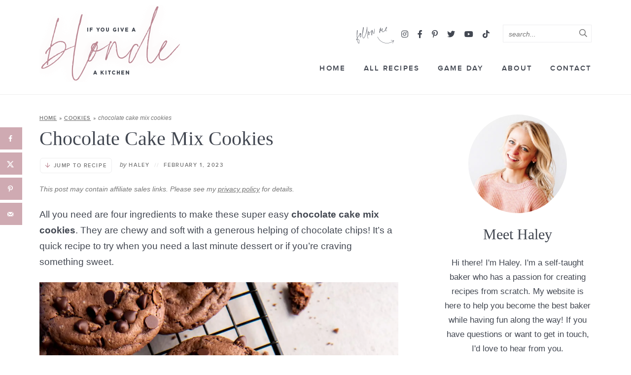

--- FILE ---
content_type: text/html; charset=UTF-8
request_url: https://www.ifyougiveablondeakitchen.com/chocolate-cake-mix-cookies/
body_size: 62732
content:
<!DOCTYPE html>
<html lang="en-US">
<head><meta charset="UTF-8" /><script>if(navigator.userAgent.match(/MSIE|Internet Explorer/i)||navigator.userAgent.match(/Trident\/7\..*?rv:11/i)){var href=document.location.href;if(!href.match(/[?&]nowprocket/)){if(href.indexOf("?")==-1){if(href.indexOf("#")==-1){document.location.href=href+"?nowprocket=1"}else{document.location.href=href.replace("#","?nowprocket=1#")}}else{if(href.indexOf("#")==-1){document.location.href=href+"&nowprocket=1"}else{document.location.href=href.replace("#","&nowprocket=1#")}}}}</script><script>(()=>{class RocketLazyLoadScripts{constructor(){this.v="2.0.4",this.userEvents=["keydown","keyup","mousedown","mouseup","mousemove","mouseover","mouseout","touchmove","touchstart","touchend","touchcancel","wheel","click","dblclick","input"],this.attributeEvents=["onblur","onclick","oncontextmenu","ondblclick","onfocus","onmousedown","onmouseenter","onmouseleave","onmousemove","onmouseout","onmouseover","onmouseup","onmousewheel","onscroll","onsubmit"]}async t(){this.i(),this.o(),/iP(ad|hone)/.test(navigator.userAgent)&&this.h(),this.u(),this.l(this),this.m(),this.k(this),this.p(this),this._(),await Promise.all([this.R(),this.L()]),this.lastBreath=Date.now(),this.S(this),this.P(),this.D(),this.O(),this.M(),await this.C(this.delayedScripts.normal),await this.C(this.delayedScripts.defer),await this.C(this.delayedScripts.async),await this.T(),await this.F(),await this.j(),await this.A(),window.dispatchEvent(new Event("rocket-allScriptsLoaded")),this.everythingLoaded=!0,this.lastTouchEnd&&await new Promise(t=>setTimeout(t,500-Date.now()+this.lastTouchEnd)),this.I(),this.H(),this.U(),this.W()}i(){this.CSPIssue=sessionStorage.getItem("rocketCSPIssue"),document.addEventListener("securitypolicyviolation",t=>{this.CSPIssue||"script-src-elem"!==t.violatedDirective||"data"!==t.blockedURI||(this.CSPIssue=!0,sessionStorage.setItem("rocketCSPIssue",!0))},{isRocket:!0})}o(){window.addEventListener("pageshow",t=>{this.persisted=t.persisted,this.realWindowLoadedFired=!0},{isRocket:!0}),window.addEventListener("pagehide",()=>{this.onFirstUserAction=null},{isRocket:!0})}h(){let t;function e(e){t=e}window.addEventListener("touchstart",e,{isRocket:!0}),window.addEventListener("touchend",function i(o){o.changedTouches[0]&&t.changedTouches[0]&&Math.abs(o.changedTouches[0].pageX-t.changedTouches[0].pageX)<10&&Math.abs(o.changedTouches[0].pageY-t.changedTouches[0].pageY)<10&&o.timeStamp-t.timeStamp<200&&(window.removeEventListener("touchstart",e,{isRocket:!0}),window.removeEventListener("touchend",i,{isRocket:!0}),"INPUT"===o.target.tagName&&"text"===o.target.type||(o.target.dispatchEvent(new TouchEvent("touchend",{target:o.target,bubbles:!0})),o.target.dispatchEvent(new MouseEvent("mouseover",{target:o.target,bubbles:!0})),o.target.dispatchEvent(new PointerEvent("click",{target:o.target,bubbles:!0,cancelable:!0,detail:1,clientX:o.changedTouches[0].clientX,clientY:o.changedTouches[0].clientY})),event.preventDefault()))},{isRocket:!0})}q(t){this.userActionTriggered||("mousemove"!==t.type||this.firstMousemoveIgnored?"keyup"===t.type||"mouseover"===t.type||"mouseout"===t.type||(this.userActionTriggered=!0,this.onFirstUserAction&&this.onFirstUserAction()):this.firstMousemoveIgnored=!0),"click"===t.type&&t.preventDefault(),t.stopPropagation(),t.stopImmediatePropagation(),"touchstart"===this.lastEvent&&"touchend"===t.type&&(this.lastTouchEnd=Date.now()),"click"===t.type&&(this.lastTouchEnd=0),this.lastEvent=t.type,t.composedPath&&t.composedPath()[0].getRootNode()instanceof ShadowRoot&&(t.rocketTarget=t.composedPath()[0]),this.savedUserEvents.push(t)}u(){this.savedUserEvents=[],this.userEventHandler=this.q.bind(this),this.userEvents.forEach(t=>window.addEventListener(t,this.userEventHandler,{passive:!1,isRocket:!0})),document.addEventListener("visibilitychange",this.userEventHandler,{isRocket:!0})}U(){this.userEvents.forEach(t=>window.removeEventListener(t,this.userEventHandler,{passive:!1,isRocket:!0})),document.removeEventListener("visibilitychange",this.userEventHandler,{isRocket:!0}),this.savedUserEvents.forEach(t=>{(t.rocketTarget||t.target).dispatchEvent(new window[t.constructor.name](t.type,t))})}m(){const t="return false",e=Array.from(this.attributeEvents,t=>"data-rocket-"+t),i="["+this.attributeEvents.join("],[")+"]",o="[data-rocket-"+this.attributeEvents.join("],[data-rocket-")+"]",s=(e,i,o)=>{o&&o!==t&&(e.setAttribute("data-rocket-"+i,o),e["rocket"+i]=new Function("event",o),e.setAttribute(i,t))};new MutationObserver(t=>{for(const n of t)"attributes"===n.type&&(n.attributeName.startsWith("data-rocket-")||this.everythingLoaded?n.attributeName.startsWith("data-rocket-")&&this.everythingLoaded&&this.N(n.target,n.attributeName.substring(12)):s(n.target,n.attributeName,n.target.getAttribute(n.attributeName))),"childList"===n.type&&n.addedNodes.forEach(t=>{if(t.nodeType===Node.ELEMENT_NODE)if(this.everythingLoaded)for(const i of[t,...t.querySelectorAll(o)])for(const t of i.getAttributeNames())e.includes(t)&&this.N(i,t.substring(12));else for(const e of[t,...t.querySelectorAll(i)])for(const t of e.getAttributeNames())this.attributeEvents.includes(t)&&s(e,t,e.getAttribute(t))})}).observe(document,{subtree:!0,childList:!0,attributeFilter:[...this.attributeEvents,...e]})}I(){this.attributeEvents.forEach(t=>{document.querySelectorAll("[data-rocket-"+t+"]").forEach(e=>{this.N(e,t)})})}N(t,e){const i=t.getAttribute("data-rocket-"+e);i&&(t.setAttribute(e,i),t.removeAttribute("data-rocket-"+e))}k(t){Object.defineProperty(HTMLElement.prototype,"onclick",{get(){return this.rocketonclick||null},set(e){this.rocketonclick=e,this.setAttribute(t.everythingLoaded?"onclick":"data-rocket-onclick","this.rocketonclick(event)")}})}S(t){function e(e,i){let o=e[i];e[i]=null,Object.defineProperty(e,i,{get:()=>o,set(s){t.everythingLoaded?o=s:e["rocket"+i]=o=s}})}e(document,"onreadystatechange"),e(window,"onload"),e(window,"onpageshow");try{Object.defineProperty(document,"readyState",{get:()=>t.rocketReadyState,set(e){t.rocketReadyState=e},configurable:!0}),document.readyState="loading"}catch(t){console.log("WPRocket DJE readyState conflict, bypassing")}}l(t){this.originalAddEventListener=EventTarget.prototype.addEventListener,this.originalRemoveEventListener=EventTarget.prototype.removeEventListener,this.savedEventListeners=[],EventTarget.prototype.addEventListener=function(e,i,o){o&&o.isRocket||!t.B(e,this)&&!t.userEvents.includes(e)||t.B(e,this)&&!t.userActionTriggered||e.startsWith("rocket-")||t.everythingLoaded?t.originalAddEventListener.call(this,e,i,o):(t.savedEventListeners.push({target:this,remove:!1,type:e,func:i,options:o}),"mouseenter"!==e&&"mouseleave"!==e||t.originalAddEventListener.call(this,e,t.savedUserEvents.push,o))},EventTarget.prototype.removeEventListener=function(e,i,o){o&&o.isRocket||!t.B(e,this)&&!t.userEvents.includes(e)||t.B(e,this)&&!t.userActionTriggered||e.startsWith("rocket-")||t.everythingLoaded?t.originalRemoveEventListener.call(this,e,i,o):t.savedEventListeners.push({target:this,remove:!0,type:e,func:i,options:o})}}J(t,e){this.savedEventListeners=this.savedEventListeners.filter(i=>{let o=i.type,s=i.target||window;return e!==o||t!==s||(this.B(o,s)&&(i.type="rocket-"+o),this.$(i),!1)})}H(){EventTarget.prototype.addEventListener=this.originalAddEventListener,EventTarget.prototype.removeEventListener=this.originalRemoveEventListener,this.savedEventListeners.forEach(t=>this.$(t))}$(t){t.remove?this.originalRemoveEventListener.call(t.target,t.type,t.func,t.options):this.originalAddEventListener.call(t.target,t.type,t.func,t.options)}p(t){let e;function i(e){return t.everythingLoaded?e:e.split(" ").map(t=>"load"===t||t.startsWith("load.")?"rocket-jquery-load":t).join(" ")}function o(o){function s(e){const s=o.fn[e];o.fn[e]=o.fn.init.prototype[e]=function(){return this[0]===window&&t.userActionTriggered&&("string"==typeof arguments[0]||arguments[0]instanceof String?arguments[0]=i(arguments[0]):"object"==typeof arguments[0]&&Object.keys(arguments[0]).forEach(t=>{const e=arguments[0][t];delete arguments[0][t],arguments[0][i(t)]=e})),s.apply(this,arguments),this}}if(o&&o.fn&&!t.allJQueries.includes(o)){const e={DOMContentLoaded:[],"rocket-DOMContentLoaded":[]};for(const t in e)document.addEventListener(t,()=>{e[t].forEach(t=>t())},{isRocket:!0});o.fn.ready=o.fn.init.prototype.ready=function(i){function s(){parseInt(o.fn.jquery)>2?setTimeout(()=>i.bind(document)(o)):i.bind(document)(o)}return"function"==typeof i&&(t.realDomReadyFired?!t.userActionTriggered||t.fauxDomReadyFired?s():e["rocket-DOMContentLoaded"].push(s):e.DOMContentLoaded.push(s)),o([])},s("on"),s("one"),s("off"),t.allJQueries.push(o)}e=o}t.allJQueries=[],o(window.jQuery),Object.defineProperty(window,"jQuery",{get:()=>e,set(t){o(t)}})}P(){const t=new Map;document.write=document.writeln=function(e){const i=document.currentScript,o=document.createRange(),s=i.parentElement;let n=t.get(i);void 0===n&&(n=i.nextSibling,t.set(i,n));const c=document.createDocumentFragment();o.setStart(c,0),c.appendChild(o.createContextualFragment(e)),s.insertBefore(c,n)}}async R(){return new Promise(t=>{this.userActionTriggered?t():this.onFirstUserAction=t})}async L(){return new Promise(t=>{document.addEventListener("DOMContentLoaded",()=>{this.realDomReadyFired=!0,t()},{isRocket:!0})})}async j(){return this.realWindowLoadedFired?Promise.resolve():new Promise(t=>{window.addEventListener("load",t,{isRocket:!0})})}M(){this.pendingScripts=[];this.scriptsMutationObserver=new MutationObserver(t=>{for(const e of t)e.addedNodes.forEach(t=>{"SCRIPT"!==t.tagName||t.noModule||t.isWPRocket||this.pendingScripts.push({script:t,promise:new Promise(e=>{const i=()=>{const i=this.pendingScripts.findIndex(e=>e.script===t);i>=0&&this.pendingScripts.splice(i,1),e()};t.addEventListener("load",i,{isRocket:!0}),t.addEventListener("error",i,{isRocket:!0}),setTimeout(i,1e3)})})})}),this.scriptsMutationObserver.observe(document,{childList:!0,subtree:!0})}async F(){await this.X(),this.pendingScripts.length?(await this.pendingScripts[0].promise,await this.F()):this.scriptsMutationObserver.disconnect()}D(){this.delayedScripts={normal:[],async:[],defer:[]},document.querySelectorAll("script[type$=rocketlazyloadscript]").forEach(t=>{t.hasAttribute("data-rocket-src")?t.hasAttribute("async")&&!1!==t.async?this.delayedScripts.async.push(t):t.hasAttribute("defer")&&!1!==t.defer||"module"===t.getAttribute("data-rocket-type")?this.delayedScripts.defer.push(t):this.delayedScripts.normal.push(t):this.delayedScripts.normal.push(t)})}async _(){await this.L();let t=[];document.querySelectorAll("script[type$=rocketlazyloadscript][data-rocket-src]").forEach(e=>{let i=e.getAttribute("data-rocket-src");if(i&&!i.startsWith("data:")){i.startsWith("//")&&(i=location.protocol+i);try{const o=new URL(i).origin;o!==location.origin&&t.push({src:o,crossOrigin:e.crossOrigin||"module"===e.getAttribute("data-rocket-type")})}catch(t){}}}),t=[...new Map(t.map(t=>[JSON.stringify(t),t])).values()],this.Y(t,"preconnect")}async G(t){if(await this.K(),!0!==t.noModule||!("noModule"in HTMLScriptElement.prototype))return new Promise(e=>{let i;function o(){(i||t).setAttribute("data-rocket-status","executed"),e()}try{if(navigator.userAgent.includes("Firefox/")||""===navigator.vendor||this.CSPIssue)i=document.createElement("script"),[...t.attributes].forEach(t=>{let e=t.nodeName;"type"!==e&&("data-rocket-type"===e&&(e="type"),"data-rocket-src"===e&&(e="src"),i.setAttribute(e,t.nodeValue))}),t.text&&(i.text=t.text),t.nonce&&(i.nonce=t.nonce),i.hasAttribute("src")?(i.addEventListener("load",o,{isRocket:!0}),i.addEventListener("error",()=>{i.setAttribute("data-rocket-status","failed-network"),e()},{isRocket:!0}),setTimeout(()=>{i.isConnected||e()},1)):(i.text=t.text,o()),i.isWPRocket=!0,t.parentNode.replaceChild(i,t);else{const i=t.getAttribute("data-rocket-type"),s=t.getAttribute("data-rocket-src");i?(t.type=i,t.removeAttribute("data-rocket-type")):t.removeAttribute("type"),t.addEventListener("load",o,{isRocket:!0}),t.addEventListener("error",i=>{this.CSPIssue&&i.target.src.startsWith("data:")?(console.log("WPRocket: CSP fallback activated"),t.removeAttribute("src"),this.G(t).then(e)):(t.setAttribute("data-rocket-status","failed-network"),e())},{isRocket:!0}),s?(t.fetchPriority="high",t.removeAttribute("data-rocket-src"),t.src=s):t.src="data:text/javascript;base64,"+window.btoa(unescape(encodeURIComponent(t.text)))}}catch(i){t.setAttribute("data-rocket-status","failed-transform"),e()}});t.setAttribute("data-rocket-status","skipped")}async C(t){const e=t.shift();return e?(e.isConnected&&await this.G(e),this.C(t)):Promise.resolve()}O(){this.Y([...this.delayedScripts.normal,...this.delayedScripts.defer,...this.delayedScripts.async],"preload")}Y(t,e){this.trash=this.trash||[];let i=!0;var o=document.createDocumentFragment();t.forEach(t=>{const s=t.getAttribute&&t.getAttribute("data-rocket-src")||t.src;if(s&&!s.startsWith("data:")){const n=document.createElement("link");n.href=s,n.rel=e,"preconnect"!==e&&(n.as="script",n.fetchPriority=i?"high":"low"),t.getAttribute&&"module"===t.getAttribute("data-rocket-type")&&(n.crossOrigin=!0),t.crossOrigin&&(n.crossOrigin=t.crossOrigin),t.integrity&&(n.integrity=t.integrity),t.nonce&&(n.nonce=t.nonce),o.appendChild(n),this.trash.push(n),i=!1}}),document.head.appendChild(o)}W(){this.trash.forEach(t=>t.remove())}async T(){try{document.readyState="interactive"}catch(t){}this.fauxDomReadyFired=!0;try{await this.K(),this.J(document,"readystatechange"),document.dispatchEvent(new Event("rocket-readystatechange")),await this.K(),document.rocketonreadystatechange&&document.rocketonreadystatechange(),await this.K(),this.J(document,"DOMContentLoaded"),document.dispatchEvent(new Event("rocket-DOMContentLoaded")),await this.K(),this.J(window,"DOMContentLoaded"),window.dispatchEvent(new Event("rocket-DOMContentLoaded"))}catch(t){console.error(t)}}async A(){try{document.readyState="complete"}catch(t){}try{await this.K(),this.J(document,"readystatechange"),document.dispatchEvent(new Event("rocket-readystatechange")),await this.K(),document.rocketonreadystatechange&&document.rocketonreadystatechange(),await this.K(),this.J(window,"load"),window.dispatchEvent(new Event("rocket-load")),await this.K(),window.rocketonload&&window.rocketonload(),await this.K(),this.allJQueries.forEach(t=>t(window).trigger("rocket-jquery-load")),await this.K(),this.J(window,"pageshow");const t=new Event("rocket-pageshow");t.persisted=this.persisted,window.dispatchEvent(t),await this.K(),window.rocketonpageshow&&window.rocketonpageshow({persisted:this.persisted})}catch(t){console.error(t)}}async K(){Date.now()-this.lastBreath>45&&(await this.X(),this.lastBreath=Date.now())}async X(){return document.hidden?new Promise(t=>setTimeout(t)):new Promise(t=>requestAnimationFrame(t))}B(t,e){return e===document&&"readystatechange"===t||(e===document&&"DOMContentLoaded"===t||(e===window&&"DOMContentLoaded"===t||(e===window&&"load"===t||e===window&&"pageshow"===t)))}static run(){(new RocketLazyLoadScripts).t()}}RocketLazyLoadScripts.run()})();</script>
	
	<meta name="viewport" content="width=device-width, initial-scale=1" />
	<link rel="profile" href="https://gmpg.org/xfn/11" />
	<meta name='robots' content='index, follow, max-image-preview:large, max-snippet:-1, max-video-preview:-1' />

	<!-- This site is optimized with the Yoast SEO Premium plugin v26.7 (Yoast SEO v26.7) - https://yoast.com/wordpress/plugins/seo/ -->
	<title>Chocolate Cake Mix Cookies</title>
<style id="wpr-usedcss">img:is([sizes=auto i],[sizes^="auto," i]){contain-intrinsic-size:3000px 1500px}img.emoji{display:inline!important;border:none!important;box-shadow:none!important;height:1em!important;width:1em!important;margin:0 .07em!important;vertical-align:-.1em!important;background:0 0!important;padding:0!important}:where(.wp-block-button__link){border-radius:9999px;box-shadow:none;padding:calc(.667em + 2px) calc(1.333em + 2px);text-decoration:none}:root :where(.wp-block-button .wp-block-button__link.is-style-outline),:root :where(.wp-block-button.is-style-outline>.wp-block-button__link){border:2px solid;padding:.667em 1.333em}:root :where(.wp-block-button .wp-block-button__link.is-style-outline:not(.has-text-color)),:root :where(.wp-block-button.is-style-outline>.wp-block-button__link:not(.has-text-color)){color:currentColor}:root :where(.wp-block-button .wp-block-button__link.is-style-outline:not(.has-background)),:root :where(.wp-block-button.is-style-outline>.wp-block-button__link:not(.has-background)){background-color:initial;background-image:none}:where(.wp-block-calendar table:not(.has-background) th){background:#ddd}:where(.wp-block-columns){margin-bottom:1.75em}:where(.wp-block-columns.has-background){padding:1.25em 2.375em}:where(.wp-block-post-comments input[type=submit]){border:none}:where(.wp-block-cover-image:not(.has-text-color)),:where(.wp-block-cover:not(.has-text-color)){color:#fff}:where(.wp-block-cover-image.is-light:not(.has-text-color)),:where(.wp-block-cover.is-light:not(.has-text-color)){color:#000}:root :where(.wp-block-cover h1:not(.has-text-color)),:root :where(.wp-block-cover h2:not(.has-text-color)),:root :where(.wp-block-cover h3:not(.has-text-color)),:root :where(.wp-block-cover h4:not(.has-text-color)),:root :where(.wp-block-cover h5:not(.has-text-color)),:root :where(.wp-block-cover h6:not(.has-text-color)),:root :where(.wp-block-cover p:not(.has-text-color)){color:inherit}:where(.wp-block-file){margin-bottom:1.5em}:where(.wp-block-file__button){border-radius:2em;display:inline-block;padding:.5em 1em}:where(.wp-block-file__button):is(a):active,:where(.wp-block-file__button):is(a):focus,:where(.wp-block-file__button):is(a):hover,:where(.wp-block-file__button):is(a):visited{box-shadow:none;color:#fff;opacity:.85;text-decoration:none}.wp-block-group{box-sizing:border-box}:where(.wp-block-group.wp-block-group-is-layout-constrained){position:relative}h1.has-background,h2.has-background,h3.has-background,h4.has-background,h5.has-background,h6.has-background{padding:1.25em 2.375em}.wp-block-image a{display:inline-block}.wp-block-image img{box-sizing:border-box;height:auto;max-width:100%;vertical-align:bottom}@media (prefers-reduced-motion:no-preference){.wp-block-image img.hide{visibility:hidden}.wp-block-image img.show{animation:.4s show-content-image}}.wp-block-image[style*=border-radius] img,.wp-block-image[style*=border-radius]>a{border-radius:inherit}.wp-block-image :where(figcaption){margin-bottom:1em;margin-top:.5em}:root :where(.wp-block-image.is-style-rounded img,.wp-block-image .is-style-rounded img){border-radius:9999px}.wp-block-image figure{margin:0}@keyframes show-content-image{0%{visibility:hidden}99%{visibility:hidden}to{visibility:visible}}:where(.wp-block-latest-comments:not([style*=line-height] .wp-block-latest-comments__comment)){line-height:1.1}:where(.wp-block-latest-comments:not([style*=line-height] .wp-block-latest-comments__comment-excerpt p)){line-height:1.8}:root :where(.wp-block-latest-posts.is-grid){padding:0}:root :where(.wp-block-latest-posts.wp-block-latest-posts__list){padding-left:0}ol,ul{box-sizing:border-box}:root :where(.wp-block-list.has-background){padding:1.25em 2.375em}:where(.wp-block-navigation.has-background .wp-block-navigation-item a:not(.wp-element-button)),:where(.wp-block-navigation.has-background .wp-block-navigation-submenu a:not(.wp-element-button)){padding:.5em 1em}:where(.wp-block-navigation .wp-block-navigation__submenu-container .wp-block-navigation-item a:not(.wp-element-button)),:where(.wp-block-navigation .wp-block-navigation__submenu-container .wp-block-navigation-submenu a:not(.wp-element-button)),:where(.wp-block-navigation .wp-block-navigation__submenu-container .wp-block-navigation-submenu button.wp-block-navigation-item__content),:where(.wp-block-navigation .wp-block-navigation__submenu-container .wp-block-pages-list__item button.wp-block-navigation-item__content){padding:.5em 1em}:root :where(p.has-background){padding:1.25em 2.375em}:where(p.has-text-color:not(.has-link-color)) a{color:inherit}:where(.wp-block-post-comments-form) input:not([type=submit]),:where(.wp-block-post-comments-form) textarea{border:1px solid #949494;font-family:inherit;font-size:1em}:where(.wp-block-post-comments-form) input:where(:not([type=submit]):not([type=checkbox])),:where(.wp-block-post-comments-form) textarea{padding:calc(.667em + 2px)}:where(.wp-block-post-excerpt){box-sizing:border-box;margin-bottom:var(--wp--style--block-gap);margin-top:var(--wp--style--block-gap)}:where(.wp-block-preformatted.has-background){padding:1.25em 2.375em}:where(.wp-block-search__button){border:1px solid #ccc;padding:6px 10px}:where(.wp-block-search__input){font-family:inherit;font-size:inherit;font-style:inherit;font-weight:inherit;letter-spacing:inherit;line-height:inherit;text-transform:inherit}:where(.wp-block-search__button-inside .wp-block-search__inside-wrapper){border:1px solid #949494;box-sizing:border-box;padding:4px}:where(.wp-block-search__button-inside .wp-block-search__inside-wrapper) .wp-block-search__input{border:none;border-radius:0;padding:0 4px}:where(.wp-block-search__button-inside .wp-block-search__inside-wrapper) .wp-block-search__input:focus{outline:0}:where(.wp-block-search__button-inside .wp-block-search__inside-wrapper) :where(.wp-block-search__button){padding:4px 8px}:root :where(.wp-block-separator.is-style-dots){height:auto;line-height:1;text-align:center}:root :where(.wp-block-separator.is-style-dots):before{color:currentColor;content:"···";font-family:serif;font-size:1.5em;letter-spacing:2em;padding-left:2em}:root :where(.wp-block-site-logo.is-style-rounded){border-radius:9999px}:where(.wp-block-social-links:not(.is-style-logos-only)) .wp-social-link{background-color:#f0f0f0;color:#444}:where(.wp-block-social-links:not(.is-style-logos-only)) .wp-social-link-amazon{background-color:#f90;color:#fff}:where(.wp-block-social-links:not(.is-style-logos-only)) .wp-social-link-bandcamp{background-color:#1ea0c3;color:#fff}:where(.wp-block-social-links:not(.is-style-logos-only)) .wp-social-link-behance{background-color:#0757fe;color:#fff}:where(.wp-block-social-links:not(.is-style-logos-only)) .wp-social-link-bluesky{background-color:#0a7aff;color:#fff}:where(.wp-block-social-links:not(.is-style-logos-only)) .wp-social-link-codepen{background-color:#1e1f26;color:#fff}:where(.wp-block-social-links:not(.is-style-logos-only)) .wp-social-link-deviantart{background-color:#02e49b;color:#fff}:where(.wp-block-social-links:not(.is-style-logos-only)) .wp-social-link-dribbble{background-color:#e94c89;color:#fff}:where(.wp-block-social-links:not(.is-style-logos-only)) .wp-social-link-dropbox{background-color:#4280ff;color:#fff}:where(.wp-block-social-links:not(.is-style-logos-only)) .wp-social-link-etsy{background-color:#f45800;color:#fff}:where(.wp-block-social-links:not(.is-style-logos-only)) .wp-social-link-facebook{background-color:#0866ff;color:#fff}:where(.wp-block-social-links:not(.is-style-logos-only)) .wp-social-link-fivehundredpx{background-color:#000;color:#fff}:where(.wp-block-social-links:not(.is-style-logos-only)) .wp-social-link-flickr{background-color:#0461dd;color:#fff}:where(.wp-block-social-links:not(.is-style-logos-only)) .wp-social-link-foursquare{background-color:#e65678;color:#fff}:where(.wp-block-social-links:not(.is-style-logos-only)) .wp-social-link-github{background-color:#24292d;color:#fff}:where(.wp-block-social-links:not(.is-style-logos-only)) .wp-social-link-goodreads{background-color:#eceadd;color:#382110}:where(.wp-block-social-links:not(.is-style-logos-only)) .wp-social-link-google{background-color:#ea4434;color:#fff}:where(.wp-block-social-links:not(.is-style-logos-only)) .wp-social-link-gravatar{background-color:#1d4fc4;color:#fff}:where(.wp-block-social-links:not(.is-style-logos-only)) .wp-social-link-instagram{background-color:#f00075;color:#fff}:where(.wp-block-social-links:not(.is-style-logos-only)) .wp-social-link-lastfm{background-color:#e21b24;color:#fff}:where(.wp-block-social-links:not(.is-style-logos-only)) .wp-social-link-linkedin{background-color:#0d66c2;color:#fff}:where(.wp-block-social-links:not(.is-style-logos-only)) .wp-social-link-mastodon{background-color:#3288d4;color:#fff}:where(.wp-block-social-links:not(.is-style-logos-only)) .wp-social-link-medium{background-color:#000;color:#fff}:where(.wp-block-social-links:not(.is-style-logos-only)) .wp-social-link-meetup{background-color:#f6405f;color:#fff}:where(.wp-block-social-links:not(.is-style-logos-only)) .wp-social-link-patreon{background-color:#000;color:#fff}:where(.wp-block-social-links:not(.is-style-logos-only)) .wp-social-link-pinterest{background-color:#e60122;color:#fff}:where(.wp-block-social-links:not(.is-style-logos-only)) .wp-social-link-pocket{background-color:#ef4155;color:#fff}:where(.wp-block-social-links:not(.is-style-logos-only)) .wp-social-link-reddit{background-color:#ff4500;color:#fff}:where(.wp-block-social-links:not(.is-style-logos-only)) .wp-social-link-skype{background-color:#0478d7;color:#fff}:where(.wp-block-social-links:not(.is-style-logos-only)) .wp-social-link-snapchat{background-color:#fefc00;color:#fff;stroke:#000}:where(.wp-block-social-links:not(.is-style-logos-only)) .wp-social-link-soundcloud{background-color:#ff5600;color:#fff}:where(.wp-block-social-links:not(.is-style-logos-only)) .wp-social-link-spotify{background-color:#1bd760;color:#fff}:where(.wp-block-social-links:not(.is-style-logos-only)) .wp-social-link-telegram{background-color:#2aabee;color:#fff}:where(.wp-block-social-links:not(.is-style-logos-only)) .wp-social-link-threads{background-color:#000;color:#fff}:where(.wp-block-social-links:not(.is-style-logos-only)) .wp-social-link-tiktok{background-color:#000;color:#fff}:where(.wp-block-social-links:not(.is-style-logos-only)) .wp-social-link-tumblr{background-color:#011835;color:#fff}:where(.wp-block-social-links:not(.is-style-logos-only)) .wp-social-link-twitch{background-color:#6440a4;color:#fff}:where(.wp-block-social-links:not(.is-style-logos-only)) .wp-social-link-twitter{background-color:#1da1f2;color:#fff}:where(.wp-block-social-links:not(.is-style-logos-only)) .wp-social-link-vimeo{background-color:#1eb7ea;color:#fff}:where(.wp-block-social-links:not(.is-style-logos-only)) .wp-social-link-vk{background-color:#4680c2;color:#fff}:where(.wp-block-social-links:not(.is-style-logos-only)) .wp-social-link-wordpress{background-color:#3499cd;color:#fff}:where(.wp-block-social-links:not(.is-style-logos-only)) .wp-social-link-whatsapp{background-color:#25d366;color:#fff}:where(.wp-block-social-links:not(.is-style-logos-only)) .wp-social-link-x{background-color:#000;color:#fff}:where(.wp-block-social-links:not(.is-style-logos-only)) .wp-social-link-yelp{background-color:#d32422;color:#fff}:where(.wp-block-social-links:not(.is-style-logos-only)) .wp-social-link-youtube{background-color:red;color:#fff}:where(.wp-block-social-links.is-style-logos-only) .wp-social-link{background:0 0}:where(.wp-block-social-links.is-style-logos-only) .wp-social-link svg{height:1.25em;width:1.25em}:where(.wp-block-social-links.is-style-logos-only) .wp-social-link-amazon{color:#f90}:where(.wp-block-social-links.is-style-logos-only) .wp-social-link-bandcamp{color:#1ea0c3}:where(.wp-block-social-links.is-style-logos-only) .wp-social-link-behance{color:#0757fe}:where(.wp-block-social-links.is-style-logos-only) .wp-social-link-bluesky{color:#0a7aff}:where(.wp-block-social-links.is-style-logos-only) .wp-social-link-codepen{color:#1e1f26}:where(.wp-block-social-links.is-style-logos-only) .wp-social-link-deviantart{color:#02e49b}:where(.wp-block-social-links.is-style-logos-only) .wp-social-link-dribbble{color:#e94c89}:where(.wp-block-social-links.is-style-logos-only) .wp-social-link-dropbox{color:#4280ff}:where(.wp-block-social-links.is-style-logos-only) .wp-social-link-etsy{color:#f45800}:where(.wp-block-social-links.is-style-logos-only) .wp-social-link-facebook{color:#0866ff}:where(.wp-block-social-links.is-style-logos-only) .wp-social-link-fivehundredpx{color:#000}:where(.wp-block-social-links.is-style-logos-only) .wp-social-link-flickr{color:#0461dd}:where(.wp-block-social-links.is-style-logos-only) .wp-social-link-foursquare{color:#e65678}:where(.wp-block-social-links.is-style-logos-only) .wp-social-link-github{color:#24292d}:where(.wp-block-social-links.is-style-logos-only) .wp-social-link-goodreads{color:#382110}:where(.wp-block-social-links.is-style-logos-only) .wp-social-link-google{color:#ea4434}:where(.wp-block-social-links.is-style-logos-only) .wp-social-link-gravatar{color:#1d4fc4}:where(.wp-block-social-links.is-style-logos-only) .wp-social-link-instagram{color:#f00075}:where(.wp-block-social-links.is-style-logos-only) .wp-social-link-lastfm{color:#e21b24}:where(.wp-block-social-links.is-style-logos-only) .wp-social-link-linkedin{color:#0d66c2}:where(.wp-block-social-links.is-style-logos-only) .wp-social-link-mastodon{color:#3288d4}:where(.wp-block-social-links.is-style-logos-only) .wp-social-link-medium{color:#000}:where(.wp-block-social-links.is-style-logos-only) .wp-social-link-meetup{color:#f6405f}:where(.wp-block-social-links.is-style-logos-only) .wp-social-link-patreon{color:#000}:where(.wp-block-social-links.is-style-logos-only) .wp-social-link-pinterest{color:#e60122}:where(.wp-block-social-links.is-style-logos-only) .wp-social-link-pocket{color:#ef4155}:where(.wp-block-social-links.is-style-logos-only) .wp-social-link-reddit{color:#ff4500}:where(.wp-block-social-links.is-style-logos-only) .wp-social-link-skype{color:#0478d7}:where(.wp-block-social-links.is-style-logos-only) .wp-social-link-snapchat{color:#fff;stroke:#000}:where(.wp-block-social-links.is-style-logos-only) .wp-social-link-soundcloud{color:#ff5600}:where(.wp-block-social-links.is-style-logos-only) .wp-social-link-spotify{color:#1bd760}:where(.wp-block-social-links.is-style-logos-only) .wp-social-link-telegram{color:#2aabee}:where(.wp-block-social-links.is-style-logos-only) .wp-social-link-threads{color:#000}:where(.wp-block-social-links.is-style-logos-only) .wp-social-link-tiktok{color:#000}:where(.wp-block-social-links.is-style-logos-only) .wp-social-link-tumblr{color:#011835}:where(.wp-block-social-links.is-style-logos-only) .wp-social-link-twitch{color:#6440a4}:where(.wp-block-social-links.is-style-logos-only) .wp-social-link-twitter{color:#1da1f2}:where(.wp-block-social-links.is-style-logos-only) .wp-social-link-vimeo{color:#1eb7ea}:where(.wp-block-social-links.is-style-logos-only) .wp-social-link-vk{color:#4680c2}:where(.wp-block-social-links.is-style-logos-only) .wp-social-link-whatsapp{color:#25d366}:where(.wp-block-social-links.is-style-logos-only) .wp-social-link-wordpress{color:#3499cd}:where(.wp-block-social-links.is-style-logos-only) .wp-social-link-x{color:#000}:where(.wp-block-social-links.is-style-logos-only) .wp-social-link-yelp{color:#d32422}:where(.wp-block-social-links.is-style-logos-only) .wp-social-link-youtube{color:red}:root :where(.wp-block-social-links .wp-social-link a){padding:.25em}:root :where(.wp-block-social-links.is-style-logos-only .wp-social-link a){padding:0}:root :where(.wp-block-social-links.is-style-pill-shape .wp-social-link a){padding-left:.66667em;padding-right:.66667em}:root :where(.wp-block-tag-cloud.is-style-outline){display:flex;flex-wrap:wrap;gap:1ch}:root :where(.wp-block-tag-cloud.is-style-outline a){border:1px solid;font-size:unset!important;margin-right:0;padding:1ch 2ch;text-decoration:none!important}:root :where(.wp-block-table-of-contents){box-sizing:border-box}:where(.wp-block-term-description){box-sizing:border-box;margin-bottom:var(--wp--style--block-gap);margin-top:var(--wp--style--block-gap)}:where(pre.wp-block-verse){font-family:inherit}.entry-content{counter-reset:footnotes}:root{--wp--preset--font-size--normal:16px;--wp--preset--font-size--huge:42px}.has-text-align-center{text-align:center}.screen-reader-text{border:0;clip:rect(1px,1px,1px,1px);clip-path:inset(50%);height:1px;margin:-1px;overflow:hidden;padding:0;position:absolute;width:1px;word-wrap:normal!important}.screen-reader-text:focus{background-color:#ddd;clip:auto!important;clip-path:none;color:#444;display:block;font-size:1em;height:auto;left:5px;line-height:normal;padding:15px 23px 14px;text-decoration:none;top:5px;width:auto;z-index:100000}html :where(.has-border-color){border-style:solid}html :where([style*=border-top-color]){border-top-style:solid}html :where([style*=border-right-color]){border-right-style:solid}html :where([style*=border-bottom-color]){border-bottom-style:solid}html :where([style*=border-left-color]){border-left-style:solid}html :where([style*=border-width]){border-style:solid}html :where([style*=border-top-width]){border-top-style:solid}html :where([style*=border-right-width]){border-right-style:solid}html :where([style*=border-bottom-width]){border-bottom-style:solid}html :where([style*=border-left-width]){border-left-style:solid}html :where(img[class*=wp-image-]){height:auto;max-width:100%}:where(figure){margin:0 0 1em}html :where(.is-position-sticky){--wp-admin--admin-bar--position-offset:var(--wp-admin--admin-bar--height,0px)}form.formkit-form[data-format=inline]{margin-left:auto;margin-right:auto;margin-bottom:20px}@media only screen and (min-width:482px){form.formkit-form[data-format=inline]{margin-bottom:30px}}:root{--wp--preset--aspect-ratio--square:1;--wp--preset--aspect-ratio--4-3:4/3;--wp--preset--aspect-ratio--3-4:3/4;--wp--preset--aspect-ratio--3-2:3/2;--wp--preset--aspect-ratio--2-3:2/3;--wp--preset--aspect-ratio--16-9:16/9;--wp--preset--aspect-ratio--9-16:9/16;--wp--preset--color--black:#000000;--wp--preset--color--cyan-bluish-gray:#abb8c3;--wp--preset--color--white:#ffffff;--wp--preset--color--pale-pink:#f78da7;--wp--preset--color--vivid-red:#cf2e2e;--wp--preset--color--luminous-vivid-orange:#ff6900;--wp--preset--color--luminous-vivid-amber:#fcb900;--wp--preset--color--light-green-cyan:#7bdcb5;--wp--preset--color--vivid-green-cyan:#00d084;--wp--preset--color--pale-cyan-blue:#8ed1fc;--wp--preset--color--vivid-cyan-blue:#0693e3;--wp--preset--color--vivid-purple:#9b51e0;--wp--preset--color--charcoal:#424751;--wp--preset--color--pink:#bb8591;--wp--preset--color--medpink:#d6b6bd;--wp--preset--color--lightpink:#ebdade;--wp--preset--color--lightgray:#eeeeef;--wp--preset--color--pattern:#d5d7d9;--wp--preset--gradient--vivid-cyan-blue-to-vivid-purple:linear-gradient(135deg,rgba(6, 147, 227, 1) 0%,rgb(155, 81, 224) 100%);--wp--preset--gradient--light-green-cyan-to-vivid-green-cyan:linear-gradient(135deg,rgb(122, 220, 180) 0%,rgb(0, 208, 130) 100%);--wp--preset--gradient--luminous-vivid-amber-to-luminous-vivid-orange:linear-gradient(135deg,rgba(252, 185, 0, 1) 0%,rgba(255, 105, 0, 1) 100%);--wp--preset--gradient--luminous-vivid-orange-to-vivid-red:linear-gradient(135deg,rgba(255, 105, 0, 1) 0%,rgb(207, 46, 46) 100%);--wp--preset--gradient--very-light-gray-to-cyan-bluish-gray:linear-gradient(135deg,rgb(238, 238, 238) 0%,rgb(169, 184, 195) 100%);--wp--preset--gradient--cool-to-warm-spectrum:linear-gradient(135deg,rgb(74, 234, 220) 0%,rgb(151, 120, 209) 20%,rgb(207, 42, 186) 40%,rgb(238, 44, 130) 60%,rgb(251, 105, 98) 80%,rgb(254, 248, 76) 100%);--wp--preset--gradient--blush-light-purple:linear-gradient(135deg,rgb(255, 206, 236) 0%,rgb(152, 150, 240) 100%);--wp--preset--gradient--blush-bordeaux:linear-gradient(135deg,rgb(254, 205, 165) 0%,rgb(254, 45, 45) 50%,rgb(107, 0, 62) 100%);--wp--preset--gradient--luminous-dusk:linear-gradient(135deg,rgb(255, 203, 112) 0%,rgb(199, 81, 192) 50%,rgb(65, 88, 208) 100%);--wp--preset--gradient--pale-ocean:linear-gradient(135deg,rgb(255, 245, 203) 0%,rgb(182, 227, 212) 50%,rgb(51, 167, 181) 100%);--wp--preset--gradient--electric-grass:linear-gradient(135deg,rgb(202, 248, 128) 0%,rgb(113, 206, 126) 100%);--wp--preset--gradient--midnight:linear-gradient(135deg,rgb(2, 3, 129) 0%,rgb(40, 116, 252) 100%);--wp--preset--font-size--small:13px;--wp--preset--font-size--medium:20px;--wp--preset--font-size--large:36px;--wp--preset--font-size--x-large:42px;--wp--preset--spacing--20:0.44rem;--wp--preset--spacing--30:0.67rem;--wp--preset--spacing--40:1rem;--wp--preset--spacing--50:1.5rem;--wp--preset--spacing--60:2.25rem;--wp--preset--spacing--70:3.38rem;--wp--preset--spacing--80:5.06rem;--wp--preset--shadow--natural:6px 6px 9px rgba(0, 0, 0, .2);--wp--preset--shadow--deep:12px 12px 50px rgba(0, 0, 0, .4);--wp--preset--shadow--sharp:6px 6px 0px rgba(0, 0, 0, .2);--wp--preset--shadow--outlined:6px 6px 0px -3px rgba(255, 255, 255, 1),6px 6px rgba(0, 0, 0, 1);--wp--preset--shadow--crisp:6px 6px 0px rgba(0, 0, 0, 1)}:where(.is-layout-flex){gap:.5em}:where(.is-layout-grid){gap:.5em}:where(.wp-block-post-template.is-layout-flex){gap:1.25em}:where(.wp-block-post-template.is-layout-grid){gap:1.25em}:where(.wp-block-columns.is-layout-flex){gap:2em}:where(.wp-block-columns.is-layout-grid){gap:2em}:root :where(.wp-block-pullquote){font-size:1.5em;line-height:1.6}.wp-block-yoast-faq-block .schema-faq-section{border:1px solid #d1dfee;margin-bottom:20px;background-color:#fdfeff}.wp-block-yoast-faq-block .schema-faq-question{font-size:14px;font-weight:700;text-decoration:none;margin:0;padding:15px 40px 15px 15px;line-height:1.4;cursor:pointer;position:relative;-webkit-touch-callout:none;-webkit-user-select:none;-moz-user-select:none;-ms-user-select:none;user-select:none;display:block}.wp-block-yoast-faq-block .schema-faq-question.faq-q-open{border-bottom:1px solid #d1dfee}.wp-block-yoast-faq-block .schema-faq-question:after{content:"+";position:absolute;top:0;right:15px;text-align:center;font-weight:700;color:#000;font-size:20px;height:100%;display:flex;flex-direction:column;justify-content:center}.wp-block-yoast-faq-block .schema-faq-question.faq-q-open:after{content:"-"}.wp-block-yoast-faq-block p.schema-faq-answer{margin:0;padding:15px;background-color:#fff;font-size:16px;line-height:1.4;border-bottom:1px solid #dedee0;display:none}#dpsp-content-bottom{margin-top:1.2em}.dpsp-share-text{margin-bottom:10px;font-weight:700}.dpsp-networks-btns-wrapper{margin:0!important;padding:0!important;list-style:none!important}.dpsp-networks-btns-wrapper:after{display:block;clear:both;height:0;content:""}.dpsp-networks-btns-wrapper li{float:left;margin:0;padding:0;border:0;list-style-type:none!important;-webkit-transition:.15s ease-in;-moz-transition:.15s ease-in;-o-transition:.15s ease-in;transition:all .15s ease-in}.dpsp-networks-btns-wrapper li:before{display:none!important}.dpsp-networks-btns-wrapper li:first-child{margin-left:0!important}.dpsp-networks-btns-wrapper .dpsp-network-btn{display:flex;position:relative;-moz-box-sizing:border-box;box-sizing:border-box;width:100%;min-width:40px;height:40px;max-height:40px;padding:0;border:2px solid;border-radius:0;box-shadow:none;font-family:Arial,sans-serif;font-size:14px;font-weight:700;line-height:36px;text-align:center;vertical-align:middle;text-decoration:none!important;text-transform:unset!important;cursor:pointer;-webkit-transition:.15s ease-in;-moz-transition:.15s ease-in;-o-transition:.15s ease-in;transition:all .15s ease-in}.dpsp-networks-btns-wrapper .dpsp-network-btn .dpsp-network-label{padding-right:.5em;padding-left:.5em}.dpsp-networks-btns-wrapper .dpsp-network-btn.dpsp-has-count .dpsp-network-label{padding-right:.25em}@media screen and (max-width:480px){.dpsp-no-labels-mobile .dpsp-network-label{display:none!important}}.dpsp-networks-btns-wrapper.dpsp-column-auto .dpsp-network-btn.dpsp-no-label{width:40px}.dpsp-button-style-6 .dpsp-networks-btns-wrapper.dpsp-column-auto:not(.dpsp-networks-btns-sidebar):not(.dpsp-networks-btns-sticky-bar) .dpsp-network-btn.dpsp-no-label .dpsp-network-icon{left:-2px}.dpsp-networks-btns-wrapper .dpsp-network-btn:focus,.dpsp-networks-btns-wrapper .dpsp-network-btn:hover{border:2px solid;outline:0;box-shadow:0 0 0 3px rgba(21,156,228,.4);box-shadow:0 0 0 3px var(--networkHover)}.dpsp-networks-btns-wrapper .dpsp-network-btn:after{display:block;clear:both;height:0;content:""}.dpsp-networks-btns-wrapper.dpsp-column-auto .dpsp-network-btn.dpsp-no-label{padding-left:0!important}.dpsp-networks-btns-wrapper .dpsp-network-btn .dpsp-network-count{padding-right:.5em;padding-left:.25em;font-size:13px;font-weight:400;white-space:nowrap}.dpsp-networks-btns-wrapper.dpsp-networks-btns-sidebar .dpsp-network-btn .dpsp-network-count{position:absolute;bottom:0;left:0;width:100%;height:20px;margin-left:0;padding-left:.5em;font-size:11px;line-height:20px;text-align:center}.dpsp-shape-circle .dpsp-networks-btns-wrapper:not(.dpsp-networks-btns-sidebar) .dpsp-network-btn:not(.dpsp-no-label){padding-right:10px}.dpsp-no-labels .dpsp-networks-btns-wrapper .dpsp-network-btn{padding:0!important;text-align:center}.dpsp-facebook{--networkAccent:#334d87;--networkColor:#3a579a;--networkHover:rgba(51, 77, 135, .4)}.dpsp-networks-btns-wrapper .dpsp-network-btn.dpsp-facebook{border-color:#3a579a;color:#3a579a;background:#3a579a}.dpsp-networks-btns-wrapper .dpsp-network-btn.dpsp-facebook:not(:hover):not(:active){color:#3a579a}.dpsp-networks-btns-wrapper .dpsp-network-btn.dpsp-facebook .dpsp-network-icon{border-color:#3a579a;color:#3a579a;background:#3a579a}.dpsp-networks-btns-wrapper .dpsp-network-btn.dpsp-facebook .dpsp-network-icon.dpsp-network-icon-outlined .dpsp-network-icon-inner>svg{fill:none!important;stroke:var(--customNetworkColor,var(--networkColor,#3a579a));stroke-width:1}.dpsp-networks-btns-wrapper .dpsp-network-btn.dpsp-facebook .dpsp-network-icon .dpsp-network-icon-inner>svg{fill:var(--customNetworkColor,var(--networkColor,#3a579a))}.dpsp-networks-btns-wrapper .dpsp-network-btn.dpsp-facebook .dpsp-network-icon .dpsp-network-icon-inner>svg>svg{fill:var(--customNetworkColor,var(--networkColor,#3a579a));stroke:var(--customNetworkColor,var(--networkColor,#3a579a));stroke-width:1}.dpsp-networks-btns-wrapper .dpsp-network-btn.dpsp-facebook:focus,.dpsp-networks-btns-wrapper .dpsp-network-btn.dpsp-facebook:focus .dpsp-network-icon,.dpsp-networks-btns-wrapper .dpsp-network-btn.dpsp-facebook:hover,.dpsp-networks-btns-wrapper .dpsp-network-btn.dpsp-facebook:hover .dpsp-network-icon{border-color:#334d87;color:#334d87;background:#334d87}.dpsp-networks-btns-wrapper .dpsp-network-btn.dpsp-facebook:focus .dpsp-network-icon .dpsp-network-icon-inner>svg,.dpsp-networks-btns-wrapper .dpsp-network-btn.dpsp-facebook:hover .dpsp-network-icon .dpsp-network-icon-inner>svg{fill:#334d87}.dpsp-networks-btns-wrapper .dpsp-network-btn.dpsp-facebook:focus .dpsp-network-icon .dpsp-network-icon-inner>svg>svg,.dpsp-networks-btns-wrapper .dpsp-network-btn.dpsp-facebook:hover .dpsp-network-icon .dpsp-network-icon-inner>svg>svg{fill:var(--customNetworkHoverColor,var(--networkHover,#334d87));stroke:var(--customNetworkHoverColor,var(--networkHover,#334d87))}.dpsp-x{--networkAccent:#000;--networkColor:#000;--networkHover:rgba(0, 0, 0, .4)}.dpsp-networks-btns-wrapper .dpsp-network-btn.dpsp-x{border-color:#000;color:#000;background:#000}.dpsp-networks-btns-wrapper .dpsp-network-btn.dpsp-x:not(:hover):not(:active){color:#000}.dpsp-networks-btns-wrapper .dpsp-network-btn.dpsp-x .dpsp-network-icon{border-color:#000;color:#000;background:#000}.dpsp-networks-btns-wrapper .dpsp-network-btn.dpsp-x .dpsp-network-icon.dpsp-network-icon-outlined .dpsp-network-icon-inner>svg{fill:none!important;stroke:var(--customNetworkColor,var(--networkColor,#000));stroke-width:1}.dpsp-networks-btns-wrapper .dpsp-network-btn.dpsp-x .dpsp-network-icon .dpsp-network-icon-inner>svg{fill:var(--customNetworkColor,var(--networkColor,#000))}.dpsp-networks-btns-wrapper .dpsp-network-btn.dpsp-x .dpsp-network-icon .dpsp-network-icon-inner>svg>svg{fill:var(--customNetworkColor,var(--networkColor,#000));stroke:var(--customNetworkColor,var(--networkColor,#000));stroke-width:1}.dpsp-networks-btns-wrapper .dpsp-network-btn.dpsp-x:focus,.dpsp-networks-btns-wrapper .dpsp-network-btn.dpsp-x:focus .dpsp-network-icon,.dpsp-networks-btns-wrapper .dpsp-network-btn.dpsp-x:hover,.dpsp-networks-btns-wrapper .dpsp-network-btn.dpsp-x:hover .dpsp-network-icon{border-color:#000;color:#000;background:#000}.dpsp-networks-btns-wrapper .dpsp-network-btn.dpsp-x:focus .dpsp-network-icon .dpsp-network-icon-inner>svg,.dpsp-networks-btns-wrapper .dpsp-network-btn.dpsp-x:hover .dpsp-network-icon .dpsp-network-icon-inner>svg{fill:#000}.dpsp-networks-btns-wrapper .dpsp-network-btn.dpsp-x:focus .dpsp-network-icon .dpsp-network-icon-inner>svg>svg,.dpsp-networks-btns-wrapper .dpsp-network-btn.dpsp-x:hover .dpsp-network-icon .dpsp-network-icon-inner>svg>svg{fill:var(--customNetworkHoverColor,var(--networkHover,#000));stroke:var(--customNetworkHoverColor,var(--networkHover,#000))}.dpsp-pinterest{--networkAccent:#b31e24;--networkColor:#c92228;--networkHover:rgba(179, 30, 36, .4)}.dpsp-networks-btns-wrapper .dpsp-network-btn.dpsp-pinterest{border-color:#c92228;color:#c92228;background:#c92228}.dpsp-networks-btns-wrapper .dpsp-network-btn.dpsp-pinterest:not(:hover):not(:active){color:#c92228}.dpsp-networks-btns-wrapper .dpsp-network-btn.dpsp-pinterest .dpsp-network-icon{border-color:#c92228;color:#c92228;background:#c92228}.dpsp-networks-btns-wrapper .dpsp-network-btn.dpsp-pinterest .dpsp-network-icon.dpsp-network-icon-outlined .dpsp-network-icon-inner>svg{fill:none!important;stroke:var(--customNetworkColor,var(--networkColor,#c92228));stroke-width:1}.dpsp-networks-btns-wrapper .dpsp-network-btn.dpsp-pinterest .dpsp-network-icon .dpsp-network-icon-inner>svg{fill:var(--customNetworkColor,var(--networkColor,#c92228))}.dpsp-networks-btns-wrapper .dpsp-network-btn.dpsp-pinterest .dpsp-network-icon .dpsp-network-icon-inner>svg>svg{fill:var(--customNetworkColor,var(--networkColor,#c92228));stroke:var(--customNetworkColor,var(--networkColor,#c92228));stroke-width:1}.dpsp-networks-btns-wrapper .dpsp-network-btn.dpsp-pinterest:focus,.dpsp-networks-btns-wrapper .dpsp-network-btn.dpsp-pinterest:focus .dpsp-network-icon,.dpsp-networks-btns-wrapper .dpsp-network-btn.dpsp-pinterest:hover,.dpsp-networks-btns-wrapper .dpsp-network-btn.dpsp-pinterest:hover .dpsp-network-icon{border-color:#b31e24;color:#b31e24;background:#b31e24}.dpsp-networks-btns-wrapper .dpsp-network-btn.dpsp-pinterest:focus .dpsp-network-icon .dpsp-network-icon-inner>svg,.dpsp-networks-btns-wrapper .dpsp-network-btn.dpsp-pinterest:hover .dpsp-network-icon .dpsp-network-icon-inner>svg{fill:#b31e24}.dpsp-networks-btns-wrapper .dpsp-network-btn.dpsp-pinterest:focus .dpsp-network-icon .dpsp-network-icon-inner>svg>svg,.dpsp-networks-btns-wrapper .dpsp-network-btn.dpsp-pinterest:hover .dpsp-network-icon .dpsp-network-icon-inner>svg>svg{fill:var(--customNetworkHoverColor,var(--networkHover,#b31e24));stroke:var(--customNetworkHoverColor,var(--networkHover,#b31e24))}.dpsp-whatsapp{--networkAccent:#21c960;--networkColor:#25d366;--networkHover:rgba(33, 201, 96, .4)}.dpsp-networks-btns-wrapper .dpsp-network-btn.dpsp-whatsapp{border-color:#25d366;color:#25d366;background:#25d366}.dpsp-networks-btns-wrapper .dpsp-network-btn.dpsp-whatsapp:not(:hover):not(:active){color:#25d366}.dpsp-networks-btns-wrapper .dpsp-network-btn.dpsp-whatsapp .dpsp-network-icon{border-color:#25d366;color:#25d366;background:#25d366}.dpsp-networks-btns-wrapper .dpsp-network-btn.dpsp-whatsapp .dpsp-network-icon.dpsp-network-icon-outlined .dpsp-network-icon-inner>svg{fill:none!important;stroke:var(--customNetworkColor,var(--networkColor,#25d366));stroke-width:1}.dpsp-networks-btns-wrapper .dpsp-network-btn.dpsp-whatsapp .dpsp-network-icon .dpsp-network-icon-inner>svg{fill:var(--customNetworkColor,var(--networkColor,#25d366))}.dpsp-networks-btns-wrapper .dpsp-network-btn.dpsp-whatsapp .dpsp-network-icon .dpsp-network-icon-inner>svg>svg{fill:var(--customNetworkColor,var(--networkColor,#25d366));stroke:var(--customNetworkColor,var(--networkColor,#25d366));stroke-width:1}.dpsp-networks-btns-wrapper .dpsp-network-btn.dpsp-whatsapp:focus,.dpsp-networks-btns-wrapper .dpsp-network-btn.dpsp-whatsapp:focus .dpsp-network-icon,.dpsp-networks-btns-wrapper .dpsp-network-btn.dpsp-whatsapp:hover,.dpsp-networks-btns-wrapper .dpsp-network-btn.dpsp-whatsapp:hover .dpsp-network-icon{border-color:#21c960;color:#21c960;background:#21c960}.dpsp-networks-btns-wrapper .dpsp-network-btn.dpsp-whatsapp:focus .dpsp-network-icon .dpsp-network-icon-inner>svg,.dpsp-networks-btns-wrapper .dpsp-network-btn.dpsp-whatsapp:hover .dpsp-network-icon .dpsp-network-icon-inner>svg{fill:#21c960}.dpsp-networks-btns-wrapper .dpsp-network-btn.dpsp-whatsapp:focus .dpsp-network-icon .dpsp-network-icon-inner>svg>svg,.dpsp-networks-btns-wrapper .dpsp-network-btn.dpsp-whatsapp:hover .dpsp-network-icon .dpsp-network-icon-inner>svg>svg{fill:var(--customNetworkHoverColor,var(--networkHover,#21c960));stroke:var(--customNetworkHoverColor,var(--networkHover,#21c960))}.dpsp-yummly{--networkAccent:#d84d1a;--networkColor:#e55a27;--networkHover:rgba(216, 77, 26, .4)}.dpsp-networks-btns-wrapper .dpsp-network-btn.dpsp-yummly{border-color:#e55a27;color:#e55a27;background:#e55a27}.dpsp-networks-btns-wrapper .dpsp-network-btn.dpsp-yummly:not(:hover):not(:active){color:#e55a27}.dpsp-networks-btns-wrapper .dpsp-network-btn.dpsp-yummly .dpsp-network-icon{border-color:#e55a27;color:#e55a27;background:#e55a27}.dpsp-networks-btns-wrapper .dpsp-network-btn.dpsp-yummly .dpsp-network-icon.dpsp-network-icon-outlined .dpsp-network-icon-inner>svg{fill:none!important;stroke:var(--customNetworkColor,var(--networkColor,#e55a27));stroke-width:1}.dpsp-networks-btns-wrapper .dpsp-network-btn.dpsp-yummly .dpsp-network-icon .dpsp-network-icon-inner>svg{fill:var(--customNetworkColor,var(--networkColor,#e55a27))}.dpsp-networks-btns-wrapper .dpsp-network-btn.dpsp-yummly .dpsp-network-icon .dpsp-network-icon-inner>svg>svg{fill:var(--customNetworkColor,var(--networkColor,#e55a27));stroke:var(--customNetworkColor,var(--networkColor,#e55a27));stroke-width:1}.dpsp-networks-btns-wrapper .dpsp-network-btn.dpsp-yummly:focus,.dpsp-networks-btns-wrapper .dpsp-network-btn.dpsp-yummly:focus .dpsp-network-icon,.dpsp-networks-btns-wrapper .dpsp-network-btn.dpsp-yummly:hover,.dpsp-networks-btns-wrapper .dpsp-network-btn.dpsp-yummly:hover .dpsp-network-icon{border-color:#d84d1a;color:#d84d1a;background:#d84d1a}.dpsp-networks-btns-wrapper .dpsp-network-btn.dpsp-yummly:focus .dpsp-network-icon .dpsp-network-icon-inner>svg,.dpsp-networks-btns-wrapper .dpsp-network-btn.dpsp-yummly:hover .dpsp-network-icon .dpsp-network-icon-inner>svg{fill:#d84d1a}.dpsp-networks-btns-wrapper .dpsp-network-btn.dpsp-yummly:focus .dpsp-network-icon .dpsp-network-icon-inner>svg>svg,.dpsp-networks-btns-wrapper .dpsp-network-btn.dpsp-yummly:hover .dpsp-network-icon .dpsp-network-icon-inner>svg>svg{fill:var(--customNetworkHoverColor,var(--networkHover,#d84d1a));stroke:var(--customNetworkHoverColor,var(--networkHover,#d84d1a))}.dpsp-email{--networkAccent:#239e57;--networkColor:#27ae60;--networkHover:rgba(35, 158, 87, .4)}.dpsp-networks-btns-wrapper .dpsp-network-btn.dpsp-email{border-color:#27ae60;color:#27ae60;background:#27ae60}.dpsp-networks-btns-wrapper .dpsp-network-btn.dpsp-email:not(:hover):not(:active){color:#27ae60}.dpsp-networks-btns-wrapper .dpsp-network-btn.dpsp-email .dpsp-network-icon{border-color:#27ae60;color:#27ae60;background:#27ae60}.dpsp-networks-btns-wrapper .dpsp-network-btn.dpsp-email .dpsp-network-icon.dpsp-network-icon-outlined .dpsp-network-icon-inner>svg{fill:none!important;stroke:var(--customNetworkColor,var(--networkColor,#27ae60));stroke-width:1}.dpsp-networks-btns-wrapper .dpsp-network-btn.dpsp-email .dpsp-network-icon .dpsp-network-icon-inner>svg{fill:var(--customNetworkColor,var(--networkColor,#27ae60))}.dpsp-networks-btns-wrapper .dpsp-network-btn.dpsp-email .dpsp-network-icon .dpsp-network-icon-inner>svg>svg{fill:var(--customNetworkColor,var(--networkColor,#27ae60));stroke:var(--customNetworkColor,var(--networkColor,#27ae60));stroke-width:1}.dpsp-networks-btns-wrapper .dpsp-network-btn.dpsp-email:focus,.dpsp-networks-btns-wrapper .dpsp-network-btn.dpsp-email:focus .dpsp-network-icon,.dpsp-networks-btns-wrapper .dpsp-network-btn.dpsp-email:hover,.dpsp-networks-btns-wrapper .dpsp-network-btn.dpsp-email:hover .dpsp-network-icon{border-color:#239e57;color:#239e57;background:#239e57}.dpsp-networks-btns-wrapper .dpsp-network-btn.dpsp-email:focus .dpsp-network-icon .dpsp-network-icon-inner>svg,.dpsp-networks-btns-wrapper .dpsp-network-btn.dpsp-email:hover .dpsp-network-icon .dpsp-network-icon-inner>svg{fill:#239e57}.dpsp-networks-btns-wrapper .dpsp-network-btn.dpsp-email:focus .dpsp-network-icon .dpsp-network-icon-inner>svg>svg,.dpsp-networks-btns-wrapper .dpsp-network-btn.dpsp-email:hover .dpsp-network-icon .dpsp-network-icon-inner>svg>svg{fill:var(--customNetworkHoverColor,var(--networkHover,#239e57));stroke:var(--customNetworkHoverColor,var(--networkHover,#239e57))}.dpsp-buffer{--networkAccent:#21282f;--networkColor:#29323b;--networkHover:rgba(33, 40, 47, .4)}.dpsp-networks-btns-wrapper .dpsp-network-btn.dpsp-buffer{border-color:#29323b;color:#29323b;background:#29323b}.dpsp-networks-btns-wrapper .dpsp-network-btn.dpsp-buffer:not(:hover):not(:active){color:#29323b}.dpsp-networks-btns-wrapper .dpsp-network-btn.dpsp-buffer .dpsp-network-icon{border-color:#29323b;color:#29323b;background:#29323b}.dpsp-networks-btns-wrapper .dpsp-network-btn.dpsp-buffer .dpsp-network-icon.dpsp-network-icon-outlined .dpsp-network-icon-inner>svg{fill:none!important;stroke:var(--customNetworkColor,var(--networkColor,#29323b));stroke-width:1}.dpsp-networks-btns-wrapper .dpsp-network-btn.dpsp-buffer .dpsp-network-icon .dpsp-network-icon-inner>svg{fill:var(--customNetworkColor,var(--networkColor,#29323b))}.dpsp-networks-btns-wrapper .dpsp-network-btn.dpsp-buffer .dpsp-network-icon .dpsp-network-icon-inner>svg>svg{fill:var(--customNetworkColor,var(--networkColor,#29323b));stroke:var(--customNetworkColor,var(--networkColor,#29323b));stroke-width:1}.dpsp-networks-btns-wrapper .dpsp-network-btn.dpsp-buffer:focus,.dpsp-networks-btns-wrapper .dpsp-network-btn.dpsp-buffer:focus .dpsp-network-icon,.dpsp-networks-btns-wrapper .dpsp-network-btn.dpsp-buffer:hover,.dpsp-networks-btns-wrapper .dpsp-network-btn.dpsp-buffer:hover .dpsp-network-icon{border-color:#21282f;color:#21282f;background:#21282f}.dpsp-networks-btns-wrapper .dpsp-network-btn.dpsp-buffer:focus .dpsp-network-icon .dpsp-network-icon-inner>svg,.dpsp-networks-btns-wrapper .dpsp-network-btn.dpsp-buffer:hover .dpsp-network-icon .dpsp-network-icon-inner>svg{fill:#21282f}.dpsp-networks-btns-wrapper .dpsp-network-btn.dpsp-buffer:focus .dpsp-network-icon .dpsp-network-icon-inner>svg>svg,.dpsp-networks-btns-wrapper .dpsp-network-btn.dpsp-buffer:hover .dpsp-network-icon .dpsp-network-icon-inner>svg>svg{fill:var(--customNetworkHoverColor,var(--networkHover,#21282f));stroke:var(--customNetworkHoverColor,var(--networkHover,#21282f))}.dpsp-mastodon{--networkAccent:#8c8dff;--networkColor:#8c8dff;--networkHover:rgba(140, 141, 255, .4)}.dpsp-networks-btns-wrapper .dpsp-network-btn.dpsp-mastodon{border-color:#8c8dff;color:#8c8dff;background:#8c8dff}.dpsp-networks-btns-wrapper .dpsp-network-btn.dpsp-mastodon:not(:hover):not(:active){color:#8c8dff}.dpsp-networks-btns-wrapper .dpsp-network-btn.dpsp-mastodon .dpsp-network-icon{border-color:#8c8dff;color:#8c8dff;background:#8c8dff}.dpsp-networks-btns-wrapper .dpsp-network-btn.dpsp-mastodon .dpsp-network-icon.dpsp-network-icon-outlined .dpsp-network-icon-inner>svg{fill:none!important;stroke:var(--customNetworkColor,var(--networkColor,#8c8dff));stroke-width:1}.dpsp-networks-btns-wrapper .dpsp-network-btn.dpsp-mastodon .dpsp-network-icon .dpsp-network-icon-inner>svg{fill:var(--customNetworkColor,var(--networkColor,#8c8dff))}.dpsp-networks-btns-wrapper .dpsp-network-btn.dpsp-mastodon .dpsp-network-icon .dpsp-network-icon-inner>svg>svg{fill:var(--customNetworkColor,var(--networkColor,#8c8dff));stroke:var(--customNetworkColor,var(--networkColor,#8c8dff));stroke-width:1}.dpsp-networks-btns-wrapper .dpsp-network-btn.dpsp-mastodon:focus,.dpsp-networks-btns-wrapper .dpsp-network-btn.dpsp-mastodon:focus .dpsp-network-icon,.dpsp-networks-btns-wrapper .dpsp-network-btn.dpsp-mastodon:hover,.dpsp-networks-btns-wrapper .dpsp-network-btn.dpsp-mastodon:hover .dpsp-network-icon{border-color:#8c8dff;color:#8c8dff;background:#8c8dff}.dpsp-networks-btns-wrapper .dpsp-network-btn.dpsp-mastodon:focus .dpsp-network-icon .dpsp-network-icon-inner>svg,.dpsp-networks-btns-wrapper .dpsp-network-btn.dpsp-mastodon:hover .dpsp-network-icon .dpsp-network-icon-inner>svg{fill:#8c8dff}.dpsp-networks-btns-wrapper .dpsp-network-btn.dpsp-mastodon:focus .dpsp-network-icon .dpsp-network-icon-inner>svg>svg,.dpsp-networks-btns-wrapper .dpsp-network-btn.dpsp-mastodon:hover .dpsp-network-icon .dpsp-network-icon-inner>svg>svg{fill:var(--customNetworkHoverColor,var(--networkHover,#8c8dff));stroke:var(--customNetworkHoverColor,var(--networkHover,#8c8dff))}.dpsp-messenger{--networkAccent:#a334fa;--networkColor:#0695ff;--networkHover:rgba(163, 52, 250, .4)}.dpsp-networks-btns-wrapper .dpsp-network-btn.dpsp-messenger{border-color:#0695ff;color:#0695ff;background:#0695ff}.dpsp-networks-btns-wrapper .dpsp-network-btn.dpsp-messenger:not(:hover):not(:active){color:#0695ff}.dpsp-networks-btns-wrapper .dpsp-network-btn.dpsp-messenger .dpsp-network-icon{border-color:#0695ff;color:#0695ff;background:#0695ff}.dpsp-networks-btns-wrapper .dpsp-network-btn.dpsp-messenger .dpsp-network-icon.dpsp-network-icon-outlined .dpsp-network-icon-inner>svg{fill:none!important;stroke:var(--customNetworkColor,var(--networkColor,#0695ff));stroke-width:1}.dpsp-networks-btns-wrapper .dpsp-network-btn.dpsp-messenger .dpsp-network-icon .dpsp-network-icon-inner>svg{fill:var(--customNetworkColor,var(--networkColor,#0695ff))}.dpsp-networks-btns-wrapper .dpsp-network-btn.dpsp-messenger .dpsp-network-icon .dpsp-network-icon-inner>svg>svg{fill:var(--customNetworkColor,var(--networkColor,#0695ff));stroke:var(--customNetworkColor,var(--networkColor,#0695ff));stroke-width:1}.dpsp-networks-btns-wrapper .dpsp-network-btn.dpsp-messenger:focus,.dpsp-networks-btns-wrapper .dpsp-network-btn.dpsp-messenger:focus .dpsp-network-icon,.dpsp-networks-btns-wrapper .dpsp-network-btn.dpsp-messenger:hover,.dpsp-networks-btns-wrapper .dpsp-network-btn.dpsp-messenger:hover .dpsp-network-icon{border-color:#a334fa;color:#a334fa;background:#a334fa}.dpsp-networks-btns-wrapper .dpsp-network-btn.dpsp-messenger:focus .dpsp-network-icon .dpsp-network-icon-inner>svg,.dpsp-networks-btns-wrapper .dpsp-network-btn.dpsp-messenger:hover .dpsp-network-icon .dpsp-network-icon-inner>svg{fill:#a334fa}.dpsp-networks-btns-wrapper .dpsp-network-btn.dpsp-messenger:focus .dpsp-network-icon .dpsp-network-icon-inner>svg>svg,.dpsp-networks-btns-wrapper .dpsp-network-btn.dpsp-messenger:hover .dpsp-network-icon .dpsp-network-icon-inner>svg>svg{fill:var(--customNetworkHoverColor,var(--networkHover,#a334fa));stroke:var(--customNetworkHoverColor,var(--networkHover,#a334fa))}.dpsp-bluesky{--networkAccent:#58b8ff;--networkColor:#0a7aff;--networkHover:rgba(88, 184, 255, .4)}.dpsp-networks-btns-wrapper .dpsp-network-btn.dpsp-bluesky{border-color:#0a7aff;color:#0a7aff;background:#0a7aff}.dpsp-networks-btns-wrapper .dpsp-network-btn.dpsp-bluesky:not(:hover):not(:active){color:#0a7aff}.dpsp-networks-btns-wrapper .dpsp-network-btn.dpsp-bluesky .dpsp-network-icon{border-color:#0a7aff;color:#0a7aff;background:#0a7aff}.dpsp-networks-btns-wrapper .dpsp-network-btn.dpsp-bluesky .dpsp-network-icon.dpsp-network-icon-outlined .dpsp-network-icon-inner>svg{fill:none!important;stroke:var(--customNetworkColor,var(--networkColor,#0a7aff));stroke-width:1}.dpsp-networks-btns-wrapper .dpsp-network-btn.dpsp-bluesky .dpsp-network-icon .dpsp-network-icon-inner>svg{fill:var(--customNetworkColor,var(--networkColor,#0a7aff))}.dpsp-networks-btns-wrapper .dpsp-network-btn.dpsp-bluesky .dpsp-network-icon .dpsp-network-icon-inner>svg>svg{fill:var(--customNetworkColor,var(--networkColor,#0a7aff));stroke:var(--customNetworkColor,var(--networkColor,#0a7aff));stroke-width:1}.dpsp-networks-btns-wrapper .dpsp-network-btn.dpsp-bluesky:focus,.dpsp-networks-btns-wrapper .dpsp-network-btn.dpsp-bluesky:focus .dpsp-network-icon,.dpsp-networks-btns-wrapper .dpsp-network-btn.dpsp-bluesky:hover,.dpsp-networks-btns-wrapper .dpsp-network-btn.dpsp-bluesky:hover .dpsp-network-icon{border-color:#58b8ff;color:#58b8ff;background:#58b8ff}.dpsp-networks-btns-wrapper .dpsp-network-btn.dpsp-bluesky:focus .dpsp-network-icon .dpsp-network-icon-inner>svg,.dpsp-networks-btns-wrapper .dpsp-network-btn.dpsp-bluesky:hover .dpsp-network-icon .dpsp-network-icon-inner>svg{fill:#58b8ff}.dpsp-networks-btns-wrapper .dpsp-network-btn.dpsp-bluesky:focus .dpsp-network-icon .dpsp-network-icon-inner>svg>svg,.dpsp-networks-btns-wrapper .dpsp-network-btn.dpsp-bluesky:hover .dpsp-network-icon .dpsp-network-icon-inner>svg>svg{fill:var(--customNetworkHoverColor,var(--networkHover,#58b8ff));stroke:var(--customNetworkHoverColor,var(--networkHover,#58b8ff))}.dpsp-shape-circle .dpsp-network-btn{border-radius:30px}.dpsp-shape-circle .dpsp-network-btn .dpsp-network-icon{overflow:hidden;border-radius:30px}.dpsp-size-medium .dpsp-networks-btns-sidebar .dpsp-network-btn{min-width:45px;height:45px;max-height:45px;padding-left:0;line-height:41px}.dpsp-size-medium .dpsp-networks-btns-sidebar .dpsp-network-btn .dpsp-network-icon{width:45px;line-height:41px}.dpsp-size-medium .dpsp-networks-btns-sidebar.dpsp-networks-btns-wrapper .dpsp-network-btn.dpsp-has-count .dpsp-network-icon{height:26px;line-height:26px}.dpsp-grow-check-icon{opacity:0;transition:all .2s ease;transform-origin:center center}.dpsp-grow-saved .dpsp-grow-check-icon{opacity:1}@media print{#dpsp-content-bottom,#dpsp-floating-sidebar,#dpsp-pop-up,#dpsp-pop-up-overlay,#dpsp-sticky-bar-wrapper,.dpsp-share-text{display:none!important}}.dpsp-pin-it-wrapper{display:inline-table;position:relative!important;line-height:0}.blocks-gallery-item .dpsp-pin-it-wrapper{display:inline-block}.dpsp-pin-it-wrapper:hover .dpsp-pin-it-button{visibility:visible;color:#fff!important;background-color:#c92228!important}.dpsp-pin-it-button{display:inline-block;position:absolute;visibility:hidden;width:auto!important;height:40px!important;border:0!important;color:transparent!important;background:0 0;background-image:none!important;box-shadow:none!important;font-family:Arial;font-size:14px;font-weight:700;line-height:40px;vertical-align:middle;text-decoration:none!important;transition:all .25s ease-in-out}.dpsp-pin-it-button:hover{color:#fff;background:#b31e24;box-shadow:none!important}.dpsp-pin-it-button.dpsp-pin-it-button-has-label{padding-right:20px}.dpsp-pin-it-button.dpsp-pin-it-button-has-label:after{display:inline-block;content:attr(title)}.dpsp-pin-it-button .dpsp-network-icon{display:inline-block;width:40px;height:40px;text-align:center;vertical-align:top}.dpsp-pin-it-button .dpsp-network-icon svg{display:inline-block;height:20px;vertical-align:middle;fill:#fff}.dpsp-pin-it-wrapper .dpsp-pin-it-overlay{display:block;position:absolute;top:0;left:0;visibility:hidden;width:100%;height:100%;opacity:0;background:#fff;transition:all .25s ease-in-out;pointer-events:none}.dpsp-pin-it-wrapper:hover .dpsp-pin-it-overlay{visibility:visible;opacity:.4}@media screen and (min-width:481px){.dpsp-pin-it-wrapper.dpsp-always-show-desktop .dpsp-pin-it-button{visibility:visible!important;color:#fff!important;background-color:#c92228!important}}@media screen and (max-width:480px){.dpsp-pin-it-wrapper.dpsp-always-show-mobile .dpsp-pin-it-button{visibility:visible!important;color:#fff!important;background-color:#c92228!important}}#dpsp-floating-sidebar{position:fixed;top:50%;transform:translateY(-50%);z-index:9998}#dpsp-floating-sidebar.dpsp-position-left{left:0}.dpsp-networks-btns-wrapper.dpsp-networks-btns-sidebar li{float:none;margin-left:0}.dpsp-networks-btns-wrapper.dpsp-networks-btns-sidebar .dpsp-network-btn{width:40px;padding:0}.dpsp-networks-btns-wrapper.dpsp-networks-btns-sidebar .dpsp-network-btn .dpsp-network-icon{border-color:transparent!important;background:0 0!important}.dpsp-size-medium .dpsp-networks-btns-sidebar .dpsp-network-btn .dpsp-network-icon-inner{height:41px}.dpsp-networks-btns-wrapper.dpsp-networks-btns-sidebar .dpsp-network-btn.dpsp-has-count .dpsp-network-icon{height:22px;line-height:22px}.dpsp-networks-btns-wrapper.dpsp-networks-btns-sidebar .dpsp-network-btn.dpsp-has-count .dpsp-network-icon-inner{height:18px}#dpsp-floating-sidebar.dpsp-no-animation{display:none}#dpsp-floating-sidebar.dpsp-no-animation.opened{display:block}#dpsp-floating-sidebar.stop-hidden,#dpsp-floating-sidebar.stop-hidden.opened{visibility:hidden}#dpsp-floating-sidebar.dpsp-position-left.dpsp-shape-circle{left:12px}.dpsp-bottom-spacing .dpsp-networks-btns-sidebar .dpsp-network-btn{margin-bottom:6px}#dpsp-floating-sidebar .dpsp-networks-btns-wrapper li{position:relative;overflow:visible}#dpsp-floating-sidebar .dpsp-networks-btns-wrapper .dpsp-network-label{display:inline-block;position:absolute;top:50%;visibility:hidden;box-sizing:border-box;width:auto;height:30px;margin-top:-15px;padding:6px 12px;border-radius:3px;opacity:0;color:#fff;background:#34495e;font-size:12px;font-weight:400;line-height:18px;white-space:nowrap;transition:all .2s ease-in-out;z-index:1}#dpsp-floating-sidebar.dpsp-position-left .dpsp-networks-btns-wrapper .dpsp-network-label{left:100%}#dpsp-floating-sidebar.dpsp-position-left .dpsp-networks-btns-wrapper li.dpsp-hover .dpsp-network-label{visibility:visible;opacity:1;transform:translateX(10px)}#dpsp-floating-sidebar .dpsp-networks-btns-wrapper .dpsp-network-label:before{display:block;position:absolute;top:50%;margin-top:-5px;border-top:5px solid transparent;border-bottom:5px solid transparent;content:""}#dpsp-floating-sidebar.dpsp-position-left .dpsp-networks-btns-wrapper .dpsp-network-label:before{left:-5px;border-right:5px solid #34495e}#dpsp-sticky-bar-wrapper{position:fixed;bottom:0;left:0;width:100%;max-width:100vw;background:#fff;z-index:1000}#dpsp-sticky-bar-wrapper.dpsp-no-animation{visibility:hidden;opacity:0}#dpsp-sticky-bar-wrapper.dpsp-no-animation.opened{visibility:visible;opacity:1}#dpsp-sticky-bar{display:none;position:relative;box-sizing:border-box;margin:7px 0}#dpsp-sticky-bar .dpsp-networks-btns-wrapper{display:flex}#dpsp-sticky-bar .dpsp-networks-btns-wrapper li{float:none;margin-right:3px;margin-bottom:0;margin-left:3px;flex:1}#dpsp-sticky-bar .dpsp-networks-btns-wrapper li:last-of-type{margin-right:0}#dpsp-sticky-bar .dpsp-network-btn{padding-right:1em;padding-left:1em;text-align:center}#dpsp-sticky-bar .dpsp-network-btn .dpsp-network-icon{display:inline-block;position:relative;overflow:visible;width:20px}#dpsp-sticky-bar .dpsp-network-btn.dpsp-has-count .dpsp-network-icon{margin-right:5px}#dpsp-sticky-bar-wrapper.dpsp-is-mobile #dpsp-sticky-bar{position:static;width:100%!important;margin:0;padding:0}#dpsp-sticky-bar-wrapper.dpsp-is-mobile #dpsp-sticky-bar .dpsp-networks-btns-wrapper li{margin:0}#dpsp-sticky-bar-wrapper.dpsp-is-mobile #dpsp-sticky-bar .dpsp-network-btn{height:44px;max-height:44px;padding-right:0;padding-left:0;border-radius:0;line-height:40px;text-align:center}#dpsp-sticky-bar-wrapper.dpsp-is-mobile #dpsp-sticky-bar .dpsp-network-btn .dpsp-network-icon{display:inline-block;position:relative;left:auto;float:none;font-size:18px;line-height:40px}#dpsp-sticky-bar-wrapper.dpsp-is-mobile #dpsp-sticky-bar .dpsp-network-btn.dpsp-has-count .dpsp-network-icon{display:block;position:absolute;width:100%;height:26px;line-height:26px}#dpsp-sticky-bar-wrapper.dpsp-is-mobile #dpsp-sticky-bar .dpsp-network-btn .dpsp-network-count{position:absolute;bottom:0;left:0;width:100%;height:20px;margin-left:0;font-size:11px;line-height:20px;text-align:center}.dpsp-click-to-tweet{display:block;position:relative;margin:1.5em 0;font-size:105%;text-decoration:none;transition:all .15s ease-in}.dpsp-click-to-tweet,.dpsp-click-to-tweet:hover{box-shadow:none!important}.dpsp-click-to-tweet:after{display:block;clear:both;content:""}.dpsp-networks-btns-wrapper .dpsp-network-btn .dpsp-network-icon{display:block;position:relative;top:-2px;left:-2px;-moz-box-sizing:border-box;box-sizing:border-box;width:40px;height:40px;border:2px solid;font-size:14px;line-height:36px;text-align:center;-webkit-transition:.15s ease-in;-moz-transition:.15s ease-in;-o-transition:.15s ease-in;transition:all .15s ease-in;align-self:start;flex:0 0 auto}.dpsp-icon-total-share svg,.dpsp-network-icon .dpsp-network-icon-inner svg{position:relative;overflow:visible;width:auto;max-height:14px;transition:fill .15s ease-in-out}.dpsp-icon-total-share,.dpsp-network-icon-inner{display:flex;align-items:center;justify-content:center}.dpsp-network-icon-inner{height:36px;transition:all .2s ease}.dpsp-networks-btns-wrapper.dpsp-has-button-icon-animation .dpsp-network-btn:hover .dpsp-network-icon-inner{transition:all .2s cubic-bezier(.62,3.15,.4,-.64);transform:scale(1.5)}#dpsp-pop-up{position:fixed;width:100%;max-width:750px;padding:40px;border-radius:10px;opacity:0;background:#fff;-webkit-transition:.25s ease-in-out;-moz-transition:.25s ease-in-out;-o-transition:.25s ease-in-out;transition:all .25s ease-in-out;transform:translate(-50%,-50%);z-index:9999}#dpsp-pop-up.opened{top:50%;left:50%;opacity:1;transform:scale(1) translate(-50%,-50%)}#dpsp-pop-up-overlay{display:block;position:fixed;top:0;left:0;width:0;height:0;opacity:0;background:#000;-webkit-transition:opacity .25s ease-in-out,margin .25s ease-in-out;-moz-transition:opacity .25s ease-in-out,margin .25s ease-in-out;-o-transition:opacity .25s ease-in-out,margin .25s ease-in-out;transition:opacity .25s ease-in-out,margin .25s ease-in-out;z-index:9998}#dpsp-pop-up-overlay.opened{width:100%;height:100%;opacity:.65}#dpsp-pop-up h2{margin-bottom:1em}#dpsp-pop-up h2 p{font-size:inherit}#dpsp-pop-up h2 p:last-of-type{margin-top:0;margin-bottom:0}#dpsp-pop-up p{margin-top:1em;margin-bottom:1em}#dpsp-post-bottom{width:0;height:0;margin:0;padding:0}@media screen and (max-width:800px){#dpsp-pop-up{width:90%}}@media screen and (max-width:720px){#dpsp-pop-up .dpsp-networks-btns-wrapper li{width:100%;margin-right:0;margin-left:0}}.dpsp-top-shared-post{margin-bottom:2em}.dpsp-email-save-this-tool{clear:both;border:1px solid #333;padding:20px;margin:25px 0;display:flex;box-shadow:0 0 0 max(100vh,100vw) hsla(0,0%,100%,0);transition:box-shadow .7s}.dpsp-email-save-this-tool img{max-width:80%}.dpsp-email-save-this-tool.hubbub-spotlight{box-shadow:0 0 0 max(100vh,100vw) rgba(0,0,0,.3);transition:box-shadow .7s;position:relative!important;z-index:99999!important}.dpsp-email-save-this-tool p{margin:5px .2rem;text-align:center}input.hubbub-block-save-this-submit-button,input:disabled.hubbub-block-save-this-submit-button{border-radius:.33rem;border-color:var(--wp--preset--color--contrast);border-width:0;font-family:inherit;font-size:var(--wp--preset--font-size--small);font-style:normal;font-weight:500;line-height:inherit;padding:.6rem 1rem;text-decoration:none}input.hubbub-save-this-consent{width:auto;height:auto}input.hubbub-save-this-snare{display:none}p.hubbub-save-this-saved{font-weight:700;font-size:18px;color:#000}input#hubbub-save-this-consent.hubbub-save-this-error{border:2px solid red!important}.dpsp-button-style-1 .dpsp-network-btn{color:#fff!important}.dpsp-button-style-1 .dpsp-network-btn.dpsp-has-count:not(.dpsp-has-label),.dpsp-button-style-1 .dpsp-network-btn.dpsp-no-label{justify-content:center}.dpsp-button-style-1 .dpsp-network-btn .dpsp-network-icon:not(.dpsp-network-icon-outlined) .dpsp-network-icon-inner>svg{fill:#fff!important}.dpsp-button-style-1 .dpsp-network-btn .dpsp-network-icon.dpsp-network-icon-outlined .dpsp-network-icon-inner>svg{stroke:#fff!important}.dpsp-button-style-1 .dpsp-network-btn.dpsp-grow-saved .dpsp-network-icon.dpsp-network-icon-outlined .dpsp-network-icon-inner>svg,.dpsp-button-style-1 .dpsp-network-btn:focus .dpsp-network-icon.dpsp-network-icon-outlined .dpsp-network-icon-inner>svg,.dpsp-button-style-1 .dpsp-network-btn:hover .dpsp-network-icon.dpsp-network-icon-outlined .dpsp-network-icon-inner>svg{fill:#fff!important}.dpsp-networks-btns-sidebar .dpsp-network-btn,.dpsp-networks-btns-sidebar .dpsp-network-btn .dpsp-network-icon{border-color:transparent;background:0 0}.dpsp-networks-btns-sidebar .dpsp-network-btn:focus,.dpsp-networks-btns-sidebar .dpsp-network-btn:hover{border-color:transparent}.dpsp-networks-btns-sidebar .dpsp-network-btn:focus .dpsp-network-icon,.dpsp-networks-btns-sidebar .dpsp-network-btn:hover .dpsp-network-icon{border-color:transparent;background:0 0}.dpsp-button-style-6 .dpsp-networks-btns-wrapper .dpsp-network-btn{border-color:transparent!important;background:0 0!important}.dpsp-button-style-6 .dpsp-networks-btns-wrapper .dpsp-network-btn.dpsp-no-label:not(.dpsp-has-count){max-width:40px}.dpsp-button-style-6 .dpsp-networks-btns-wrapper .dpsp-network-btn:focus,.dpsp-button-style-6 .dpsp-networks-btns-wrapper .dpsp-network-btn:hover{border-color:transparent!important}.dpsp-button-style-6 .dpsp-networks-btns-wrapper .dpsp-network-btn .dpsp-network-icon:not(.dpsp-network-icon-outlined) .dpsp-network-icon-inner>svg,.dpsp-button-style-6 .dpsp-networks-btns-wrapper .dpsp-network-btn.dpsp-grow-saved .dpsp-network-icon .dpsp-network-icon-inner>svg,.dpsp-button-style-6 .dpsp-networks-btns-wrapper .dpsp-network-btn:focus .dpsp-network-icon .dpsp-network-icon-inner>svg,.dpsp-button-style-6 .dpsp-networks-btns-wrapper .dpsp-network-btn:hover .dpsp-network-icon .dpsp-network-icon-inner>svg{fill:#fff!important}.dpsp-button-style-6 .dpsp-networks-btns-wrapper .dpsp-network-btn .dpsp-network-icon.dpsp-network-icon-outlined .dpsp-network-icon-inner>svg{stroke:#fff!important}.dpsp-button-style-6 .dpsp-networks-btns-content.dpsp-networks-btns-wrapper .dpsp-network-btn:not(:hover):not(:active){--customNetworkColor:#cfaab2;--customNetworkHoverColor:#757575;color:#cfaab2}.dpsp-button-style-6 .dpsp-networks-btns-content.dpsp-networks-btns-wrapper .dpsp-network-btn .dpsp-network-icon{border-color:#cfaab2;background:#cfaab2}.dpsp-button-style-6 .dpsp-networks-btns-content.dpsp-networks-btns-wrapper .dpsp-network-btn:focus,.dpsp-button-style-6 .dpsp-networks-btns-content.dpsp-networks-btns-wrapper .dpsp-network-btn:hover{color:#757575}.dpsp-button-style-6 .dpsp-networks-btns-content.dpsp-networks-btns-wrapper .dpsp-network-btn:focus .dpsp-network-icon,.dpsp-button-style-6 .dpsp-networks-btns-content.dpsp-networks-btns-wrapper .dpsp-network-btn:hover .dpsp-network-icon{border-color:#757575;background:#757575}.dpsp-networks-btns-wrapper.dpsp-networks-btns-content .dpsp-network-btn{--networkHover:rgba(117, 117, 117, .4);--networkAccent:rgba(117, 117, 117, 1)}@media screen and (max-width :720px){.dpsp-content-wrapper.dpsp-hide-on-mobile,.dpsp-share-text.dpsp-hide-on-mobile{display:none}aside#dpsp-floating-sidebar.dpsp-hide-on-mobile.opened{display:none}}.dpsp-button-style-1 .dpsp-networks-btns-sidebar.dpsp-networks-btns-wrapper .dpsp-network-btn{--customNetworkColor:#cfaab2;--customNetworkHoverColor:#898989;background:#cfaab2;border-color:#cfaab2}.dpsp-button-style-1 .dpsp-networks-btns-sidebar.dpsp-networks-btns-wrapper .dpsp-network-btn:focus,.dpsp-button-style-1 .dpsp-networks-btns-sidebar.dpsp-networks-btns-wrapper .dpsp-network-btn:hover{border-color:#898989!important;background:#898989!important}.dpsp-networks-btns-wrapper.dpsp-networks-btns-sidebar .dpsp-network-btn{--networkHover:rgba(137, 137, 137, .4);--networkAccent:rgba(137, 137, 137, 1)}.fab,.fal,.far,.fas{-moz-osx-font-smoothing:grayscale;-webkit-font-smoothing:antialiased;display:inline-block;font-style:normal;font-variant:normal;text-rendering:auto;line-height:1}.fa-2x{font-size:2em}.fa-chevron-double-right:before{content:"\f324"}.fa-comment:before{content:"\f075"}.fa-facebook-f:before{content:"\f39e"}.fa-instagram:before{content:"\f16d"}.fa-pinterest-p:before{content:"\f231"}.fa-search:before{content:"\f002"}.fa-tiktok:before{content:"\e07b"}.fa-times:before{content:"\f00d"}.fa-twitter:before{content:"\f099"}.fa-youtube:before{content:"\f167"}.sr-only{border:0;clip:rect(0,0,0,0);height:1px;margin:-1px;overflow:hidden;padding:0;position:absolute;width:1px}@font-face{font-family:'Font Awesome 5 Brands';font-style:normal;font-weight:400;font-display:swap;src:url("https://www.ifyougiveablondeakitchen.com/wp-content/themes/ifyougiveablondeakitchen/fontawesome-subset/webfonts/fa-brands-400.eot");src:url("https://www.ifyougiveablondeakitchen.com/wp-content/themes/ifyougiveablondeakitchen/fontawesome-subset/webfonts/fa-brands-400.eot?#iefix") format("embedded-opentype"),url("https://www.ifyougiveablondeakitchen.com/wp-content/themes/ifyougiveablondeakitchen/fontawesome-subset/webfonts/fa-brands-400.woff2") format("woff2"),url("https://www.ifyougiveablondeakitchen.com/wp-content/themes/ifyougiveablondeakitchen/fontawesome-subset/webfonts/fa-brands-400.woff") format("woff"),url("https://www.ifyougiveablondeakitchen.com/wp-content/themes/ifyougiveablondeakitchen/fontawesome-subset/webfonts/fa-brands-400.ttf") format("truetype"),url("https://www.ifyougiveablondeakitchen.com/wp-content/themes/ifyougiveablondeakitchen/fontawesome-subset/webfonts/fa-brands-400.svg#fontawesome") format("svg")}.fab{font-family:'Font Awesome 5 Brands';font-weight:400}.fal{font-family:'Font Awesome 5 Pro';font-weight:400}@font-face{font-family:'Font Awesome 5 Pro';font-style:normal;font-weight:400;font-display:swap;src:url("https://www.ifyougiveablondeakitchen.com/wp-content/themes/ifyougiveablondeakitchen/fontawesome-subset/webfonts/fa-regular-400.eot");src:url("https://www.ifyougiveablondeakitchen.com/wp-content/themes/ifyougiveablondeakitchen/fontawesome-subset/webfonts/fa-regular-400.eot?#iefix") format("embedded-opentype"),url("https://www.ifyougiveablondeakitchen.com/wp-content/themes/ifyougiveablondeakitchen/fontawesome-subset/webfonts/fa-regular-400.woff2") format("woff2"),url("https://www.ifyougiveablondeakitchen.com/wp-content/themes/ifyougiveablondeakitchen/fontawesome-subset/webfonts/fa-regular-400.woff") format("woff"),url("https://www.ifyougiveablondeakitchen.com/wp-content/themes/ifyougiveablondeakitchen/fontawesome-subset/webfonts/fa-regular-400.ttf") format("truetype"),url("https://www.ifyougiveablondeakitchen.com/wp-content/themes/ifyougiveablondeakitchen/fontawesome-subset/webfonts/fa-regular-400.svg#fontawesome") format("svg")}.far{font-family:'Font Awesome 5 Pro';font-weight:400}@font-face{font-family:'Font Awesome 5 Pro';font-style:normal;font-weight:900;font-display:swap;src:url("https://www.ifyougiveablondeakitchen.com/wp-content/themes/ifyougiveablondeakitchen/fontawesome-subset/webfonts/fa-solid-900.eot");src:url("https://www.ifyougiveablondeakitchen.com/wp-content/themes/ifyougiveablondeakitchen/fontawesome-subset/webfonts/fa-solid-900.eot?#iefix") format("embedded-opentype"),url("https://www.ifyougiveablondeakitchen.com/wp-content/themes/ifyougiveablondeakitchen/fontawesome-subset/webfonts/fa-solid-900.woff2") format("woff2"),url("https://www.ifyougiveablondeakitchen.com/wp-content/themes/ifyougiveablondeakitchen/fontawesome-subset/webfonts/fa-solid-900.woff") format("woff"),url("https://www.ifyougiveablondeakitchen.com/wp-content/themes/ifyougiveablondeakitchen/fontawesome-subset/webfonts/fa-solid-900.ttf") format("truetype"),url("https://www.ifyougiveablondeakitchen.com/wp-content/themes/ifyougiveablondeakitchen/fontawesome-subset/webfonts/fa-solid-900.svg#fontawesome") format("svg")}.fas{font-family:'Font Awesome 5 Pro';font-weight:900}a,abbr,address,article,aside,audio,blockquote,body,canvas,caption,center,cite,code,dd,details,dfn,div,dl,dt,em,embed,fieldset,figcaption,figure,footer,form,h1,h2,h3,h4,h5,h6,header,hgroup,html,i,iframe,img,kbd,label,legend,li,mark,nav,object,ol,output,p,pre,ruby,samp,section,small,span,strong,sub,summary,sup,table,tbody,td,textarea,tfoot,th,thead,time,tr,u,ul,var,video{font-family:inherit;font-size:100%;font-weight:inherit;font-style:inherit;vertical-align:baseline;white-space:normal;margin:0;padding:0;border:0;background:0 0}article,aside,details,figcaption,figure,footer,header,hgroup,nav,section{display:block}ol,ul{list-style:none}blockquote{quotes:none}table{border-collapse:collapse;border-spacing:0}input[type=search],input[type=submit],input[type=text]{-webkit-appearance:none}*{-webkit-box-sizing:border-box;-moz-box-sizing:border-box;box-sizing:border-box}.container{max-width:100%;margin:0 auto}@media(min-width:801px){.span_content{margin-left:0;width:68%;width:-moz-calc(100% - 300px - 5%);width:-webkit-calc(100% - 300px - 5%);width:calc(100% - 300px - 5%);max-width:728px;float:left;display:inline-block}.span_sidebar{width:300px;float:right;clear:right;display:block}}.wrapper{margin:0 auto;padding:0 20px;width:100%;max-width:1160px}.wrap{margin:0 auto;padding:0 20px;width:100%;max-width:1160px}.screen-reader-text{position:absolute;left:-10000px;top:auto;width:1px;height:1px;overflow:hidden}#skip a{position:absolute;left:-10000px;top:auto;width:1px;height:1px;overflow:hidden;color:#424751;font-size:14px;font-weight:700;border:1px solid #f8f8f8;background-color:#f8f8f8;padding:5px 10px;text-decoration:none}#skip a:focus{position:absolute;left:8px;top:8px;z-index:3001;width:auto;height:auto}@font-face{font-family:proxima_nova;src:url(https://www.ifyougiveablondeakitchen.com/wp-content/themes/ifyougiveablondeakitchen/fonts/proximanova-semibold-webfont.woff2) format('woff2'),url(https://www.ifyougiveablondeakitchen.com/wp-content/themes/ifyougiveablondeakitchen/fonts/proximanova-semibold-webfont.woff) format('woff');font-weight:700;font-style:normal;font-display:swap}body{font-family:-apple-system,blinkmacsystemfont,'segoe ui',roboto,oxygen-sans,ubuntu,cantarell,'helvetica neue',sans-serif;font-size:19px;font-weight:400;line-height:1.7;color:#424751;margin:0}a,button,input[type=submit]{text-decoration:none;-webkit-transition:.2s ease-in-out;-moz-transition:.2s ease-in-out;transition:all .2s ease-in-out;-webkit-border-radius:0;-moz-border-radius:0;border-radius:0}a:active,a:link,a:visited{color:#bb8591;text-decoration:underline}a:hover{color:#cfaab2}.post-content a{color:#424751;border-bottom:1px solid #ebdade;box-shadow:inset 0 -7px 0 #ebdade;text-decoration:none}.post-content a:focus,.post-content a:hover{color:#424751;border-color:#ebdade;box-shadow:inset 0 -25px 0 #ebdade}p{margin:25px 0}img{display:block}h1,h2,h3,h4,h5,h6{font-family:butler,'hoefler text','book antiqua',baskerville,serif;line-height:1.2;font-weight:400;margin:25px 0;color:#424751}h1{font-size:40px}h2{font-size:30px}.post-content h2{margin-top:40px}h2 em,h3 em{font-family:proxima_nova,Geneva,Arial,sans-serif;text-transform:uppercase;font-size:12px;font-weight:700;font-style:normal;letter-spacing:.15em;display:block;margin-bottom:10px}h2.divider,h3.divider{font-family:proxima_nova,Geneva,Arial,sans-serif;text-transform:uppercase;font-size:20px;font-weight:700;font-style:normal;letter-spacing:.2em}h3{font-size:24px}h4{font-size:24px}h5{font-size:21px}strong{font-weight:700}em,i{font-style:italic}.clear{clear:both}hr{border:0;height:0;border-top:1px solid #eeeeef;border-bottom:none;margin:45px auto}.header{clear:both;padding:0;border-bottom:1px solid #eeeeef;margin-bottom:40px}body.home .header{margin-bottom:0;border-bottom:none}.header .social{float:right;display:inline-block;margin-right:20px;margin-top:53px}.header .header-search{float:right;width:180px;margin-top:50px}.header .logo,.header h1.logo{overflow:hidden;width:288px;margin:10px 0 25px;float:left;clear:both}.header .logo img{width:100%;height:auto;display:block}.span_content img,.span_sidebar img{max-width:100%;height:auto}.span_content ol,.span_content ul{padding:0;margin:25px 0}.span_content ul ul{margin:10px 0}.span_content ul li{list-style-type:disc;margin:0 0 10px 20px;padding:0}.span_content ul li li{list-style-type:circle}.span_content ol{counter-reset:li}.span_content ol[start="2"]{counter-reset:li 1}.span_content ol[start="3"]{counter-reset:li 2}.span_content ol[start="4"]{counter-reset:li 3}.span_content ol[start="5"]{counter-reset:li 4}.span_content ol[start="6"]{counter-reset:li 5}.span_content ol[start="7"]{counter-reset:li 6}.span_content ol[start="8"]{counter-reset:li 7}.span_content ol[start="9"]{counter-reset:li 8}.span_content ol[start="10"]{counter-reset:li 9}.span_content ol>li{padding:0;margin:0 0 20px 40px;list-style-type:none;position:relative}.span_content ol>li:before{content:counter(li);counter-increment:li;position:absolute;color:#424751;background-color:#ebdade;-webkit-border-radius:50%;-moz-border-radius:50%;border-radius:50%;height:26px;width:26px;left:-24px;top:2px;transform:translateX(-50%);line-height:26px;font-size:12px;text-align:center;font-weight:700}.sidebar{font-size:90%;text-align:center}.widget{margin:30px 0 60px;text-align:center}.widget.center,.widget.center .textwidget{text-align:center}.widget.ad,.widget.ad .textwidget{text-align:center}.widget.ad .textwidget iframe{margin:0 auto}.widget.ad img{display:inline-block}.widget-title{text-align:center;margin:15px 0;font-size:24px}.widget a{text-decoration:none}.widget li:last-of-type,.widget p:last-of-type{margin-bottom:0}.sidebar select{color:#757575;font-size:16px;font-family:-apple-system,blinkmacsystemfont,'segoe ui',roboto,oxygen-sans,ubuntu,cantarell,'helvetica neue',sans-serif;font-style:italic;line-height:50px;height:50px;padding:0 15px;width:100%;border:1px solid #e8e8e8;background-color:#fff;border-radius:0;-webkit-appearance:none;-moz-appearance:none;background-image:url([data-uri]);background-position:right 50%;background-repeat:no-repeat}.sidebar .screen-reader-text{display:none}.sidebar .about{text-align:center;margin-top:0}.sidebar .about h3.widget-title{font-size:30px}.sidebar .about p{margin:15px 0;line-height:1.7}.sidebar .about .simple-image{position:relative}.sidebar .about .simple-image img{display:block;width:200px;height:auto;margin:0 auto 25px;-webkit-border-radius:50%;-moz-border-radius:50%;border-radius:50%;position:relative}.sidebar .about img{width:200px;height:auto;border-radius:50%;margin:0 auto}.sidebar .about .more{margin:0}.social a{text-decoration:none;font-size:16px;font-weight:400!important;padding:0 7px;color:#424751;text-decoration:none;border:none!important}.social a:hover{color:#cfaab2}.social strong{width:80px;height:36px;display:inline-block;background:url(https://www.ifyougiveablondeakitchen.com/wp-content/themes/ifyougiveablondeakitchen/images/followme@2x.png) no-repeat;background-size:100% auto;text-indent:-9999px}h1.post-title,h2.post-title{margin:10px 0}h1.post-title a,h2.post-title a{text-decoration:none;color:#424751}h1.post-title a:hover,h2.post-title a:hover{color:#bb8591}.post-content p em strong{font-style:normal!important;font-weight:700}.post-meta{font-family:proxima_nova,Geneva,Arial,sans-serif;text-transform:uppercase;color:#757575;font-size:11px;font-weight:700;letter-spacing:.15em;overflow:hidden;margin:0 0 25px}.post-meta a{color:#757575;text-decoration:none}.post-meta em{text-transform:lowercase;font-weight:400;letter-spacing:normal;font-family:-apple-system,blinkmacsystemfont,'segoe ui',roboto,oxygen-sans,ubuntu,cantarell,'helvetica neue',sans-serif;font-size:13px}.edit a:hover,.meta-bottom a:hover,.post-meta a:hover{color:#cfaab2;text-decoration:underline}.post-meta .spacer{display:inline-block;color:#dedede;margin:0 5px;font-weight:300}.meta-bottom{clear:both;margin:25px 0 15px;overflow:hidden;text-align:center}.meta-bottom .post-cats{margin:20px 0}a#cancel-comment-reply-link,a.comment-reply-link{color:#fff!important;font-size:8px;line-height:1;font-family:Arial,Helvetica,sans-serif;font-weight:700;background-color:#757575;text-transform:uppercase;margin-left:8px;padding:2px 3px 1px;text-decoration:none;display:inline-block!important}a#cancel-comment-reply-link:hover,a.comment-reply-link:hover{color:#fff;background-color:#bb8591}.about .more a,.video p a,a.more-link{color:#424751;display:inline-block;position:relative;text-decoration:none;text-transform:uppercase;letter-spacing:.2em;font-size:14px;cursor:pointer;line-height:1.1;text-decoration:none;font-weight:700;font-family:proxima_nova,Geneva,Arial,sans-serif;color:#424751;border-bottom:1px solid #ebdade;box-shadow:inset 0 -7px 0 #ebdade;padding:0 3px;text-decoration:none}.sidebar a.more-link{font-size:12px}.about .more a:focus,.about .more a:hover,.video p a:hover,a.more-link:focus,a.more-link:hover{opacity:1;color:#424751;border-color:#ebdade;box-shadow:inset 0 -15px 0 #ebdade;opacity:1!important}.post blockquote{margin:35px 0;clear:both;padding:4% 6%;text-align:center;background-color:#eeeeef}.post blockquote strong{font-family:proxima_nova,Geneva,Arial,Helvetica,sans-serif;display:block;font-size:26px}figcaption{color:#757575;font-size:15px;font-style:italic;text-align:center}.has-lightpink-background-color{background-color:#ebdade}.has-lightpink-background-color a{text-decoration:underline}.has-pattern-background-color{background:url(https://www.ifyougiveablondeakitchen.com/wp-content/themes/ifyougiveablondeakitchen/images/bg@2x.png);background-size:188px auto}.wp-block-group.has-background{padding:.25em 2.375em;margin:40px 0}.wp-block-group.has-background>h2{margin-top:25px}p.has-background{padding:2em 2.375em;margin:40px 0}.wp-block-yoast-faq-block .schema-faq-section{border:1px solid #eeeeef}#ez-toc-container{border:1px solid #eeeeef;position:relative;display:block;width:100%;margin:25px 0}#ez-toc-container .ez-toc-title{font-size:15px;font-family:proxima_nova,Arial,Helvetica,sans-serif;font-weight:700;text-transform:uppercase;letter-spacing:.15em;margin:0;padding:11px 15px 9px;border-bottom:1px solid #eeeeef}#ez-toc-container ul{padding:10px 15px;counter-reset:li;font-size:18px;margin:0}#ez-toc-container ul ul{padding:5px 0;font-size:16px}#ez-toc-container a{color:#424751;border:none!important;box-shadow:none!important;text-decoration:underline}#ez-toc-container a:hover{color:#bb8591}#ez-toc-container ul>li{padding:0;margin:0 0 4px 20px;list-style-type:none;position:relative}#ez-toc-container ul>li:before{content:" ";width:6px;height:6px;border-radius:50%;background-color:#d6b6bd;font-family:proxima_nova,Arial,Helvetica,sans-serif;font-size:11px;text-align:center;font-weight:700;display:block;position:absolute;margin-left:-15px;margin-top:12px}#ez-toc-container .ez-toc-title-toggle{position:absolute;top:8px;right:10px}#dpsp-content-bottom{text-align:center}#dpsp-content-bottom ul li{display:inline-block;margin:0 2px!important;float:none!important}.dpsp-share-text{text-align:center;font-family:butler,'hoefler text','book antiqua',baskerville,serif;line-height:1.2;font-weight:400;margin:25px 0 -15px;color:#424751}.disclosure,small{font-style:italic;color:#757575;font-size:14px;line-height:1.5}.disclosure p{margin:15px 0}.disclosure strong{font-style:normal;font-size:13px}.disclosure a{text-decoration:underline;color:#757575;border:none;box-shadow:none}.disclosure-top{text-align:left;margin:-10px 0 15px}.inner-post{clear:both;margin:40px 0 0}.inner-post .subscribe{padding:8%!important;margin:0;background-color:#fff;border:1px solid #eeeeef;overflow:hidden;text-align:center}.inner-post .subscribe h3{margin-top:0}.post-nav{font-family:butler,'hoefler text','book antiqua',baskerville,serif;font-weight:400;text-decoration:none;margin:0 0 100px;padding:20px 2px;overflow:hidden;font-size:21px;line-height:1.2;font-weight:400;border-top:1px solid #eeeeef;border-bottom:1px solid #eeeeef}.post-nav a{color:#424751;text-decoration:none}.post-nav .nav-previous{float:left;width:48%}.post-nav .nav-next{float:right;text-align:right;width:48%}.post-nav div a:hover{color:#bb8591}.post-nav em{display:block;font-style:normal;text-transform:uppercase;font-weight:700;font-family:proxima_nova;letter-spacing:.15em;font-size:10px;color:#757575;padding:0 0 5px}.items{display:flex;flex-wrap:wrap;margin:0 -1%}.items .item{margin:0 1%;text-align:center;position:relative;background-color:#fff;-moz-box-shadow:0 1px 8px rgba(0,0,0,.15);-webkit-box-shadow:0 0 8px rgba(0,0,0,.15);box-shadow:0 0 8px rgba(0,0,0,.15)}.items-4-col{margin:0 -1.25%}.items-4-col .item{width:calc((100%/4) - 2.5%);margin:0 1.25% 1.25%;margin-bottom:15px}.sidebar .items-4-col{margin:0 -2%}.sidebar .items-4-col .item{width:calc((100%/2) - 4%);margin:0 2% 4%}.items .item .title{margin:15px 10px;word-wrap:break-word;clear:both;text-align:center;-webkit-transition:.2s ease-in-out;-moz-transition:.2s ease-in-out;transition:all .2s ease-in-out}.items-4-col .item .title{font-size:21px;font-size:clamp(16px,2vw,21px)}.sidebar .item .title{font-size:17px;margin:10px 5px}.item .title{text-decoration:none;color:#424751;-webkit-transition:.2s ease-in-out;-moz-transition:.2s ease-in-out;transition:all .2s ease-in-out}.item .title a{color:#424751;text-decoration:none}.item .title a:hover,.item a:hover .title,.item:hover .title{color:#bb8591}.items a{text-decoration:none;border:none;box-shadow:none}.items .item a.block{display:block;width:100%}.items .item img{display:block;width:100%;height:auto;-webkit-transition:.2s ease-in-out;-moz-transition:.2s ease-in-out;transition:all .2s ease-in-out}.items .item a.block:hover img{opacity:.85}.featured-posts-block .description{margin:-10px auto 20px}.categories h4{font-size:18px;margin:0 0 10px}.widget.categories ul li{display:inline-block;margin:0!important}.post-cats a,.widget.categories a{display:inline-block;font-size:11px;font-family:proxima_nova,Geneva,Arial,Helvetica,sans-serif;font-weight:700;text-transform:uppercase;letter-spacing:.1em;padding:4px 10px 3px;margin:3px;text-decoration:none;color:#757575;background-color:#fff;border:1px solid #e8e8e8}.post-cats a:hover,.widget.categories a:hover{color:#fff;background-color:#bb8591}.breadcrumb{font-family:proxima_nova,Geneva,Arial,sans-serif;text-transform:uppercase;color:#757575;font-size:11px;letter-spacing:.1em;line-height:15px;clear:both;margin:0 0 10px}.breadcrumb a{color:#757575;font-weight:700;text-decoration:underline}.breadcrumb .breadcrumb_last{font-family:-apple-system,blinkmacsystemfont,'segoe ui',roboto,oxygen-sans,ubuntu,cantarell,'helvetica neue',sans-serif;font-weight:400;font-style:italic;font-size:12px;letter-spacing:normal;font-weight:400;text-transform:lowercase}.breadcrumb a:hover{color:#bb8591}#commentform #submit,#submit{color:#424751;font-size:15px;letter-spacing:.15em;line-height:1.2;font-weight:700;background-color:#ebdade;border:none;font-family:proxima_nova,Geneva,Arial,sans-serif;text-transform:uppercase;text-decoration:none;border:none!important;box-shadow:none!important;letter-spacing:.1em;cursor:pointer;margin-top:5px;padding:17px 25px 15px;text-decoration:none;-webkit-transition:.2s ease-in-out;-moz-transition:.2s ease-in-out;transition:all .2s ease-in-out}#commentform #submit:hover,#submit:hover{background-color:#cfaab2}#commentform input{color:#696969;font-size:16px;font-family:-apple-system,blinkmacsystemfont,'segoe ui',roboto,oxygen-sans,ubuntu,cantarell,'helvetica neue',sans-serif;font-weight:400;line-height:18px;background-color:#fff;margin-bottom:7px;padding:10px;border:1px solid #e8e8e8}#commentform input[type=email],#commentform input[type=text]{width:100%}#commentform textarea{color:#696969;font-size:16px;font-family:-apple-system,blinkmacsystemfont,'segoe ui',roboto,oxygen-sans,ubuntu,cantarell,'helvetica neue',sans-serif;font-weight:400;line-height:18px;background-color:#fff;margin-bottom:7px;padding:15px;border:1px solid #e8e8e8;width:100%}#commentform #submit{width:auto}.search-form{width:100%;max-width:350px;border:none;overflow:hidden;background-color:transparent;border:1px solid #eeeeef;position:relative}.span_content .search-form{max-width:100%}.search-form .search-field{color:#757575;font-size:17px;font-family:-apple-system,blinkmacsystemfont,'segoe ui',roboto,oxygen-sans,ubuntu,cantarell,'helvetica neue',sans-serif;font-weight:400;font-style:italic;line-height:50px;height:50px;background-color:#fff;padding:0 15px;border:none;vertical-align:middle;float:left;width:-moz-calc(100% - 40px);width:-webkit-calc(100% - 40px);width:calc(100% - 40px)}.search-form .search-field:focus,.subscribe .email-input:focus{border-left:4px solid #ba848e;outline:0}.header-search .search-form .search-field{background-color:transparent;height:34px;line-height:34px;font-size:14px;padding:2px 11px 0}.span_content .search-form .search-field{width:-moz-calc(100% - 50px);width:-webkit-calc(100% - 50px);width:calc(100% - 50px)}.search-form .search-submit{background-color:#fff;font-family:proxima_nova,Geneva,Arial,Helvetica,sans-serif;text-transform:uppercase;font-weight:400;letter-spacing:.1em;font-size:21px;color:#424751;background-color:transparent;line-height:50px;height:50px;border-style:none;vertical-align:middle;text-align:right;margin:-1px 0 0;float:right;cursor:pointer;width:40px;position:absolute;right:0;top:0}.header-search .search-form .search-submit{background-color:transparent;height:34px;line-height:36px;font-size:16px;color:#757575}.search-form .search-submit:hover{color:#bb8591}.subscribe .email-form{clear:none;margin:0;overflow:hidden;background-color:transparent;position:relative;text-align:left;border:1px solid #eeeeef;background-color:#fff}.subscribe .email-input{border:none;background-color:#fff;color:#434f57;font-style:italic;font-size:16px;font-family:-apple-system,blinkmacsystemfont,'segoe ui',roboto,oxygen-sans,ubuntu,cantarell,'helvetica neue',sans-serif;float:left;width:-moz-calc(100% - 54px);width:-webkit-calc(100% - 54px);width:calc(100% - 54px);height:54px;line-height:54px;margin:0;padding:0 20px}.subscribe .email-submit{border:none;width:100%;font-family:proxima_nova,Geneva,Arial,sans-serif;font-size:14px;text-transform:uppercase;letter-spacing:.15em;font-weight:700;color:#424751;text-align:right;background-color:transparent;border:none;float:right;display:inline-block;width:54px;height:54px;line-height:54px;padding:0 10px;margin:0;text-decoration:none;cursor:pointer}.subscribe .email-submit span{display:none}.subscribe .email-submit i{font-size:26px;position:relative;top:5px}.subscribe .email-submit:focus,.subscribe .email-submit:hover{color:#bb8591}.email-input::placeholder{color:#757575}.search-field::placeholder{color:#757575}.footer{overflow:hidden;clear:both;margin-top:70px}body.home .footer{margin-top:20px}.footer a{text-decoration:none;color:#757575}.footer a:hover{color:#bb8591}.footer .press{text-align:center;border-top:1px solid #eeeeef;border-bottom:1px solid #eeeeef;padding:40px 0;margin:-1px 0 0}.footer .press img{max-width:100%;height:auto;display:block;margin:0 auto}.footer .subscribe{border-top:1px solid #eeeeef;border-bottom:1px solid #eeeeef;padding:50px 0}.footer .subscribe .wrap{max-width:760px;overflow:hidden}.footer .subscribe h2{font-size:28px;float:left;text-align:center;margin:5px 0 0;width:320px}.footer .subscribe h2 em{margin:0}.footer .subscribe .email-form{width:-moz-calc(100% - 340px);width:-webkit-calc(100% - 340px);width:calc(100% - 340px);float:right;margin:0}.sub-footer{padding:20px 0;color:#757575;background-color:#fff;overflow:hidden;font-size:11px;font-family:proxima_nova,Geneva,Arial,sans-serif;text-transform:uppercase;letter-spacing:.12em;font-weight:700;line-height:20px;text-align:left}.sub-footer a{text-decoration:none;color:#424751}.sub-footer a:hover{color:#bb8591}.footer-nav{width:-moz-calc(100% - 350px);width:-webkit-calc(100% - 350px);width:calc(100% - 350px);float:left}.footer-nav li{display:inline-block;margin:0 10px 0 0;padding:0}.copyright{font-size:11px;width:350px;float:right;text-align:right}.copyright p{margin:0}.copyright em{text-transform:none;font-weight:400;letter-spacing:normal}.copyright a{text-decoration:underline;color:#757575}.copyright a:hover{color:#bb8591}#footer_branding{clear:both;float:none;font-style:italic;text-transform:none;letter-spacing:normal;font-family:proxima_nova,Geneva,Arial,Helvetica,sans-serif;padding-top:25px;opacity:.7}#comments{margin-top:5px}#reply-title a#cancel-comment-reply-link{display:none!important}#commentform{margin-bottom:30px;width:100%}#commentform p{margin-bottom:5px}#main{clear:both;text-align:right;font-size:15px;line-height:50px;font-family:proxima_nova,Geneva,Arial,sans-serif;text-transform:uppercase;letter-spacing:.15em;font-weight:700;display:block;clear:right;float:right;width:-moz-calc(100% - 350px);width:-webkit-calc(100% - 350px);width:calc(100% - 350px);margin-right:-15px;margin-top:25px}#main ul.mainmenu{display:block;width:100%}#main li{display:inline-block;margin:0;padding:0;position:relative}#main li a{display:inline-block;padding:0 15px;text-decoration:none;color:#424751;-webkit-transition:none;-moz-transition:none;transition:none;-webkit-transition:color .2s ease-in-out;-moz-transition:color .2s ease-in-out;transition:color .2s ease-in-out}#main li a:hover,#main li:hover a{color:#bb8591}#main ul ul{display:none;position:absolute;top:45px;left:0;padding:7px 0;line-height:1.4;background-color:#f2f2f2;text-align:left;z-index:2001;width:220px;-moz-box-shadow:1px 2px 5px rgba(0,0,0,.15);-webkit-box-shadow:1px 2px 5px rgba(0,0,0,.15);box-shadow:1px 2px 5px rgba(0,0,0,.15)}#main ul ul li{float:none;margin:0}#main li li a{display:block;width:220px;color:#424751!important;margin:0;background-color:transparent;padding:6px 15px;border:none;font-size:14px;text-transform:none;letter-spacing:normal;font-weight:400;-webkit-transition:.2s ease-in-out;-moz-transition:.2s ease-in-out;transition:all .2s ease-in-out}#main li li.bold a{font-weight:700;text-transform:uppercase;letter-spacing:.1em;font-size:90%}#main li li a:hover,#main li li:hover a{color:#bb8591!important;border-left:4px solid #bb8591}#main ul li:hover>ul{display:block}#main ul ul li ul{background-color:#dfdfdf!important;left:220px;top:-7px;margin:0}#main ul ul li ul a{color:#424751!important}#main ul ul li ul:before{display:none}#main ul ul ul:after{display:none}.wprm-recipe.wprm-recipe-template-custom{position:relative;overflow:visible;margin:70px 0 55px;border:none;border:1px solid #eeeeef}.wprm-recipe-head{padding:30px;background:url(https://www.ifyougiveablondeakitchen.com/wp-content/themes/ifyougiveablondeakitchen/images/bg@2x.png);background-size:188px auto}.wprm-recipe-body{padding:30px}.wprm-recipe.wprm-recipe-template-custom .wprm-container-float-right{float:right;width:35%;margin:2px 0 15px 15px;position:relative;z-index:101;text-align:center}.wprm-recipe.wprm-recipe-template-custom .wprm-recipe-image{position:relative;margin-bottom:15px}.wprm-recipe.wprm-recipe-template-custom .wprm-recipe-image img{display:block;width:100%!important;max-width:100%;height:auto!important}.wprm-recipe.wprm-recipe-template-custom .wprm-container-float-right:before{content:"";width:124px;height:96px;display:inline-block;background:url(https://www.ifyougiveablondeakitchen.com/wp-content/themes/ifyougiveablondeakitchen/images/gettherecipe@2x.png) no-repeat;background-size:100% auto;position:absolute;top:-55px;right:-62px;z-index:101}.wprm-recipe.wprm-recipe-template-custom h2,.wprm-recipe.wprm-recipe-template-custom h2.wprm-recipe-name{margin:0 0 5px!important;border:none;padding:0}.wprm-recipe.wprm-recipe-template-custom h3.wprm-recipe-header{margin:25px 0 15px!important;text-transform:none;letter-spacing:normal}.wprm-recipe.wprm-recipe-template-custom .wprm-recipe-summary{margin:11px 0;font-style:italic;font-size:95%;line-height:1.6}.wprm-recipe.wprm-recipe-template-custom .wprm-recipe-instructions-container{margin-bottom:35px}.wprm-recipe.wprm-recipe-template-custom .wprm-recipe-notes-container{border-top:1px solid #eeeeef}.wprm-recipe.wprm-recipe-template-custom .wprm-recipe-ingredient-notes{font-style:italic;opacity:1;color:#424751}.wprm-recipe.wprm-recipe-template-custom .recipe-meta{margin:15px 0;line-height:1.8;color:#424751}.wprm-recipe.wprm-recipe-template-custom .recipe-meta-bottom{clear:both;color:#424751;padding-top:25px;margin:0;text-align:center}.wprm-recipe.wprm-recipe-template-custom .recipe-meta .wprm-block-text-normal,.wprm-recipe.wprm-recipe-template-custom .wprm-recipe-servings-container{text-transform:uppercase;font-size:12px;font-weight:700;letter-spacing:.1em}.wprm-recipe.wprm-recipe-template-custom .recipe-meta .wprm-block-text-italic{font-size:13px;font-weight:400;text-transform:lowercase;letter-spacing:normal;font-weight:400;letter-spacing:normal;font-family:-apple-system,blinkmacsystemfont,'segoe ui',roboto,oxygen-sans,ubuntu,cantarell,'helvetica neue',sans-serif;font-style:italic!important}.wprm-recipe.wprm-recipe-template-custom .wprm-recipe-servings-link{background-color:#fff;padding:0 3px 0 5px}.wprm-recipe.wprm-recipe-template-custom .recipe-meta .wprm-recipe-block-container:before{content:"\f017";font-family:"font awesome 5 pro";font-weight:700;color:#bb8591;vertical-align:middle;margin-right:4px}.wprm-recipe.wprm-recipe-template-custom .recipe-meta .wprm-recipe-servings-container:before{content:"\f2e6"}.wprm-recipe.wprm-recipe-template-custom .recipe-meta .wprm-recipe-author-container:before{content:"\f007"}.wprm-recipe.wprm-recipe-template-custom .recipe-meta .wprm-recipe-course-container:before{content:"\f2e6"}.wprm-recipe.wprm-recipe-template-custom .recipe-meta .wprm-recipe-cuisine-container:before{content:"\f86b"}.wprm-recipe.wprm-recipe-template-custom .recipe-meta .wprm-recipe-details-unit,.wprm-recipe.wprm-recipe-template-custom .wprm-nutrition-label-text-nutrition-unit,.wprm-recipe.wprm-recipe-template-custom .wprm-recipe-servings-unit{font-size:100%}.wprm-recipe.wprm-recipe-template-custom .recipe-meta-bottom p{margin-top:25px;margin-bottom:10px}.wprm-recipe.wprm-recipe-template-custom .wprm-container-float-right .wprm-recipe-block-container{margin:5px 0}.wprm-recipe.wprm-recipe-template-custom .wprm-container-float-right strong{color:#424751;font-size:12px}.wprm-recipe.wprm-recipe-template-custom .wprm-recipe-rating{text-align:left;font-size:17px;line-height:30px}.wprm-recipe.wprm-recipe-template-custom .wprm-recipe-rating-details{font-style:italic;font-weight:400!important;display:inline-block;color:#424751;font-size:13px;margin-left:5px;-webkit-transition:.2s ease-in-out;-moz-transition:.2s ease-in-out;transition:all .2s ease-in-out}.comment-form-wprm-rating label{position:relative;top:-3px;font-weight:500}.wprm-recipe.wprm-recipe-template-custom .wprm-template-buttons{margin:0 0 25px;clear:both;display:-ms-Flexbox;-ms-box-orient:horizontal;display:-webkit-flex;display:-moz-flex;display:-ms-flex;display:flex;-webkit-flex-flow:row wrap;-moz-flex-flow:row wrap;-ms-flex-flow:row wrap;flex-flow:row wrap;justify-content:space-between}.wprm-recipe.wprm-recipe-template-custom a.wprm-recipe-link{text-decoration:none;font-family:proxima_nova,Geneva,Arial,sans-serif;text-transform:uppercase;letter-spacing:.15em;font-size:13px;font-weight:700;border:none!important;box-shadow:none!important;margin:0!important;width:32%}.wprm-recipe.wprm-recipe-template-custom a.wprm-recipe-link:hover{background-color:#ddc2c8!important}.wprm-recipe.wprm-recipe-template-custom ul.wprm-recipe-equipment li,.wprm-recipe.wprm-recipe-template-custom ul.wprm-recipe-ingredients li{margin-left:32px!important;margin-bottom:6px;line-height:1.5}.wprm-recipe.wprm-recipe-template-custom .wprm-checkbox-container{display:inline-block;position:absolute;left:-30px;top:6px;line-height:1}.wprm-recipe.wprm-recipe-template-custom ul.wprm-advanced-list li:before{margin-top:5px}.wprm-recipe.wprm-recipe-template-custom ul.wprm-recipe-instructions li{margin-left:32px!important;margin-bottom:15px;line-height:1.5}.wprm-recipe.wprm-recipe-template-custom .wprm-nutrition-label-container{color:#424751;font-size:14px;line-height:1.7;font-weight:700;text-align:center;background-color:#eeeeef;padding:20px;margin-top:35px;opacity:.7}.wprm-recipe.wprm-recipe-template-custom .wprm-nutrition-label-container:before{content:"Nutrition Information: ";font-weight:700;color:#424751;text-transform:uppercase;letter-spacing:.1em}.wprm-recipe.wprm-recipe-template-custom .wprm-nutrition-label-container .wprm-block-text-italic{letter-spacing:normal;text-transform:lowercase;font-weight:400}.post-meta .wprm-recipe-snippet{display:inline-block;vertical-align:middle;padding:7px 1px;margin-top:-2px}.post-meta a.wprm-recipe-link{display:inline-block;color:#757575!important;font-weight:700;text-transform:uppercase;text-decoration:none;letter-spacing:.14em;padding:5px 10px;border:none;border:1px solid #eeeeef;border-radius:6px;margin-right:10px}.post-meta a.wprm-recipe-link:focus,.post-meta a.wprm-recipe-link:hover{color:#fff!important;background-color:#bb8591;border-color:#bb8591;opacity:1!important}.post-meta a.wprm-recipe-link:before{content:"\f063";font-family:"font awesome 5 pro";font-weight:400;margin-right:5px;color:#bb8591}html{-webkit-text-size-adjust:100%}@media (max-width :1130px){.header .logo,.header h1.logo{width:230px}.header .header-search{width:150px;margin-top:30px}.header .social{margin-top:33px}#main{width:-moz-calc(100% - 230px);width:-webkit-calc(100% - 230px);width:calc(100% - 230px);margin-top:10px;font-size:13px;font-size:clamp(11px, 1.4vw, 16px)}}@media (max-width :900px){#main li{margin:0 -3px}#main li a{padding:0 12px}}@media (max-width :799px){body{border:none;padding:0}.wrap,.wrapper{padding:0 20px}.span_content{float:none;width:100%;max-width:100%;margin:0 auto}.span_content{max-width:720px}.span_sidebar{clear:both;width:100%;float:none;margin:50px auto 0;padding-top:50px;border-top:1px solid #e7eee5}#main,.header-search,.header-social{display:none!important}.header{padding-top:50px;text-align:center;border:none}.header .logo,.header h1.logo{float:none;margin:10px auto}.sidebar{float:none;width:100%;max-width:400px}.sidebar .subscribe{display:none}.footer-nav{float:none;width:100%;text-align:center;margin-bottom:30px;font-size:130%}.footer-nav a{padding:5px;display:inline-block}.copyright{float:none;width:100%;text-align:center;margin-bottom:30px}.sub-footer{padding:25px 0}.wprm-recipe.wprm-recipe-template-custom .wprm-container-float-right:before{content:"";width:110px;height:85px;top:-50px;right:-52px;z-index:101}}@media (max-width :650px){.wrap,.wrapper{padding:0 15px}.items .item .title{margin:10px 7px}.items-4-col{margin:0 -2%}.items-4-col .item{width:calc((100% / 2) - 4%);margin:0 2% 4%}.items-4-col .item .title{font-size:21px;font-size:clamp(16px, 4vw, 21px)}}@media (max-width :625px){.footer .subscribe h2{float:none;width:100%;margin-bottom:15px}.footer .subscribe h2 em{margin:0}.footer .subscribe .email-form{float:none;width:100%}.wprm-recipe.wprm-recipe-template-custom{margin:50px 0 55px}.wprm-recipe.wprm-recipe-template-custom .wprm-container-float-right:before{display:none}.wprm-recipe-head{padding:20px}.wprm-recipe-body{padding:20px}}@media (max-width :500px){h1{font-size:34px}h2.divider,h3.divider{font-size:18px;text-align:center}}@media (max-width :425px){.breadcrumb .breadcrumb_last{display:none}}@media (max-width :300px){.header .logo,.header h1.logo{width:90%}}#custom-mobile-header-trigger,#custom-mobile-menu input,#custom-mobile-search-trigger{display:none}body>#custom-mobile-form-wrapper{background:#fff;text-align:center;padding:50px 0 20px}body>#custom-mobile-form-wrapper form{margin:0 auto}#custom-mobile-header{width:100%;z-index:99;position:absolute;top:0;transition:transform .2s ease,opacity .2s ease;pointer-events:none;max-height:50px}#custom-mobile-header.mh-sticky-true{position:fixed;z-index:999}#custom-mobile-header-trigger:checked+#custom-mobile-header{max-height:none}#custom-mobile-top-bar{padding:10px;pointer-events:auto;border-bottom:1px solid #efefee;display:flex;flex-direction:row;justify-content:space-between}#custom-mobile-hamburger,#custom-mobile-hamburger-trigger,#custom-mobile-search,#custom-mobile-top-bar img{height:50px}#custom-mobile-hamburger{margin-left:auto}#custom-mobile-top-bar img{height:32px;width:auto;position:relative;top:-2px}#custom-mobile-top-bar{height:50px}#custom-mobile-hamburger,#custom-mobile-search{width:35px;cursor:pointer}#custom-mobile-search{margin-right:10px;position:relative}#custom-mobile-search svg{width:24px;position:absolute;top:2px;right:2px;transition:opacity .2s ease}#custom-mobile-search svg+svg{top:-5px;right:4px;width:22px}#custom-mobile-search svg+svg,#custom-mobile-search-trigger:checked~#custom-mobile-header #custom-mobile-search svg{opacity:0}#custom-mobile-search-trigger:checked~#custom-mobile-header #custom-mobile-search svg+svg{opacity:1}#custom-mobile-form-wrapper{position:absolute;top:50px;left:0;pointer-events:none;z-index:99;opacity:0;transition:opacity .2s ease,transform .2s ease;width:100%;background:inherit;transform:translateY(-30px);border-top:1px solid #efefee;border-bottom:1px solid #efefee}#custom-mobile-top-bar form{border:1px solid #efefee;width:94%;max-width:100%;margin:3%;background-color:#fff}#custom-mobile-top-bar form.search-form .search-submit{text-align:right;padding-right:12px}#custom-mobile-top-bar form.search-form .search-input{font-size:19px;color:#666}#custom-mobile-top-bar form.search-form .search-input,#custom-mobile-top-bar form.search-form .search-submit{height:50px;line-height:50px;border:none;background:inherit;color:#333}#custom-mobile-top-bar form.search-form .search-submit i{font-size:20px;font-weight:400}#custom-mobile-top-bar form.search-form .search-input::-webkit-input-placeholder{color:#9e9e9e}#custom-mobile-top-bar form.search-form .search-input::-moz-placeholder{color:#9e9e9e}#custom-mobile-top-bar form.search-form .search-input:-ms-input-placeholder{color:#9e9e9e}#custom-mobile-top-bar form.search-form .search-input:-moz-placeholder{color:#9e9e9e}#custom-mobile-menu-container{pointer-events:none;opacity:0;transform:translateY(-30px);transition:transform .2s ease,opacity .2s ease,height .2s ease;border-bottom:1px solid #efefee;height:0}#custom-mobile-header-trigger:checked+#custom-mobile-header #custom-mobile-menu-container{pointer-events:auto;opacity:1;transform:translateY(0);height:auto}#custom-mobile-menu-container li{display:block;font-weight:700;border-bottom:1px solid #efefee;padding:0;text-align:center;position:relative;font-family:proxima_nova,Geneva,Arial,sans-serif;text-transform:uppercase;letter-spacing:.12em;font-size:14px}#custom-mobile-menu-container li li,.text-dark #custom-mobile-menu-container li li{padding:0;font-size:12px;border:none}#custom-mobile-menu-container li a,#custom-mobile-menu-container li label{text-decoration:none;padding:12px 15px;display:inline-block;width:100%;cursor:pointer}#custom-mobile-menu-container li li a,#custom-mobile-menu-container li li label{padding:5px 15px}#custom-mobile-menu-container li li li{font-size:12px;opacity:.7}#custom-mobile-menu input:checked+svg,#custom-mobile-menu svg{position:absolute;right:10px;top:13px;display:none;pointer-events:none}#custom-mobile-menu li li input:checked+svg,#custom-mobile-menu li li svg{top:3px}#custom-mobile-menu input+svg,#custom-mobile-menu input:checked+svg+svg{display:block}#custom-mobile-widgets-area>div{text-align:center;padding:30px 0 10px;background-color:#ebdade}#custom-mobile-widgets-area>div+div{padding-top:15px}#custom-mobile-widgets-area>div:last-child{padding-bottom:30px}#custom-mobile-widgets-area h5{margin:0 0 5px}#custom-mobile-widgets-area center a{margin:0 5px}#custom-mobile-widgets-area .social li,.text-dark #custom-mobile-widgets-area .social li{display:inline-block;border:none}#custom-mobile-widgets-area .social{margin-top:0}#custom-mobile-widgets-area .social a{font-size:16px}#custom-mobile-widgets-area .email-form{margin-left:20px;margin-right:20px}#custom-mobile-widgets-area p{color:#fff;margin:0 0 5px;font-size:13px}#custom-mobile-hamburger-trigger{position:relative;top:5px;cursor:pointer;width:30px;height:20px}#custom-mobile-hamburger-trigger span,#custom-mobile-hamburger-trigger span:after,#custom-mobile-hamburger-trigger span:before{cursor:pointer;border-radius:1px;height:2px;width:30px;background:#fff;position:absolute;top:8px;display:block;content:'';-webkit-transition:.2s ease-in-out;-moz-transition:.2s ease-in-out;-ms-transition:.2s ease-in-out;-o-transition:.2s ease-in-out;transition:all .2s ease-in-out}#custom-mobile-hamburger-trigger span:before{top:-8px}#custom-mobile-header-trigger:checked+#custom-mobile-header #custom-mobile-hamburger-trigger span{background:rgba(0,0,0,0)}#custom-mobile-header-trigger:checked+#custom-mobile-header #custom-mobile-hamburger-trigger span:after,#custom-mobile-header-trigger:checked+#custom-mobile-header #custom-mobile-hamburger-trigger span:before{top:0}#custom-mobile-header-trigger:checked+#custom-mobile-header #custom-mobile-hamburger-trigger span:before{-webkit-transform:rotate(45deg);transform:rotate(45deg)}#custom-mobile-header-trigger:checked+#custom-mobile-header #custom-mobile-hamburger-trigger span:after{-webkit-transform:rotate(-45deg);transform:rotate(-45deg)}.layout-middle{text-align:center}.layout-middle #custom-mobile-hamburger{margin-left:inherit;order:0}.layout-middle #custom-mobile-logo-link{order:1}.layout-middle #custom-mobile-search{order:2}#custom-mobile-header.text-dark ul li a{color:#262626}.text-dark #custom-mobile-hamburger-trigger span,.text-dark #custom-mobile-hamburger-trigger span:after,.text-dark #custom-mobile-hamburger-trigger span:before{background:#aeaead}.text-dark #custom-mobile-search i,.text-dark #custom-mobile-top-bar form.search-form .search-input,.text-dark #custom-mobile-top-bar form.search-form .search-submit{color:#aeaead}.text-dark.active #custom-mobile-hamburger-trigger span{background:rgba(0,0,0,0)}.text-dark #custom-mobile-form-wrapper{border-top:none;border-bottom:1px solid #efefee}.text-dark #custom-mobile-menu-container li{border-bottom:1px solid #efefee}.text-dark #custom-mobile-top-bar form.search-form .search-input::-webkit-input-placeholder{color:#424242}.text-dark #custom-mobile-top-bar form.search-form .search-input::-moz-placeholder{color:#424242}.text-dark #custom-mobile-top-bar form.search-form .search-input:-ms-input-placeholder{color:#404343}.text-dark #custom-mobile-top-bar form.search-form .search-input:-moz-placeholder{color:#404343}@media all and (max-width:799px){#custom-mobile-search-trigger:checked~#custom-mobile-header #custom-mobile-form-wrapper{opacity:1;pointer-events:auto;transform:translateY(0)}}@media screen and (max-width:600px){html :where(.is-position-sticky){--wp-admin--admin-bar--position-offset:0px}html[lang]{margin-top:0!important}}.tippy-box[data-theme~=wprm]{background-color:#333;color:#fff}.tippy-box[data-theme~=wprm][data-placement^=top]>.tippy-arrow::before{border-top-color:#333}.tippy-box[data-theme~=wprm][data-placement^=bottom]>.tippy-arrow::before{border-bottom-color:#333}.tippy-box[data-theme~=wprm][data-placement^=left]>.tippy-arrow::before{border-left-color:#333}.tippy-box[data-theme~=wprm][data-placement^=right]>.tippy-arrow::before{border-right-color:#333}.tippy-box[data-theme~=wprm] a{color:#fff}body{--comment-rating-star-color:#bb8591}body{--wprm-popup-font-size:16px}body{--wprm-popup-background:#ffffff}body{--wprm-popup-title:#000000}body{--wprm-popup-content:#444444}body{--wprm-popup-button-background:#444444}body{--wprm-popup-button-text:#ffffff}#savetherecipe{min-height:350px}@media screen and (min-width:537px){#savetherecipe{min-height:271px}}#savetherecipe form.seva-form.formkit-form .formkit-field:nth-child(2),#savetherecipe form.seva-form.formkit-form .formkit-field:nth-child(3){display:none}#savetherecipe .formkit-form{border:none!important}#savetherecipe .formkit-form .formkit-header h2,#savetherecipe .formkit-form p{text-align:left}#savetherecipe .formkit-form .formkit-header{margin-bottom:0!important}#savetherecipe .formkit-form .formkit-header h2{font-size:30px!important;margin:10px 0!important}#savetherecipe .formkit-form .formkit-subheader{margin-top:0!important}#savetherecipe .formkit-form .formkit-subheader p{font-size:14px!important}#savetherecipe .formkit-form .seva-fields.formkit-fields .formkit-field{flex:70%!important;margin-right:15px!important;width:70%}#savetherecipe .formkit-form .seva-fields.formkit-fields button{flex:20%!important;width:20%;flex:11%!important;background-color:#bb8591!important;text-decoration:none;color:#fff!important;height:46px}#savetherecipe .formkit-form .seva-fields.formkit-fields button>*{transition:unset!important}#savetherecipe .formkit-form .seva-fields.formkit-fields button:hover{background-color:#000!important;color:#bb8591!important}#savetherecipe .formkit-form .formkit-guarantee{display:none}@media (max-width:555px){#savetherecipe .formkit-form .seva-fields.formkit-fields button{flex:25%!important}}@media (max-width:434px){#savetherecipe .formkit-form .seva-fields.formkit-fields{display:grid!important}#savetherecipe .formkit-form .seva-fields.formkit-fields .formkit-field{flex:100%!important;width:100%;margin-right:0!important;min-width:auto}#savetherecipe .formkit-form .seva-fields.formkit-fields button{width:100%;flex:100%!important;min-width:auto}}.formkit-form[data-uid=b7e9cf912a] *{box-sizing:border-box}.formkit-form[data-uid=b7e9cf912a]{-webkit-font-smoothing:antialiased;-moz-osx-font-smoothing:grayscale}.formkit-form[data-uid=b7e9cf912a] legend{border:none;font-size:inherit;margin-bottom:10px;padding:0;position:relative;display:table}.formkit-form[data-uid=b7e9cf912a] fieldset{border:0;padding:.01em 0 0;margin:0;min-width:0}.formkit-form[data-uid=b7e9cf912a] body:not(:-moz-handler-blocked) fieldset{display:table-cell}.formkit-form[data-uid=b7e9cf912a] h1,.formkit-form[data-uid=b7e9cf912a] h2,.formkit-form[data-uid=b7e9cf912a] h3,.formkit-form[data-uid=b7e9cf912a] h4,.formkit-form[data-uid=b7e9cf912a] h5,.formkit-form[data-uid=b7e9cf912a] h6{color:inherit;font-size:inherit;font-weight:inherit}.formkit-form[data-uid=b7e9cf912a] h2{font-size:1.5em;margin:1em 0}.formkit-form[data-uid=b7e9cf912a] h3{font-size:1.17em;margin:1em 0}.formkit-form[data-uid=b7e9cf912a] p{color:inherit;font-size:inherit;font-weight:inherit}.formkit-form[data-uid=b7e9cf912a] blockquote:not([template-default]),.formkit-form[data-uid=b7e9cf912a] ol:not([template-default]),.formkit-form[data-uid=b7e9cf912a] ul:not([template-default]){text-align:left}.formkit-form[data-uid=b7e9cf912a] blockquote:not([template-default]),.formkit-form[data-uid=b7e9cf912a] hr:not([template-default]),.formkit-form[data-uid=b7e9cf912a] ol:not([template-default]),.formkit-form[data-uid=b7e9cf912a] p:not([template-default]),.formkit-form[data-uid=b7e9cf912a] ul:not([template-default]){color:inherit;font-style:initial}.formkit-form[data-uid=b7e9cf912a][data-format=modal]{display:none}.formkit-form[data-uid=b7e9cf912a] .formkit-input{width:100%}.formkit-form[data-uid=b7e9cf912a] .formkit-button,.formkit-form[data-uid=b7e9cf912a] .formkit-submit{border:0;border-radius:5px;color:#fff;cursor:pointer;display:inline-block;text-align:center;font-size:15px;font-weight:500;cursor:pointer;margin-bottom:15px;overflow:hidden;padding:0;position:relative;vertical-align:middle}.formkit-form[data-uid=b7e9cf912a] .formkit-button:focus,.formkit-form[data-uid=b7e9cf912a] .formkit-button:hover,.formkit-form[data-uid=b7e9cf912a] .formkit-submit:focus,.formkit-form[data-uid=b7e9cf912a] .formkit-submit:hover{outline:0}.formkit-form[data-uid=b7e9cf912a] .formkit-button:focus>span,.formkit-form[data-uid=b7e9cf912a] .formkit-button:hover>span,.formkit-form[data-uid=b7e9cf912a] .formkit-submit:focus>span,.formkit-form[data-uid=b7e9cf912a] .formkit-submit:hover>span{background-color:rgba(0,0,0,.1)}.formkit-form[data-uid=b7e9cf912a] .formkit-button>span,.formkit-form[data-uid=b7e9cf912a] .formkit-submit>span{display:block;-webkit-transition:.3s ease-in-out;transition:all .3s ease-in-out;padding:12px 24px}.formkit-form[data-uid=b7e9cf912a] .formkit-input{background:#fff;font-size:15px;padding:12px;border:1px solid #e3e3e3;-webkit-flex:1 0 auto;-ms-flex:1 0 auto;flex:1 0 auto;line-height:1.4;margin:0;-webkit-transition:border-color .3s ease-out;transition:border-color ease-out .3s}.formkit-form[data-uid=b7e9cf912a] .formkit-input:focus{outline:0;border-color:#1677be;-webkit-transition:border-color .3s;transition:border-color ease .3s}.formkit-form[data-uid=b7e9cf912a] .formkit-input::-webkit-input-placeholder{color:inherit;opacity:.8}.formkit-form[data-uid=b7e9cf912a] .formkit-input::-moz-placeholder{color:inherit;opacity:.8}.formkit-form[data-uid=b7e9cf912a] .formkit-input:-ms-input-placeholder{color:inherit;opacity:.8}.formkit-form[data-uid=b7e9cf912a] .formkit-input::placeholder{color:inherit;opacity:.8}.formkit-form[data-uid=b7e9cf912a] [data-group=dropdown]{position:relative;display:inline-block;width:100%}.formkit-form[data-uid=b7e9cf912a] [data-group=dropdown]::before{content:"";top:calc(50% - 2.5px);right:10px;position:absolute;pointer-events:none;border-color:#4f4f4f transparent transparent;border-style:solid;border-width:6px 6px 0;height:0;width:0;z-index:999}.formkit-form[data-uid=b7e9cf912a] [data-group=dropdown] select{height:auto;width:100%;cursor:pointer;color:#333;line-height:1.4;margin-bottom:0;padding:0 6px;-webkit-appearance:none;-moz-appearance:none;appearance:none;font-size:15px;padding:12px;padding-right:25px;border:1px solid #e3e3e3;background:#fff}.formkit-form[data-uid=b7e9cf912a] [data-group=dropdown] select:focus{outline:0}.formkit-form[data-uid=b7e9cf912a] .formkit-alert{background:#f9fafb;border:1px solid #e3e3e3;border-radius:5px;-webkit-flex:1 0 auto;-ms-flex:1 0 auto;flex:1 0 auto;list-style:none;margin:25px auto;padding:12px;text-align:center;width:100%}.formkit-form[data-uid=b7e9cf912a] .formkit-alert:empty{display:none}.formkit-form[data-uid=b7e9cf912a] .formkit-alert-error{background:#fde8e2;border-color:#f2643b;color:#ea4110}.formkit-form[data-uid=b7e9cf912a] .formkit-spinner{display:-webkit-box;display:-webkit-flex;display:-ms-flexbox;display:flex;height:0;width:0;margin:0 auto;position:absolute;top:0;left:0;right:0;width:0;overflow:hidden;text-align:center;-webkit-transition:.3s ease-in-out;transition:all .3s ease-in-out}.formkit-form[data-uid=b7e9cf912a] .formkit-spinner>div{margin:auto;width:12px;height:12px;background-color:#fff;opacity:.3;border-radius:100%;display:inline-block;-webkit-animation:1.4s ease-in-out infinite both formkit-bouncedelay-formkit-form-data-uid-b7e9cf912a-;animation:1.4s ease-in-out infinite both formkit-bouncedelay-formkit-form-data-uid-b7e9cf912a-}.formkit-form[data-uid=b7e9cf912a] .formkit-spinner>div:first-child{-webkit-animation-delay:-.32s;animation-delay:-.32s}.formkit-form[data-uid=b7e9cf912a] .formkit-spinner>div:nth-child(2){-webkit-animation-delay:-.16s;animation-delay:-.16s}@-webkit-keyframes formkit-bouncedelay-formkit-form-data-uid-b7e9cf912a-{0%,100%,80%{-webkit-transform:scale(0);-ms-transform:scale(0);transform:scale(0)}40%{-webkit-transform:scale(1);-ms-transform:scale(1);transform:scale(1)}}@keyframes formkit-bouncedelay-formkit-form-data-uid-b7e9cf912a-{0%,100%,80%{-webkit-transform:scale(0);-ms-transform:scale(0);transform:scale(0)}40%{-webkit-transform:scale(1);-ms-transform:scale(1);transform:scale(1)}}.formkit-form[data-uid=b7e9cf912a] blockquote{padding:10px 20px;margin:0 0 20px;border-left:5px solid #e1e1e1}.formkit-form[data-uid=b7e9cf912a]{border:1px solid #e3e3e3;max-width:700px;position:relative;overflow:hidden}.formkit-form[data-uid=b7e9cf912a] .formkit-background{width:100%;height:100%;position:absolute;top:0;left:0;background-size:cover;background-position:center;opacity:.3}.formkit-form[data-uid=b7e9cf912a] [data-style=minimal]{padding:20px;width:100%;position:relative}.formkit-form[data-uid=b7e9cf912a] .formkit-header{margin:0 0 27px;text-align:center}.formkit-form[data-uid=b7e9cf912a] .formkit-subheader{margin:18px 0;text-align:center}.formkit-form[data-uid=b7e9cf912a] .formkit-guarantee{font-size:13px;margin:10px 0 15px;text-align:center}.formkit-form[data-uid=b7e9cf912a] .formkit-guarantee>p{margin:0}.formkit-form[data-uid=b7e9cf912a] .formkit-fields{display:-webkit-box;display:-webkit-flex;display:-ms-flexbox;display:flex;-webkit-flex-wrap:wrap;-ms-flex-wrap:wrap;flex-wrap:wrap;margin:25px auto 0}.formkit-form[data-uid=b7e9cf912a] .formkit-field{min-width:220px}.formkit-form[data-uid=b7e9cf912a] .formkit-field,.formkit-form[data-uid=b7e9cf912a] .formkit-submit{margin:0 0 15px;-webkit-flex:1 0 100%;-ms-flex:1 0 100%;flex:1 0 100%}.formkit-form[data-uid=b7e9cf912a][min-width~="600"] [data-style=minimal]{padding:40px}.formkit-form[data-uid=b7e9cf912a][min-width~="600"] .formkit-fields[data-stacked=false]{margin-left:-5px;margin-right:-5px}.formkit-form[data-uid=b7e9cf912a][min-width~="600"] .formkit-fields[data-stacked=false] .formkit-field,.formkit-form[data-uid=b7e9cf912a][min-width~="600"] .formkit-fields[data-stacked=false] .formkit-submit{margin:0 5px 15px}.formkit-form[data-uid=b7e9cf912a][min-width~="600"] .formkit-fields[data-stacked=false] .formkit-field{-webkit-flex:100 1 auto;-ms-flex:100 1 auto;flex:100 1 auto}.formkit-form[data-uid=b7e9cf912a][min-width~="600"] .formkit-fields[data-stacked=false] .formkit-submit{-webkit-flex:1 1 auto;-ms-flex:1 1 auto;flex:1 1 auto}#wprm-recipe-user-rating-0 .wprm-rating-star.wprm-rating-star-full svg *{fill:#bb8591}#wprm-recipe-user-rating-0 .wprm-rating-star.wprm-rating-star-33 svg *{fill:url(#wprm-recipe-user-rating-0-33)}#wprm-recipe-user-rating-0 .wprm-rating-star.wprm-rating-star-50 svg *{fill:url(#wprm-recipe-user-rating-0-50)}#wprm-recipe-user-rating-0 .wprm-rating-star.wprm-rating-star-66 svg *{fill:url(#wprm-recipe-user-rating-0-66)}linearGradient#wprm-recipe-user-rating-0-33 stop{stop-color:#bb8591}linearGradient#wprm-recipe-user-rating-0-50 stop{stop-color:#bb8591}linearGradient#wprm-recipe-user-rating-0-66 stop{stop-color:#bb8591}ul.wprm-advanced-list-6893 li:before{background-color:#ebdade;color:#424751;width:24px;height:24px;font-size:12px;line-height:12px}.formkit-form[data-uid="0132dce98e"] *{box-sizing:border-box}.formkit-form[data-uid="0132dce98e"]{-webkit-font-smoothing:antialiased;-moz-osx-font-smoothing:grayscale}.formkit-form[data-uid="0132dce98e"] legend{border:none;font-size:inherit;margin-bottom:10px;padding:0;position:relative;display:table}.formkit-form[data-uid="0132dce98e"] fieldset{border:0;padding:.01em 0 0;margin:0;min-width:0}.formkit-form[data-uid="0132dce98e"] body:not(:-moz-handler-blocked) fieldset{display:table-cell}.formkit-form[data-uid="0132dce98e"] h1,.formkit-form[data-uid="0132dce98e"] h2,.formkit-form[data-uid="0132dce98e"] h3,.formkit-form[data-uid="0132dce98e"] h4,.formkit-form[data-uid="0132dce98e"] h5,.formkit-form[data-uid="0132dce98e"] h6{color:inherit;font-size:inherit;font-weight:inherit}.formkit-form[data-uid="0132dce98e"] h2{font-size:1.5em;margin:1em 0}.formkit-form[data-uid="0132dce98e"] h3{font-size:1.17em;margin:1em 0}.formkit-form[data-uid="0132dce98e"] p{color:inherit;font-size:inherit;font-weight:inherit}.formkit-form[data-uid="0132dce98e"] blockquote:not([template-default]),.formkit-form[data-uid="0132dce98e"] ol:not([template-default]),.formkit-form[data-uid="0132dce98e"] ul:not([template-default]){text-align:left}.formkit-form[data-uid="0132dce98e"] blockquote:not([template-default]),.formkit-form[data-uid="0132dce98e"] hr:not([template-default]),.formkit-form[data-uid="0132dce98e"] ol:not([template-default]),.formkit-form[data-uid="0132dce98e"] p:not([template-default]),.formkit-form[data-uid="0132dce98e"] ul:not([template-default]){color:inherit;font-style:initial}.formkit-form[data-uid="0132dce98e"][data-format=modal]{display:none}.formkit-form[data-uid="0132dce98e"] .formkit-input{width:100%}.formkit-form[data-uid="0132dce98e"] .formkit-button,.formkit-form[data-uid="0132dce98e"] .formkit-submit{border:0;border-radius:5px;color:#fff;cursor:pointer;display:inline-block;text-align:center;font-size:15px;font-weight:500;cursor:pointer;margin-bottom:15px;overflow:hidden;padding:0;position:relative;vertical-align:middle}.formkit-form[data-uid="0132dce98e"] .formkit-button:focus,.formkit-form[data-uid="0132dce98e"] .formkit-button:hover,.formkit-form[data-uid="0132dce98e"] .formkit-submit:focus,.formkit-form[data-uid="0132dce98e"] .formkit-submit:hover{outline:0}.formkit-form[data-uid="0132dce98e"] .formkit-button:focus>span,.formkit-form[data-uid="0132dce98e"] .formkit-button:hover>span,.formkit-form[data-uid="0132dce98e"] .formkit-submit:focus>span,.formkit-form[data-uid="0132dce98e"] .formkit-submit:hover>span{background-color:rgba(0,0,0,.1)}.formkit-form[data-uid="0132dce98e"] .formkit-button>span,.formkit-form[data-uid="0132dce98e"] .formkit-submit>span{display:block;-webkit-transition:.3s ease-in-out;transition:all .3s ease-in-out;padding:12px 24px}.formkit-form[data-uid="0132dce98e"] .formkit-input{background:#fff;font-size:15px;padding:12px;border:1px solid #e3e3e3;-webkit-flex:1 0 auto;-ms-flex:1 0 auto;flex:1 0 auto;line-height:1.4;margin:0;-webkit-transition:border-color .3s ease-out;transition:border-color ease-out .3s}.formkit-form[data-uid="0132dce98e"] .formkit-input:focus{outline:0;border-color:#1677be;-webkit-transition:border-color .3s;transition:border-color ease .3s}.formkit-form[data-uid="0132dce98e"] .formkit-input::-webkit-input-placeholder{color:inherit;opacity:.8}.formkit-form[data-uid="0132dce98e"] .formkit-input::-moz-placeholder{color:inherit;opacity:.8}.formkit-form[data-uid="0132dce98e"] .formkit-input:-ms-input-placeholder{color:inherit;opacity:.8}.formkit-form[data-uid="0132dce98e"] .formkit-input::placeholder{color:inherit;opacity:.8}.formkit-form[data-uid="0132dce98e"] [data-group=dropdown]{position:relative;display:inline-block;width:100%}.formkit-form[data-uid="0132dce98e"] [data-group=dropdown]::before{content:"";top:calc(50% - 2.5px);right:10px;position:absolute;pointer-events:none;border-color:#4f4f4f transparent transparent;border-style:solid;border-width:6px 6px 0;height:0;width:0;z-index:999}.formkit-form[data-uid="0132dce98e"] [data-group=dropdown] select{height:auto;width:100%;cursor:pointer;color:#333;line-height:1.4;margin-bottom:0;padding:0 6px;-webkit-appearance:none;-moz-appearance:none;appearance:none;font-size:15px;padding:12px;padding-right:25px;border:1px solid #e3e3e3;background:#fff}.formkit-form[data-uid="0132dce98e"] [data-group=dropdown] select:focus{outline:0}.formkit-form[data-uid="0132dce98e"] .formkit-alert{background:#f9fafb;border:1px solid #e3e3e3;border-radius:5px;-webkit-flex:1 0 auto;-ms-flex:1 0 auto;flex:1 0 auto;list-style:none;margin:25px auto;padding:12px;text-align:center;width:100%}.formkit-form[data-uid="0132dce98e"] .formkit-alert:empty{display:none}.formkit-form[data-uid="0132dce98e"] .formkit-alert-error{background:#fde8e2;border-color:#f2643b;color:#ea4110}.formkit-form[data-uid="0132dce98e"] .formkit-spinner{display:-webkit-box;display:-webkit-flex;display:-ms-flexbox;display:flex;height:0;width:0;margin:0 auto;position:absolute;top:0;left:0;right:0;width:0;overflow:hidden;text-align:center;-webkit-transition:.3s ease-in-out;transition:all .3s ease-in-out}.formkit-form[data-uid="0132dce98e"] .formkit-spinner>div{margin:auto;width:12px;height:12px;background-color:#fff;opacity:.3;border-radius:100%;display:inline-block;-webkit-animation:1.4s ease-in-out infinite both formkit-bouncedelay-formkit-form-data-uid-0132dce98e-;animation:1.4s ease-in-out infinite both formkit-bouncedelay-formkit-form-data-uid-0132dce98e-}.formkit-form[data-uid="0132dce98e"] .formkit-spinner>div:first-child{-webkit-animation-delay:-.32s;animation-delay:-.32s}.formkit-form[data-uid="0132dce98e"] .formkit-spinner>div:nth-child(2){-webkit-animation-delay:-.16s;animation-delay:-.16s}@-webkit-keyframes formkit-bouncedelay-formkit-form-data-uid-0132dce98e-{0%,100%,80%{-webkit-transform:scale(0);-ms-transform:scale(0);transform:scale(0)}40%{-webkit-transform:scale(1);-ms-transform:scale(1);transform:scale(1)}}@keyframes formkit-bouncedelay-formkit-form-data-uid-0132dce98e-{0%,100%,80%{-webkit-transform:scale(0);-ms-transform:scale(0);transform:scale(0)}40%{-webkit-transform:scale(1);-ms-transform:scale(1);transform:scale(1)}}.formkit-form[data-uid="0132dce98e"] blockquote{padding:10px 20px;margin:0 0 20px;border-left:5px solid #e1e1e1}.formkit-form[data-uid="0132dce98e"]{max-width:700px}.formkit-form[data-uid="0132dce98e"] [data-style=clean]{width:100%}.formkit-form[data-uid="0132dce98e"] .formkit-fields{display:-webkit-box;display:-webkit-flex;display:-ms-flexbox;display:flex;-webkit-flex-wrap:wrap;-ms-flex-wrap:wrap;flex-wrap:wrap;margin:0 auto}.formkit-form[data-uid="0132dce98e"] .formkit-field,.formkit-form[data-uid="0132dce98e"] .formkit-submit{margin:0 0 15px;-webkit-flex:1 0 100%;-ms-flex:1 0 100%;flex:1 0 100%}.formkit-form[data-uid="0132dce98e"] .formkit-submit{position:static}.formkit-form[data-uid="0132dce98e"][min-width~="700"] [data-style=clean],.formkit-form[data-uid="0132dce98e"][min-width~="800"] [data-style=clean]{padding:10px;padding-top:56px}.formkit-form[data-uid="0132dce98e"][min-width~="700"] .formkit-fields[data-stacked=false],.formkit-form[data-uid="0132dce98e"][min-width~="800"] .formkit-fields[data-stacked=false]{margin-left:-5px;margin-right:-5px}.formkit-form[data-uid="0132dce98e"][min-width~="700"] .formkit-fields[data-stacked=false] .formkit-field,.formkit-form[data-uid="0132dce98e"][min-width~="700"] .formkit-fields[data-stacked=false] .formkit-submit,.formkit-form[data-uid="0132dce98e"][min-width~="800"] .formkit-fields[data-stacked=false] .formkit-field,.formkit-form[data-uid="0132dce98e"][min-width~="800"] .formkit-fields[data-stacked=false] .formkit-submit{margin:0 5px 15px}.formkit-form[data-uid="0132dce98e"][min-width~="700"] .formkit-fields[data-stacked=false] .formkit-field,.formkit-form[data-uid="0132dce98e"][min-width~="800"] .formkit-fields[data-stacked=false] .formkit-field{-webkit-flex:100 1 auto;-ms-flex:100 1 auto;flex:100 1 auto}.formkit-form[data-uid="0132dce98e"][min-width~="700"] .formkit-fields[data-stacked=false] .formkit-submit,.formkit-form[data-uid="0132dce98e"][min-width~="800"] .formkit-fields[data-stacked=false] .formkit-submit{-webkit-flex:1 1 auto;-ms-flex:1 1 auto;flex:1 1 auto}.formkit-form[data-uid="0856be7998"] *{box-sizing:border-box}.formkit-form[data-uid="0856be7998"]{-webkit-font-smoothing:antialiased;-moz-osx-font-smoothing:grayscale}.formkit-form[data-uid="0856be7998"] legend{border:none;font-size:inherit;margin-bottom:10px;padding:0;position:relative;display:table}.formkit-form[data-uid="0856be7998"] fieldset{border:0;padding:.01em 0 0;margin:0;min-width:0}.formkit-form[data-uid="0856be7998"] body:not(:-moz-handler-blocked) fieldset{display:table-cell}.formkit-form[data-uid="0856be7998"] h1,.formkit-form[data-uid="0856be7998"] h2,.formkit-form[data-uid="0856be7998"] h3,.formkit-form[data-uid="0856be7998"] h4,.formkit-form[data-uid="0856be7998"] h5,.formkit-form[data-uid="0856be7998"] h6{color:inherit;font-size:inherit;font-weight:inherit}.formkit-form[data-uid="0856be7998"] h2{font-size:1.5em;margin:1em 0}.formkit-form[data-uid="0856be7998"] h3{font-size:1.17em;margin:1em 0}.formkit-form[data-uid="0856be7998"] p{color:inherit;font-size:inherit;font-weight:inherit}.formkit-form[data-uid="0856be7998"] blockquote:not([template-default]),.formkit-form[data-uid="0856be7998"] ol:not([template-default]),.formkit-form[data-uid="0856be7998"] ul:not([template-default]){text-align:left}.formkit-form[data-uid="0856be7998"] blockquote:not([template-default]),.formkit-form[data-uid="0856be7998"] hr:not([template-default]),.formkit-form[data-uid="0856be7998"] ol:not([template-default]),.formkit-form[data-uid="0856be7998"] p:not([template-default]),.formkit-form[data-uid="0856be7998"] ul:not([template-default]){color:inherit;font-style:initial}.formkit-form[data-uid="0856be7998"][data-format=modal]{display:none}.formkit-form[data-uid="0856be7998"] .formkit-input{width:100%}.formkit-form[data-uid="0856be7998"] .formkit-button,.formkit-form[data-uid="0856be7998"] .formkit-submit{border:0;border-radius:5px;color:#fff;cursor:pointer;display:inline-block;text-align:center;font-size:15px;font-weight:500;cursor:pointer;margin-bottom:15px;overflow:hidden;padding:0;position:relative;vertical-align:middle}.formkit-form[data-uid="0856be7998"] .formkit-button:focus,.formkit-form[data-uid="0856be7998"] .formkit-button:hover,.formkit-form[data-uid="0856be7998"] .formkit-submit:focus,.formkit-form[data-uid="0856be7998"] .formkit-submit:hover{outline:0}.formkit-form[data-uid="0856be7998"] .formkit-button:focus>span,.formkit-form[data-uid="0856be7998"] .formkit-button:hover>span,.formkit-form[data-uid="0856be7998"] .formkit-submit:focus>span,.formkit-form[data-uid="0856be7998"] .formkit-submit:hover>span{background-color:rgba(0,0,0,.1)}.formkit-form[data-uid="0856be7998"] .formkit-button>span,.formkit-form[data-uid="0856be7998"] .formkit-submit>span{display:block;-webkit-transition:.3s ease-in-out;transition:all .3s ease-in-out;padding:12px 24px}.formkit-form[data-uid="0856be7998"] .formkit-input{background:#fff;font-size:15px;padding:12px;border:1px solid #e3e3e3;-webkit-flex:1 0 auto;-ms-flex:1 0 auto;flex:1 0 auto;line-height:1.4;margin:0;-webkit-transition:border-color .3s ease-out;transition:border-color ease-out .3s}.formkit-form[data-uid="0856be7998"] .formkit-input:focus{outline:0;border-color:#1677be;-webkit-transition:border-color .3s;transition:border-color ease .3s}.formkit-form[data-uid="0856be7998"] .formkit-input::-webkit-input-placeholder{color:inherit;opacity:.8}.formkit-form[data-uid="0856be7998"] .formkit-input::-moz-placeholder{color:inherit;opacity:.8}.formkit-form[data-uid="0856be7998"] .formkit-input:-ms-input-placeholder{color:inherit;opacity:.8}.formkit-form[data-uid="0856be7998"] .formkit-input::placeholder{color:inherit;opacity:.8}.formkit-form[data-uid="0856be7998"] [data-group=dropdown]{position:relative;display:inline-block;width:100%}.formkit-form[data-uid="0856be7998"] [data-group=dropdown]::before{content:"";top:calc(50% - 2.5px);right:10px;position:absolute;pointer-events:none;border-color:#4f4f4f transparent transparent;border-style:solid;border-width:6px 6px 0;height:0;width:0;z-index:999}.formkit-form[data-uid="0856be7998"] [data-group=dropdown] select{height:auto;width:100%;cursor:pointer;color:#333;line-height:1.4;margin-bottom:0;padding:0 6px;-webkit-appearance:none;-moz-appearance:none;appearance:none;font-size:15px;padding:12px;padding-right:25px;border:1px solid #e3e3e3;background:#fff}.formkit-form[data-uid="0856be7998"] [data-group=dropdown] select:focus{outline:0}.formkit-form[data-uid="0856be7998"] .formkit-alert{background:#f9fafb;border:1px solid #e3e3e3;border-radius:5px;-webkit-flex:1 0 auto;-ms-flex:1 0 auto;flex:1 0 auto;list-style:none;margin:25px auto;padding:12px;text-align:center;width:100%}.formkit-form[data-uid="0856be7998"] .formkit-alert:empty{display:none}.formkit-form[data-uid="0856be7998"] .formkit-alert-error{background:#fde8e2;border-color:#f2643b;color:#ea4110}.formkit-form[data-uid="0856be7998"] .formkit-spinner{display:-webkit-box;display:-webkit-flex;display:-ms-flexbox;display:flex;height:0;width:0;margin:0 auto;position:absolute;top:0;left:0;right:0;width:0;overflow:hidden;text-align:center;-webkit-transition:.3s ease-in-out;transition:all .3s ease-in-out}.formkit-form[data-uid="0856be7998"] .formkit-spinner>div{margin:auto;width:12px;height:12px;background-color:#fff;opacity:.3;border-radius:100%;display:inline-block;-webkit-animation:1.4s ease-in-out infinite both formkit-bouncedelay-formkit-form-data-uid-0856be7998-;animation:1.4s ease-in-out infinite both formkit-bouncedelay-formkit-form-data-uid-0856be7998-}.formkit-form[data-uid="0856be7998"] .formkit-spinner>div:first-child{-webkit-animation-delay:-.32s;animation-delay:-.32s}.formkit-form[data-uid="0856be7998"] .formkit-spinner>div:nth-child(2){-webkit-animation-delay:-.16s;animation-delay:-.16s}@-webkit-keyframes formkit-bouncedelay-formkit-form-data-uid-0856be7998-{0%,100%,80%{-webkit-transform:scale(0);-ms-transform:scale(0);transform:scale(0)}40%{-webkit-transform:scale(1);-ms-transform:scale(1);transform:scale(1)}}@keyframes formkit-bouncedelay-formkit-form-data-uid-0856be7998-{0%,100%,80%{-webkit-transform:scale(0);-ms-transform:scale(0);transform:scale(0)}40%{-webkit-transform:scale(1);-ms-transform:scale(1);transform:scale(1)}}.formkit-form[data-uid="0856be7998"] blockquote{padding:10px 20px;margin:0 0 20px;border-left:5px solid #e1e1e1}.formkit-form[data-uid="0856be7998"]{box-shadow:0 4px 8px rgba(105,113,119,.2);max-width:740px!important;overflow:hidden}.formkit-form[data-uid="0856be7998"] [data-style=full]{width:100%;display:-webkit-box;display:-webkit-flex;display:-ms-flexbox;display:flex;-webkit-flex-direction:column;-ms-flex-direction:column;flex-direction:column}.formkit-form[data-uid="0856be7998"] .formkit-background{background-position:center center;background-size:cover;height:280px;margin:20px;border-radius:var(--bg-border-radius)!important}.formkit-form[data-uid="0856be7998"] .formkit-column{padding:20px;position:relative;-webkit-order:2;-ms-flex-order:2;order:2}.formkit-form[data-uid="0856be7998"] .formkit-header{margin-top:0;margin-bottom:24px;font-weight:700;font-size:calc(30px + (36 - 30) * ((100vw - 400px) / (600 - 400)))}@media all and (min-width:800px){#custom-mobile-header{display:none}.formkit-form[data-uid="0856be7998"] .formkit-header{font-size:36px}}.formkit-form[data-uid="0856be7998"] .formkit-header h2{line-height:1.2;margin-top:0}.formkit-form[data-uid="0856be7998"] .formkit-content{margin-bottom:45px;font-size:16px}.formkit-form[data-uid="0856be7998"] .formkit-fields{display:-webkit-box;display:-webkit-flex;display:-ms-flexbox;display:flex;-webkit-flex-wrap:wrap;-ms-flex-wrap:wrap;flex-wrap:wrap}.formkit-form[data-uid="0856be7998"] .formkit-field{margin:0 0 10px}.formkit-form[data-uid="0856be7998"] .formkit-input{width:100%;border:0;padding-left:12px;padding-right:0;height:47px;font-size:14px}.formkit-form[data-uid="0856be7998"] .formkit-fields .formkit-submit{margin-top:8px;font-size:12px;height:47px}.formkit-form[data-uid="0856be7998"] .formkit-fields .formkit-submit span{padding:15px 14px}.formkit-form[data-uid="0856be7998"] .formkit-fields[data-stacked=false]{margin-left:-4px;margin-right:-4px;display:-webkit-box;display:-webkit-flex;display:-ms-flexbox;display:flex}.formkit-form[data-uid="0856be7998"] .formkit-fields[data-stacked=false] .formkit-submit{-webkit-flex:1 1 auto!important;-ms-flex:1 1 auto!important;flex:1 1 auto!important;margin:0!important;min-width:90px}.formkit-form[data-uid="0856be7998"] .formkit-fields[data-stacked=false] .formkit-field,.formkit-form[data-uid="0856be7998"] .formkit-fields[data-stacked=false] .formkit-submit{margin:0 4px 8px!important}.formkit-form[data-uid="0856be7998"] .formkit-fields[data-stacked=false] .formkit-field{-webkit-flex:100 1 auto!important;-ms-flex:100 1 auto!important;flex:100 1 auto!important;margin:0}.formkit-form[data-uid="0856be7998"] .formkit-disclaimer{font-size:12px;opacity:.6;margin-top:6px}.formkit-form[data-uid="0856be7998"] .formkit-field,.formkit-form[data-uid="0856be7998"] .formkit-submit{margin:0 0 8px;-webkit-flex:1 0 100%;-ms-flex:1 0 100%;flex:1 0 100%}@media screen and (min-width:600px){.formkit-form[data-uid="0856be7998"] [data-style=full]{-webkit-flex-direction:row;-ms-flex-direction:row;flex-direction:row}.formkit-form[data-uid="0856be7998"] [data-style=full] .formkit-column{width:57%}.formkit-form[data-uid="0856be7998"] [data-style=full] .formkit-background{width:44%;height:auto;margin-left:0;-webkit-order:2;-ms-flex-order:2;order:2}.formkit-form[data-uid="0856be7998"] .formkit-column{padding:55px 60px 55px 45px}}.formkit-form[data-uid="0856be7998"] .formkit-header{font-size:17px!important}.formkit-form[data-uid="0856be7998"] .formkit-disclaimer{display:none!important}@media screen and (min-width:577px){.formkit-form[data-uid="0856be7998"] .formkit-column{padding:35px 50px 35px 35px}}@media (max-width:576px){.formkit-form[data-uid="0856be7998"] .formkit-header{font-size:15px!important}.formkit-form[data-uid="0856be7998"] .formkit-background{max-width:400px;max-height:400px;display:none!important}.formkit-form[data-uid="0856be7998"] .formkit-column{width:100%!important}.formkit-form[data-uid="0856be7998"] .formkit-field{min-width:0!important}.formkit-form[data-uid="0856be7998"] .formkit-content img{display:none!important}.formkit-form[data-uid="0856be7998"] .formkit-field:first-child{display:none!important}}:root{--comment-rating-star-color:#343434}.comment-form-wprm-rating{margin-bottom:20px;margin-top:5px;text-align:left}.rtl .comment-form-wprm-rating{text-align:right}:root{--wprm-popup-font-size:16px;--wprm-popup-background:#fff;--wprm-popup-title:#000;--wprm-popup-content:#444;--wprm-popup-button-background:#5a822b;--wprm-popup-button-text:#fff}.wprm-popup-modal{display:none}.wprm-popup-modal.is-open{display:block}.wprm-popup-modal__overlay{align-items:center;background:#0009;bottom:0;display:flex;justify-content:center;left:0;position:fixed;right:0;top:0;z-index:2147483646}.wprm-popup-modal__container{background-color:var(--wprm-popup-background);border-radius:4px;box-sizing:border-box;font-size:var(--wprm-popup-font-size);max-height:100vh;max-width:100%;overflow-y:auto;padding:30px}.wprm-popup-modal__header{align-items:center;display:flex;justify-content:space-between;margin-bottom:10px}.wprm-popup-modal__title{box-sizing:border-box;color:var(--wprm-popup-title);font-size:1.2em;font-weight:600;line-height:1.25;margin-bottom:0;margin-top:0}.wprm-popup-modal__header .wprm-popup-modal__close{background:#0000;border:0;cursor:pointer;width:18px}.wprm-popup-modal__header .wprm-popup-modal__close:before{color:var(--wprm-popup-title);content:"\2715";font-size:var(--wprm-popup-font-size)}.wprm-popup-modal__content{color:var(--wprm-popup-content);line-height:1.5}.wprm-popup-modal__content p{font-size:1em;line-height:1.5}.wprm-popup-modal__footer{margin-top:20px}.wprm-popup-modal__btn{-moz-osx-font-smoothing:grayscale;-webkit-appearance:button;-webkit-backface-visibility:hidden;backface-visibility:hidden;background-color:var(--wprm-popup-button-background);border-radius:.25em;border-style:none;border-width:0;color:var(--wprm-popup-button-text);cursor:pointer;font-size:1em;line-height:1.15;margin:0;overflow:visible;padding:.5em 1em;text-transform:none;-webkit-transform:translateZ(0);transform:translateZ(0);transition:-webkit-transform .25s ease-out;transition:transform .25s ease-out;transition:transform .25s ease-out,-webkit-transform .25s ease-out;will-change:transform}.wprm-popup-modal__btn:focus,.wprm-popup-modal__btn:hover{-webkit-transform:scale(1.05);transform:scale(1.05)}@keyframes wprmPopupModalFadeIn{0%{opacity:0}to{opacity:1}}@keyframes wprmPopupModalFadeOut{0%{opacity:1}to{opacity:0}}@keyframes wprmPopupModalSlideIn{0%{transform:translateY(15%)}to{transform:translateY(0)}}@keyframes wprmPopupModalSlideOut{0%{transform:translateY(0)}to{transform:translateY(-10%)}}.wprm-popup-modal[aria-hidden=false] .wprm-popup-modal__overlay{animation:.3s cubic-bezier(0,0,.2,1) wprmPopupModalFadeIn}.wprm-popup-modal[aria-hidden=false] .wprm-popup-modal__container{animation:.3s cubic-bezier(0,0,.2,1) wprmPopupModalSlideIn}.wprm-popup-modal[aria-hidden=true] .wprm-popup-modal__overlay{animation:.3s cubic-bezier(0,0,.2,1) wprmPopupModalFadeOut}.wprm-popup-modal[aria-hidden=true] .wprm-popup-modal__container{animation:.3s cubic-bezier(0,0,.2,1) wprmPopupModalSlideOut}.wprm-popup-modal .wprm-popup-modal__container,.wprm-popup-modal .wprm-popup-modal__overlay{will-change:transform}.tippy-box[data-theme=wprm] .tippy-content p:first-child{margin-top:0}.tippy-box[data-theme=wprm] .tippy-content p:last-child{margin-bottom:0}.wprm-rating-star svg{display:inline;height:16px;margin:0;vertical-align:middle;width:16px}.wprm-loader{animation:1s ease-in-out infinite wprmSpin;-webkit-animation:1s ease-in-out infinite wprmSpin;border:2px solid #c8c8c84d;border-radius:50%;border-top-color:#444;display:inline-block;height:10px;width:10px}@keyframes wprmSpin{to{-webkit-transform:rotate(1turn)}}@-webkit-keyframes wprmSpin{to{-webkit-transform:rotate(1turn)}}.wprm-recipe-container{outline:0}.wprm-recipe{zoom:1;clear:both;overflow:hidden;text-align:left}.wprm-recipe *{box-sizing:border-box}.wprm-recipe ol,.wprm-recipe ul{-webkit-margin-before:0;-webkit-margin-after:0;-webkit-padding-start:0;margin:0;padding:0}.wprm-recipe li{font-size:1em;margin:0 0 0 32px;padding:0}.wprm-recipe p{font-size:1em;margin:0;padding:0}.wprm-recipe li,.wprm-recipe li.wprm-recipe-instruction{list-style-position:outside}.wprm-recipe li:before{display:none}.wprm-recipe h1,.wprm-recipe h2,.wprm-recipe h3,.wprm-recipe h4,.wprm-recipe h5,.wprm-recipe h6{clear:none;font-variant:normal;letter-spacing:normal;margin:0;padding:0;text-transform:none}.wprm-recipe a.wprm-recipe-link,.wprm-recipe a.wprm-recipe-link:hover{-webkit-box-shadow:none;-moz-box-shadow:none;box-shadow:none}body:not(.wprm-print) .wprm-recipe p:first-letter{color:inherit;font-family:inherit;font-size:inherit;line-height:inherit;margin:inherit;padding:inherit}.rtl .wprm-recipe{text-align:right}.rtl .wprm-recipe li{margin:0 32px 0 0}.wprm-screen-reader-text{clip:rect(1px,1px,1px,1px);word-wrap:normal!important;border:0;clip-path:inset(50%);height:1px;margin:-1px;overflow:hidden;padding:0;position:absolute!important;width:1px}.wprm-recipe-block-container-inline{display:inline-block;margin-right:1.2em}.rtl .wprm-recipe-block-container-inline{margin-left:1.2em;margin-right:0}.wprm-recipe-details-container-inline{display:inline}.wprm-recipe-details-unit{font-size:.8em}@media only screen and (max-width:600px){.wprm-recipe-details-unit{font-size:1em}}.wprm-container-float-right{float:right;margin:0 0 10px 10px}.wprm-container-float-right{position:relative;text-align:center;z-index:1}.rtl .wprm-container-float-right{float:left;margin:0 10px 10px 0}@media only screen and (max-width:640px){.rtl .wprm-container-float-right,.wprm-container-float-right{float:none;margin-left:0;margin-right:0}}.wprm-expandable-container.wprm-expandable-expanded .wprm-expandable-button-show{display:none}.wprm-block-text-normal{font-style:normal;font-weight:400;text-transform:none}.wprm-block-text-bold{font-weight:700!important}.wprm-block-text-italic{font-style:italic!important}.wprm-block-text-uppercase{text-transform:uppercase!important}.wprm-align-left{text-align:left}.wprm-recipe-header .wprm-recipe-icon{margin-right:5px}.wprm-recipe-header.wprm-header-has-actions{align-items:center;display:flex;flex-wrap:wrap}.wprm-recipe-icon svg{display:inline;height:1.3em;margin-top:-.15em;overflow:visible;vertical-align:middle;width:1.3em}.wprm-recipe-image img{display:block;margin:0 auto}.wprm-recipe-image .dpsp-pin-it-wrapper{margin:0 auto}.wprm-recipe-image picture{border:none!important}.wprm-recipe-ingredients-container .wprm-recipe-ingredient-notes-faded{opacity:.7}.wprm-recipe-instructions-container .wprm-recipe-instruction-text{font-size:1em}.wprm-recipe-instructions-container .wprm-recipe-instruction-media{margin:5px 0 15px;max-width:100%}.wprm-recipe-link{cursor:pointer;text-decoration:none}.wprm-recipe-link.wprm-recipe-link-wide-button{display:block;margin:5px 0;text-align:center;width:auto}.wprm-recipe-link.wprm-recipe-link-wide-button{border-style:solid;border-width:1px;padding:5px}.wprm-nutrition-label-container-simple .wprm-nutrition-label-text-nutrition-unit{font-size:.85em}.wprm-recipe-rating{white-space:nowrap}.wprm-recipe-rating svg{height:1.1em;margin-top:-.15em!important;margin:0;vertical-align:middle;width:1.1em}.wprm-recipe-rating.wprm-recipe-rating-inline .wprm-recipe-rating-details{display:inline-block;margin-left:10px}.wprm-recipe-rating .wprm-recipe-rating-details{font-size:.8em}.wprm-spacer{background:0 0!important;display:block!important;font-size:0;height:10px;line-height:0;width:100%}.wprm-spacer+.wprm-spacer{display:none!important}.wprm-recipe-instruction-text .wprm-spacer,.wprm-recipe-notes .wprm-spacer,.wprm-recipe-summary .wprm-spacer{display:block!important}.tippy-box[data-animation=fade][data-state=hidden]{opacity:0}[data-tippy-root]{max-width:calc(100vw - 10px)}.tippy-box{background-color:#333;border-radius:4px;color:#fff;font-size:14px;line-height:1.4;outline:0;position:relative;transition-property:transform,visibility,opacity;white-space:normal}.tippy-box[data-placement^=top]>.tippy-arrow{bottom:0}.tippy-box[data-placement^=top]>.tippy-arrow:before{border-top-color:initial;border-width:8px 8px 0;bottom:-7px;left:0;transform-origin:center top}.tippy-box[data-placement^=bottom]>.tippy-arrow{top:0}.tippy-box[data-placement^=bottom]>.tippy-arrow:before{border-bottom-color:initial;border-width:0 8px 8px;left:0;top:-7px;transform-origin:center bottom}.tippy-box[data-placement^=left]>.tippy-arrow{right:0}.tippy-box[data-placement^=left]>.tippy-arrow:before{border-left-color:initial;border-width:8px 0 8px 8px;right:-7px;transform-origin:center left}.tippy-box[data-placement^=right]>.tippy-arrow{left:0}.tippy-box[data-placement^=right]>.tippy-arrow:before{border-right-color:initial;border-width:8px 8px 8px 0;left:-7px;transform-origin:center right}.tippy-box[data-inertia][data-state=visible]{transition-timing-function:cubic-bezier(.54,1.5,.38,1.11)}.tippy-arrow{color:#333;height:16px;width:16px}.tippy-arrow:before{border-color:#0000;border-style:solid;content:"";position:absolute}.tippy-content{padding:5px 9px;position:relative;z-index:1}#wprm-timer-container{align-items:center;background-color:#000;bottom:0;color:#fff;display:flex;font-family:monospace,sans-serif;font-size:24px;height:50px;left:0;line-height:50px;position:fixed;right:0;z-index:16777271}#wprm-timer-container .wprm-timer-icon{cursor:pointer;padding:0 10px}#wprm-timer-container .wprm-timer-icon svg{display:table-cell;height:24px;vertical-align:middle;width:24px}#wprm-timer-container span{flex-shrink:0}#wprm-timer-container span#wprm-timer-bar-container{flex:1;padding:0 10px 0 15px}#wprm-timer-container span#wprm-timer-bar-container #wprm-timer-bar{border:3px solid #fff;display:block;height:24px;width:100%}#wprm-timer-container span#wprm-timer-bar-container #wprm-timer-bar #wprm-timer-bar-elapsed{background-color:#fff;border:0;display:block;height:100%;width:0}#wprm-timer-container.wprm-timer-finished{animation:1s linear infinite wprmtimerblink}@keyframes wprmtimerblink{50%{opacity:.5}}.wprm-user-rating.wprm-user-rating-allowed .wprm-rating-star{cursor:pointer}.wprm-popup-modal-user-rating .wprm-popup-modal__container{max-width:500px;width:95%}.wprm-popup-modal-user-rating #wprm-user-ratings-modal-message{display:none}.wprm-popup-modal-user-rating .wprm-user-ratings-modal-recipe-name{margin:5px auto;max-width:350px;text-align:center}.wprm-popup-modal-user-rating .wprm-user-ratings-modal-stars-container{margin-bottom:5px;text-align:center}.wprm-popup-modal-user-rating .wprm-user-rating-modal-comment-suggestions-container{display:none}.wprm-popup-modal-user-rating .wprm-user-rating-modal-comment-suggestions-container .wprm-user-rating-modal-comment-suggestion{border:1px dashed var(--wprm-popup-button-background);border-radius:5px;cursor:pointer;font-size:.8em;font-weight:700;margin:5px;padding:5px 10px}.wprm-popup-modal-user-rating .wprm-user-rating-modal-comment-suggestions-container .wprm-user-rating-modal-comment-suggestion:hover{border-style:solid}.wprm-popup-modal-user-rating input,.wprm-popup-modal-user-rating textarea{box-sizing:border-box}.wprm-popup-modal-user-rating textarea{border:1px solid #cecece;border-radius:4px;display:block;font-family:inherit;font-size:.9em;line-height:1.5;margin:0;min-height:75px;padding:10px;resize:vertical;width:100%}.wprm-popup-modal-user-rating textarea:focus::placeholder{color:#0000}.wprm-popup-modal-user-rating .wprm-user-rating-modal-field{align-items:center;display:flex;margin-top:10px}.wprm-popup-modal-user-rating .wprm-user-rating-modal-field label{margin-right:10px;min-width:70px;width:auto}.wprm-popup-modal-user-rating .wprm-user-rating-modal-field input{border:1px solid #cecece;border-radius:4px;display:block;flex:1;font-size:.9em;line-height:1.5;margin:0;padding:5px 10px;width:100%}.wprm-popup-modal-user-rating.wprm-user-rating-modal-logged-in .wprm-user-rating-modal-comment-meta{display:none}.wprm-popup-modal-user-rating button{margin-right:5px}.wprm-popup-modal-user-rating button:disabled,.wprm-popup-modal-user-rating button[disabled]{cursor:not-allowed;opacity:.5}.wprm-popup-modal-user-rating #wprm-user-rating-modal-errors{color:#8b0000;display:inline-block;font-size:.8em}.wprm-popup-modal-user-rating #wprm-user-rating-modal-errors div,.wprm-popup-modal-user-rating #wprm-user-rating-modal-waiting{display:none}fieldset.wprm-user-ratings-modal-stars{background:0 0;border:0;display:inline-block;margin:0;padding:0;position:relative}fieldset.wprm-user-ratings-modal-stars legend{left:0;opacity:0;position:absolute}fieldset.wprm-user-ratings-modal-stars br{display:none}fieldset.wprm-user-ratings-modal-stars input[type=radio]{border:0;cursor:pointer;float:left;height:16px;margin:0!important;min-height:0;min-width:0;opacity:0;padding:0!important;width:16px}fieldset.wprm-user-ratings-modal-stars input[type=radio]:first-child{margin-left:-16px}fieldset.wprm-user-ratings-modal-stars span{font-size:0;height:16px;left:0;opacity:0;pointer-events:none;position:absolute;top:0;width:80px}fieldset.wprm-user-ratings-modal-stars span svg{height:100%!important;width:100%!important}fieldset.wprm-user-ratings-modal-stars input:checked+span,fieldset.wprm-user-ratings-modal-stars input:hover+span{opacity:1}fieldset.wprm-user-ratings-modal-stars input:hover+span~span{display:none}.rtl fieldset.wprm-user-ratings-modal-stars span{left:inherit;right:0}.rtl fieldset.wprm-user-ratings-modal-stars span svg{transform:scaleX(-1)}@supports (-webkit-touch-callout:none){.wprm-popup-modal-user-rating .wprm-user-rating-modal-field input,.wprm-popup-modal-user-rating textarea{font-size:16px}}.wprm-recipe-advanced-servings-container{align-items:center;display:flex;flex-wrap:wrap;margin:5px 0}.wprm-recipe-advanced-servings-container .wprm-recipe-advanced-servings-input-unit{margin-left:3px}.wprm-recipe-advanced-servings-container .wprm-recipe-advanced-servings-input-shape{margin-left:5px}.wprm-recipe-equipment-container,.wprm-recipe-ingredients-container,.wprm-recipe-instructions-container,ul.wprm-advanced-list.wprm-advanced-list-reset{counter-reset:wprm-advanced-list-counter}ul.wprm-advanced-list li{list-style-type:none}ul.wprm-advanced-list li:before{align-items:center;border:0;border-radius:100%;content:counter(wprm-advanced-list-counter);counter-increment:wprm-advanced-list-counter;display:flex;float:left;font-weight:700;justify-content:center;margin:2px 0 0 -32px}.rtl ul.wprm-advanced-list li:before{float:right;margin:2px -32px 0 0}.wprm-checkbox-container{margin-left:-16px}.rtl .wprm-checkbox-container{margin-left:0;margin-right:-16px}.wprm-checkbox-container input[type=checkbox]{margin:0!important;opacity:0;width:16px!important}.wprm-checkbox-container label.wprm-checkbox-label{display:inline!important;left:0;margin:0!important;padding-left:26px;position:relative}.wprm-checkbox-container label:after,.wprm-checkbox-container label:before{content:"";display:inline-block;position:absolute}.rtl .wprm-checkbox-container label:after{right:5px}.wprm-checkbox-container label:before{border:1px solid;height:18px;left:0;top:0;width:18px}.wprm-checkbox-container label:after{border-bottom:2px solid;border-left:2px solid;height:5px;left:5px;top:5px;transform:rotate(-45deg);width:9px}.wprm-checkbox-container input[type=checkbox]+label:after{content:none}.wprm-checkbox-container input[type=checkbox]:checked+label:after{content:""}.wprm-checkbox-container input[type=checkbox]:focus+label:before{outline:#3b99fc auto 5px}.wprm-recipe-equipment li,.wprm-recipe-ingredients li,.wprm-recipe-instructions li{position:relative}.wprm-recipe-equipment li .wprm-checkbox-container,.wprm-recipe-ingredients li .wprm-checkbox-container,.wprm-recipe-instructions li .wprm-checkbox-container{display:inline-block;left:-32px;line-height:.9em;position:absolute;top:.25em}.wprm-recipe-equipment li.wprm-checkbox-is-checked,.wprm-recipe-ingredients li.wprm-checkbox-is-checked,.wprm-recipe-instructions li.wprm-checkbox-is-checked{text-decoration:line-through}.rtl .wprm-recipe-equipment li .wprm-checkbox-container,.rtl .wprm-recipe-ingredients li .wprm-checkbox-container,.rtl .wprm-recipe-instructions li .wprm-checkbox-container{left:inherit;right:-32px}.wprm-list-checkbox-container:before{display:none!important}.wprm-list-checkbox-container.wprm-list-checkbox-checked{text-decoration:line-through}.wprm-list-checkbox-container .wprm-list-checkbox:hover{cursor:pointer}.no-js .wprm-private-notes-container,.no-js .wprm-recipe-private-notes-header{display:none}.wprm-private-notes-container:not(.wprm-private-notes-container-disabled){cursor:pointer}.wprm-private-notes-container .wprm-private-notes-user{display:none}.wprm-private-notes-container.wprm-private-notes-has-notes .wprm-private-notes-user{display:block}.wprm-private-notes-container.wprm-private-notes-editing .wprm-private-notes-user{display:none}.wprm-private-notes-container .wprm-private-notes-user{white-space:pre-wrap}.wprm-print .wprm-private-notes-container{cursor:default}.wprm-print .wprm-private-notes-container .wprm-private-notes-user{display:block!important}input[type=number].wprm-recipe-servings{display:inline;margin:0;padding:5px;width:60px}.wprm-recipe-servings-text-buttons-container{display:inline-flex}.wprm-recipe-servings-text-buttons-container input[type=text].wprm-recipe-servings{border-radius:0!important;display:inline;margin:0;outline:0;padding:0;text-align:center;vertical-align:top;width:40px}.wprm-recipe-servings-text-buttons-container .wprm-recipe-servings-change,.wprm-recipe-servings-text-buttons-container input[type=text].wprm-recipe-servings{border:1px solid #333;font-size:16px;height:30px;user-select:none}.wprm-recipe-servings-text-buttons-container .wprm-recipe-servings-change{background:#333;border-radius:3px;color:#fff;cursor:pointer;display:inline-block;line-height:26px;text-align:center;width:20px}.wprm-recipe-servings-text-buttons-container .wprm-recipe-servings-change:active{font-weight:700}.wprm-recipe-servings-text-buttons-container .wprm-recipe-servings-change.wprm-recipe-servings-decrement{border-bottom-right-radius:0!important;border-right:none;border-top-right-radius:0!important}.wprm-recipe-servings-text-buttons-container .wprm-recipe-servings-change.wprm-recipe-servings-increment{border-bottom-left-radius:0!important;border-left:none;border-top-left-radius:0!important}.wprm-recipe-servings-container .tippy-box{padding:5px 10px}.wprm-add-to-collection-tooltip-container{padding:3px}.wprm-add-to-collection-tooltip-container select.wprm-add-to-collection-tooltip{display:block;margin:10px 0;padding:3px;width:100%}#wprm-recipe-submission textarea{resize:vertical}</style><link rel="preload" data-rocket-preload as="image" imagesrcset="https://www.ifyougiveablondeakitchen.com/wp-content/uploads/2023/01/chocolate-cake-mix-cookies.webp 1456w,https://www.ifyougiveablondeakitchen.com/wp-content/uploads/2023/01/chocolate-cake-mix-cookies-340x453.webp 340w,https://www.ifyougiveablondeakitchen.com/wp-content/uploads/2023/01/chocolate-cake-mix-cookies-728x971.webp 728w,https://www.ifyougiveablondeakitchen.com/wp-content/uploads/2023/01/chocolate-cake-mix-cookies-1152x1536.webp 1152w,https://www.ifyougiveablondeakitchen.com/wp-content/uploads/2023/01/chocolate-cake-mix-cookies-640x853.webp 640w,https://www.ifyougiveablondeakitchen.com/wp-content/uploads/2023/01/chocolate-cake-mix-cookies-150x200.webp 150w" imagesizes="(max-width: 1456px) 100vw, 1456px" fetchpriority="high">
	<meta name="description" content="All you need are four ingredients to make these super easy chocolate cake mix cookies. They are chewy and soft with lots of chocolate chips!" />
	<link rel="canonical" href="https://www.ifyougiveablondeakitchen.com/chocolate-cake-mix-cookies/" />
	<meta name="author" content="Haley" />
	<meta name="twitter:label1" content="Written by" />
	<meta name="twitter:data1" content="Haley" />
	<meta name="twitter:label2" content="Est. reading time" />
	<meta name="twitter:data2" content="5 minutes" />
	<script type="application/ld+json" class="yoast-schema-graph">{"@context":"https://schema.org","@graph":[{"@type":"Article","@id":"https://www.ifyougiveablondeakitchen.com/chocolate-cake-mix-cookies/#article","isPartOf":{"@id":"https://www.ifyougiveablondeakitchen.com/chocolate-cake-mix-cookies/"},"author":{"name":"Haley","@id":"https://www.ifyougiveablondeakitchen.com/#/schema/person/4c969b686bd920a28bc3eed37b27980f"},"headline":"Chocolate Cake Mix Cookies","datePublished":"2023-02-01T14:28:03+00:00","dateModified":"2023-02-01T14:28:05+00:00","wordCount":901,"commentCount":1,"publisher":{"@id":"https://www.ifyougiveablondeakitchen.com/#organization"},"image":{"@id":"https://www.ifyougiveablondeakitchen.com/chocolate-cake-mix-cookies/#primaryimage"},"thumbnailUrl":"https://www.ifyougiveablondeakitchen.com/wp-content/uploads/2023/01/chocolate-cake-mix-cookies.jpg","articleSection":["Chocolate","Christmas","Cookies","Valentine's Day"],"inLanguage":"en-US","potentialAction":[{"@type":"CommentAction","name":"Comment","target":["https://www.ifyougiveablondeakitchen.com/chocolate-cake-mix-cookies/#respond"]}]},{"@type":["WebPage","FAQPage"],"@id":"https://www.ifyougiveablondeakitchen.com/chocolate-cake-mix-cookies/","url":"https://www.ifyougiveablondeakitchen.com/chocolate-cake-mix-cookies/","name":"Chocolate Cake Mix Cookies","isPartOf":{"@id":"https://www.ifyougiveablondeakitchen.com/#website"},"primaryImageOfPage":{"@id":"https://www.ifyougiveablondeakitchen.com/chocolate-cake-mix-cookies/#primaryimage"},"image":{"@id":"https://www.ifyougiveablondeakitchen.com/chocolate-cake-mix-cookies/#primaryimage"},"thumbnailUrl":"https://www.ifyougiveablondeakitchen.com/wp-content/uploads/2023/01/chocolate-cake-mix-cookies.jpg","datePublished":"2023-02-01T14:28:03+00:00","dateModified":"2023-02-01T14:28:05+00:00","description":"All you need are four ingredients to make these super easy chocolate cake mix cookies. They are chewy and soft with lots of chocolate chips!","breadcrumb":{"@id":"https://www.ifyougiveablondeakitchen.com/chocolate-cake-mix-cookies/#breadcrumb"},"mainEntity":[{"@id":"https://www.ifyougiveablondeakitchen.com/chocolate-cake-mix-cookies/#faq-question-1675216132189"},{"@id":"https://www.ifyougiveablondeakitchen.com/chocolate-cake-mix-cookies/#faq-question-1675216173536"},{"@id":"https://www.ifyougiveablondeakitchen.com/chocolate-cake-mix-cookies/#faq-question-1675216192730"},{"@id":"https://www.ifyougiveablondeakitchen.com/chocolate-cake-mix-cookies/#faq-question-1675216227043"}],"inLanguage":"en-US","potentialAction":[{"@type":"ReadAction","target":["https://www.ifyougiveablondeakitchen.com/chocolate-cake-mix-cookies/"]}]},{"@type":"ImageObject","inLanguage":"en-US","@id":"https://www.ifyougiveablondeakitchen.com/chocolate-cake-mix-cookies/#primaryimage","url":"https://www.ifyougiveablondeakitchen.com/wp-content/uploads/2023/01/chocolate-cake-mix-cookies.jpg","contentUrl":"https://www.ifyougiveablondeakitchen.com/wp-content/uploads/2023/01/chocolate-cake-mix-cookies.jpg","width":1456,"height":1941,"caption":"cooling rack with chocolate cake mix cookies with chocolate chips."},{"@type":"BreadcrumbList","@id":"https://www.ifyougiveablondeakitchen.com/chocolate-cake-mix-cookies/#breadcrumb","itemListElement":[{"@type":"ListItem","position":1,"name":"Home","item":"https://www.ifyougiveablondeakitchen.com/"},{"@type":"ListItem","position":2,"name":"Cookies","item":"https://www.ifyougiveablondeakitchen.com/category/cookies-recipes/"},{"@type":"ListItem","position":3,"name":"Chocolate Cake Mix Cookies"}]},{"@type":"WebSite","@id":"https://www.ifyougiveablondeakitchen.com/#website","url":"https://www.ifyougiveablondeakitchen.com/","name":"If You Give a Blonde a Kitchen","description":"Easy Homemade Baking Recipes","publisher":{"@id":"https://www.ifyougiveablondeakitchen.com/#organization"},"potentialAction":[{"@type":"SearchAction","target":{"@type":"EntryPoint","urlTemplate":"https://www.ifyougiveablondeakitchen.com/?s={search_term_string}"},"query-input":{"@type":"PropertyValueSpecification","valueRequired":true,"valueName":"search_term_string"}}],"inLanguage":"en-US"},{"@type":"Organization","@id":"https://www.ifyougiveablondeakitchen.com/#organization","name":"If You Give a Blonde a Kitchen","url":"https://www.ifyougiveablondeakitchen.com/","logo":{"@type":"ImageObject","inLanguage":"en-US","@id":"https://www.ifyougiveablondeakitchen.com/#/schema/logo/image/","url":"https://www.ifyougiveablondeakitchen.com/wp-content/uploads/2022/08/ifyougiveablondeakitchen_square.png","contentUrl":"https://www.ifyougiveablondeakitchen.com/wp-content/uploads/2022/08/ifyougiveablondeakitchen_square.png","width":600,"height":600,"caption":"If You Give a Blonde a Kitchen"},"image":{"@id":"https://www.ifyougiveablondeakitchen.com/#/schema/logo/image/"},"sameAs":["https://facebook.com/ifyougiveablondeakitchen/","https://x.com/haleydwilliams","https://www.instagram.com/ifyougiveablondeakitchen/","https://www.pinterest.com/haleydwilliams/","https://www.youtube.com/channel/UCW-CdcOLAhipGau3S6vVYIA"]},{"@type":"Person","@id":"https://www.ifyougiveablondeakitchen.com/#/schema/person/4c969b686bd920a28bc3eed37b27980f","name":"Haley","sameAs":["https://www.ifyougiveablondeakitchen.com/"],"url":"https://www.ifyougiveablondeakitchen.com/author/haleydwilliamsgmail-com/"},{"@type":"Question","@id":"https://www.ifyougiveablondeakitchen.com/chocolate-cake-mix-cookies/#faq-question-1675216132189","position":1,"url":"https://www.ifyougiveablondeakitchen.com/chocolate-cake-mix-cookies/#faq-question-1675216132189","name":"Can I use gluten-free cake mix in this recipe?","answerCount":1,"acceptedAnswer":{"@type":"Answer","text":"Yes, this recipe will work with your favorite gluten-free mix too!","inLanguage":"en-US"},"inLanguage":"en-US"},{"@type":"Question","@id":"https://www.ifyougiveablondeakitchen.com/chocolate-cake-mix-cookies/#faq-question-1675216173536","position":2,"url":"https://www.ifyougiveablondeakitchen.com/chocolate-cake-mix-cookies/#faq-question-1675216173536","name":"Can I use vegetable oil instead of butter?","answerCount":1,"acceptedAnswer":{"@type":"Answer","text":"Yes, substitute butter with an equal amount of oil.","inLanguage":"en-US"},"inLanguage":"en-US"},{"@type":"Question","@id":"https://www.ifyougiveablondeakitchen.com/chocolate-cake-mix-cookies/#faq-question-1675216192730","position":3,"url":"https://www.ifyougiveablondeakitchen.com/chocolate-cake-mix-cookies/#faq-question-1675216192730","name":"How long do cake mix cookies last?","answerCount":1,"acceptedAnswer":{"@type":"Answer","text":"After the cookies have cooled completely, they will stay fresh in an airtight container for up to 5 days.","inLanguage":"en-US"},"inLanguage":"en-US"},{"@type":"Question","@id":"https://www.ifyougiveablondeakitchen.com/chocolate-cake-mix-cookies/#faq-question-1675216227043","position":4,"url":"https://www.ifyougiveablondeakitchen.com/chocolate-cake-mix-cookies/#faq-question-1675216227043","name":"Can I freeze the dough?","answerCount":1,"acceptedAnswer":{"@type":"Answer","text":"Yes, form the dough into a log and wrap it in plastic wrap. Store in the freeze for up to 3 months. Defrost in the refrigerator before scooping into balls and baking.","inLanguage":"en-US"},"inLanguage":"en-US"},{"@type":"Recipe","name":"Chocolate Cake Mix Cookies","author":{"@id":"https://www.ifyougiveablondeakitchen.com/#/schema/person/4c969b686bd920a28bc3eed37b27980f"},"description":"All you need are four ingredients to make these super easy chocolate cake mix cookies. They are chewy and soft with lots of chocolate chips!","datePublished":"2023-02-01T09:28:03+00:00","image":["https://www.ifyougiveablondeakitchen.com/wp-content/uploads/2023/01/chocolate-cake-mix-cookies.jpg","https://www.ifyougiveablondeakitchen.com/wp-content/uploads/2023/01/chocolate-cake-mix-cookies-500x500.jpg","https://www.ifyougiveablondeakitchen.com/wp-content/uploads/2023/01/chocolate-cake-mix-cookies-500x375.jpg","https://www.ifyougiveablondeakitchen.com/wp-content/uploads/2023/01/chocolate-cake-mix-cookies-480x270.jpg"],"recipeYield":["24","24 cookies"],"prepTime":"PT5M","cookTime":"PT12M","totalTime":"PT47M","recipeIngredient":["One 15 oz box of chocolate cake mix","2  large eggs (room temperature)","½ cup (113 g) unsalted butter (melted and slightly cooled)","¾ cup (113 g) semisweet chocolate chips"],"recipeInstructions":[{"@type":"HowToStep","text":"In the bowl of a stand mixer (or using a hand mixer), mix together the eggs melted butter. Add the cake mix and mix until combined. Stir in chocolate chips by hand.","name":"Mix ingredients","url":"https://www.ifyougiveablondeakitchen.com/chocolate-cake-mix-cookies/#wprm-recipe-48674-step-0-0"},{"@type":"HowToStep","text":"Cover and refrigerate the dough for 30 minutes and up to 48 hours.","name":"Chill dough","url":"https://www.ifyougiveablondeakitchen.com/chocolate-cake-mix-cookies/#wprm-recipe-48674-step-0-1"},{"@type":"HowToStep","text":"Preheat the oven to 350 F. Line a baking sheet with parchment paper.","name":"Preheat oven","url":"https://www.ifyougiveablondeakitchen.com/chocolate-cake-mix-cookies/#wprm-recipe-48674-step-0-2"},{"@type":"HowToStep","text":"Use a medium cookie scoop to scoop the dough. Roll into balls and place on prepared baking sheet.","name":"Scoop dough","url":"https://www.ifyougiveablondeakitchen.com/chocolate-cake-mix-cookies/#wprm-recipe-48674-step-0-3"},{"@type":"HowToStep","text":"Bake at 350° F for 10 to 12 minutes. The cookies are done when the edges are set and the center is still soft. Let them cool on the pan for a few minutes before transferring to a wire rack to cool completely.","name":"Bake cookies","url":"https://www.ifyougiveablondeakitchen.com/chocolate-cake-mix-cookies/#wprm-recipe-48674-step-0-4"}],"aggregateRating":{"@type":"AggregateRating","ratingValue":"5","ratingCount":"6"},"recipeCategory":["Dessert"],"recipeCuisine":["American"],"keywords":"Chocolate Cake Mix Cookies","nutrition":{"@type":"NutritionInformation","servingSize":"1 cookie","calories":"148 kcal","carbohydrateContent":"16 g","proteinContent":"2 g","fatContent":"9 g","saturatedFatContent":"4 g","transFatContent":"0.2 g","cholesterolContent":"24 mg","sodiumContent":"152 mg","fiberContent":"1 g","sugarContent":"9 g","unsaturatedFatContent":"4 g"},"@id":"https://www.ifyougiveablondeakitchen.com/chocolate-cake-mix-cookies/#recipe","isPartOf":{"@id":"https://www.ifyougiveablondeakitchen.com/chocolate-cake-mix-cookies/#article"},"mainEntityOfPage":"https://www.ifyougiveablondeakitchen.com/chocolate-cake-mix-cookies/"}]}</script>
	<!-- / Yoast SEO Premium plugin. -->


<!-- Hubbub v.2.28.0 https://morehubbub.com/ -->
<meta property="og:locale" content="en_US" />
<meta property="og:type" content="article" />
<meta property="og:title" content="Chocolate Cake Mix Cookies" />
<meta property="og:description" content="All you need are four ingredients to make these super easy chocolate cake mix cookies. They are chewy and soft with lots of chocolate chips!" />
<meta property="og:url" content="https://www.ifyougiveablondeakitchen.com/chocolate-cake-mix-cookies/" />
<meta property="og:site_name" content="If You Give a Blonde a Kitchen" />
<meta property="og:updated_time" content="2023-02-01T09:28:05+00:00" />
<meta property="article:published_time" content="2023-02-01T09:28:03+00:00" />
<meta property="article:modified_time" content="2023-02-01T09:28:05+00:00" />
<meta name="twitter:card" content="summary_large_image" />
<meta name="twitter:title" content="Chocolate Cake Mix Cookies" />
<meta name="twitter:description" content="All you need are four ingredients to make these super easy chocolate cake mix cookies. They are chewy and soft with lots of chocolate chips!" />
<meta class="flipboard-article" content="All you need are four ingredients to make these super easy chocolate cake mix cookies. They are chewy and soft with lots of chocolate chips!" />
<meta property="og:image" content="https://www.ifyougiveablondeakitchen.com/wp-content/uploads/2023/01/chocolate-cake-mix-cookies-open-graph-image.jpg" />
<meta name="twitter:image" content="https://www.ifyougiveablondeakitchen.com/wp-content/uploads/2023/01/chocolate-cake-mix-cookies-open-graph-image.jpg" />
<meta property="og:image:width" content="1200" />
<meta property="og:image:height" content="630" />
<!-- Hubbub v.2.28.0 https://morehubbub.com/ -->
<link rel='dns-prefetch' href='//scripts.mediavine.com' />
<link rel="alternate" type="application/rss+xml" title="If You Give a Blonde a Kitchen &raquo; Chocolate Cake Mix Cookies Comments Feed" href="https://www.ifyougiveablondeakitchen.com/chocolate-cake-mix-cookies/feed/" />
<link rel="alternate" title="oEmbed (JSON)" type="application/json+oembed" href="https://www.ifyougiveablondeakitchen.com/wp-json/oembed/1.0/embed?url=https%3A%2F%2Fwww.ifyougiveablondeakitchen.com%2Fchocolate-cake-mix-cookies%2F" />
<link rel="alternate" title="oEmbed (XML)" type="text/xml+oembed" href="https://www.ifyougiveablondeakitchen.com/wp-json/oembed/1.0/embed?url=https%3A%2F%2Fwww.ifyougiveablondeakitchen.com%2Fchocolate-cake-mix-cookies%2F&#038;format=xml" />
<script type="rocketlazyloadscript">(()=>{"use strict";const e=[400,500,600,700,800,900],t=e=>`wprm-min-${e}`,n=e=>`wprm-max-${e}`,s=new Set,o="ResizeObserver"in window,r=o?new ResizeObserver((e=>{for(const t of e)c(t.target)})):null,i=.5/(window.devicePixelRatio||1);function c(s){const o=s.getBoundingClientRect().width||0;for(let r=0;r<e.length;r++){const c=e[r],a=o<=c+i;o>c+i?s.classList.add(t(c)):s.classList.remove(t(c)),a?s.classList.add(n(c)):s.classList.remove(n(c))}}function a(e){s.has(e)||(s.add(e),r&&r.observe(e),c(e))}!function(e=document){e.querySelectorAll(".wprm-recipe").forEach(a)}();if(new MutationObserver((e=>{for(const t of e)for(const e of t.addedNodes)e instanceof Element&&(e.matches?.(".wprm-recipe")&&a(e),e.querySelectorAll?.(".wprm-recipe").forEach(a))})).observe(document.documentElement,{childList:!0,subtree:!0}),!o){let e=0;addEventListener("resize",(()=>{e&&cancelAnimationFrame(e),e=requestAnimationFrame((()=>s.forEach(c)))}),{passive:!0})}})();</script><style id='wp-img-auto-sizes-contain-inline-css' type='text/css'></style>
<style id='wp-emoji-styles-inline-css' type='text/css'></style>
<style id='wp-block-library-inline-css' type='text/css'></style><style id='wp-block-heading-inline-css' type='text/css'></style>
<style id='wp-block-image-inline-css' type='text/css'></style>
<style id='wp-block-list-inline-css' type='text/css'></style>
<style id='wp-block-group-inline-css' type='text/css'></style>
<style id='wp-block-paragraph-inline-css' type='text/css'></style>
<style id='global-styles-inline-css' type='text/css'></style>

<style id='classic-theme-styles-inline-css' type='text/css'></style>




<style id='wp-block-button-inline-css' type='text/css'></style>






<style id='dpsp-frontend-style-pro-inline-css' type='text/css'></style>



<script type="text/javascript" src="https://www.ifyougiveablondeakitchen.com/wp-includes/js/jquery/jquery.min.js?ver=3.7.1" id="jquery-core-js" data-rocket-defer defer></script>
<script type="text/javascript" src="https://www.ifyougiveablondeakitchen.com/wp-includes/js/jquery/jquery-migrate.min.js?ver=3.4.1" id="jquery-migrate-js" data-rocket-defer defer></script>
<script type="text/javascript" async="async" fetchpriority="high" data-noptimize="1" data-cfasync="false" src="https://scripts.mediavine.com/tags/if-you-give-a-blonde-a-kitchen.js?ver=5ef8ba5b0155535a24d29095011938fe" id="mv-script-wrapper-js"></script>
<link rel="https://api.w.org/" href="https://www.ifyougiveablondeakitchen.com/wp-json/" /><link rel="alternate" title="JSON" type="application/json" href="https://www.ifyougiveablondeakitchen.com/wp-json/wp/v2/posts/48673" /><link rel="EditURI" type="application/rsd+xml" title="RSD" href="https://www.ifyougiveablondeakitchen.com/xmlrpc.php?rsd" />

<link rel='shortlink' href='https://www.ifyougiveablondeakitchen.com/?p=48673' />
<style type="text/css"></style><style type="text/css"></style><meta name="hubbub-info" description="Hubbub Pro 2.28.0">		<style type="text/css" id="wp-custom-css"></style>
		
<!--Favicon-->
<link rel="apple-touch-icon" sizes="180x180" href="https://www.ifyougiveablondeakitchen.com/wp-content/themes/ifyougiveablondeakitchen/favicon/apple-touch-icon.png">
<link rel="icon" type="image/png" sizes="32x32" href="https://www.ifyougiveablondeakitchen.com/wp-content/themes/ifyougiveablondeakitchen/favicon/favicon-32x32.png">
<link rel="icon" type="image/png" sizes="16x16" href="https://www.ifyougiveablondeakitchen.com/wp-content/themes/ifyougiveablondeakitchen/favicon/favicon-16x16.png">
<link rel="mask-icon" href="https://www.ifyougiveablondeakitchen.com/wp-content/themes/ifyougiveablondeakitchen/safari-pinned-tab.svg" color="#bb8591">
<meta name="msapplication-TileColor" content="#ffffff">
<meta name="theme-color" content="#ffffff">


<!-- Global site tag (gtag.js) - Google Analytics -->
<script type="rocketlazyloadscript" async data-rocket-src="https://www.googletagmanager.com/gtag/js?id=UA-69844856-1"></script>
<script type="rocketlazyloadscript">
  window.dataLayer = window.dataLayer || [];
  function gtag(){dataLayer.push(arguments);}
  gtag('js', new Date());

  gtag('config', 'UA-69844856-1', { 'anonymize_ip': true });
</script>

<meta name="generator" content="WP Rocket 3.20.3" data-wpr-features="wpr_remove_unused_css wpr_delay_js wpr_defer_js wpr_oci wpr_desktop" /></head>

<body class="wp-singular post-template-default single single-post postid-48673 single-format-standard wp-theme-ifyougiveablondeakitchen has-grow-sidebar">
<div  id="skip"><a href="#content">Skip to Main Content</a></div>

	
	<input type="checkbox" id="custom-mobile-search-trigger" aria-hidden="true" />
	
	<input type="checkbox" id="custom-mobile-header-trigger" aria-hidden="true" />
	
	<div  id="custom-mobile-header" class="layout-middle text-dark mh-sticky-true">
		
		<div  id="custom-mobile-top-bar" style="background-color: rgba(255,255,255, 0.98);">
			
			<a href="https://www.ifyougiveablondeakitchen.com/" id="custom-mobile-logo-link">
				<img src="https://www.ifyougiveablondeakitchen.com/wp-content/themes/ifyougiveablondeakitchen/mobile-header/home.png" alt="If You Give a Blonde a Kitchen" width="32" height="32" />
			</a>
			
			<label id="custom-mobile-hamburger" for="custom-mobile-header-trigger">
			    <span class="screen-reader-text">Mobile Menu Trigger</span>
				<div id="custom-mobile-hamburger-trigger">
					<span></span>
				</div>
			</label>
			
			<div  id="custom-mobile-form-wrapper">
				<div class="search-widget">
<form role="search" method="get" class="search-form" action="https://www.ifyougiveablondeakitchen.com/">
    <input type="search" class="search-field search-input"
        placeholder="search..."
        value="" name="s"
        aria-label="Search Keywords" />

    <button type="submit" class="btn btn-success search-submit" aria-label="Seach Submit">
		<i class="far fa-search" aria-label="Submit"></i>
	</button>
</form>

</div>			</div>
			
			<label id="custom-mobile-search" for="custom-mobile-search-trigger">
			    <span class="screen-reader-text">Mobile Search Trigger</span>
				<svg aria-hidden="true" focusable="false" data-prefix="far" data-icon="search" role="img" xmlns="http://www.w3.org/2000/svg" viewBox="0 0 512 512" class="svg-inline--fa fa-search fa-w-16 fa-2x"><path fill="currentColor" d="M508.5 468.9L387.1 347.5c-2.3-2.3-5.3-3.5-8.5-3.5h-13.2c31.5-36.5 50.6-84 50.6-136C416 93.1 322.9 0 208 0S0 93.1 0 208s93.1 208 208 208c52 0 99.5-19.1 136-50.6v13.2c0 3.2 1.3 6.2 3.5 8.5l121.4 121.4c4.7 4.7 12.3 4.7 17 0l22.6-22.6c4.7-4.7 4.7-12.3 0-17zM208 368c-88.4 0-160-71.6-160-160S119.6 48 208 48s160 71.6 160 160-71.6 160-160 160z" class=""></path></svg>
				<svg aria-hidden="true" focusable="false" data-prefix="fal" data-icon="times" role="img" xmlns="http://www.w3.org/2000/svg" viewBox="0 0 320 512" class="svg-inline--fa fa-times fa-w-10 fa-2x"><path fill="currentColor" d="M193.94 256L296.5 153.44l21.15-21.15c3.12-3.12 3.12-8.19 0-11.31l-22.63-22.63c-3.12-3.12-8.19-3.12-11.31 0L160 222.06 36.29 98.34c-3.12-3.12-8.19-3.12-11.31 0L2.34 120.97c-3.12 3.12-3.12 8.19 0 11.31L126.06 256 2.34 379.71c-3.12 3.12-3.12 8.19 0 11.31l22.63 22.63c3.12 3.12 8.19 3.12 11.31 0L160 289.94 262.56 392.5l21.15 21.15c3.12 3.12 8.19 3.12 11.31 0l22.63-22.63c3.12-3.12 3.12-8.19 0-11.31L193.94 256z" class=""></path></svg>
			</label>
			
		</div>
		
		<div  id="custom-mobile-menu-container" style="background-color: rgba(255,255,255, 0.98);">
				
			<ul id="custom-mobile-menu" class="custom-mobile-menu"><li id="menu-item-20308" class="menu-item menu-item-type-custom menu-item-object-custom menu-item-home menu-item-20308"><a href="https://www.ifyougiveablondeakitchen.com/">Home</a></li>
<li id="menu-item-20311" class="bold menu-item menu-item-type-post_type menu-item-object-page menu-item-20311"><a href="https://www.ifyougiveablondeakitchen.com/recipes/">All Recipes</a></li>
<li id="menu-item-68367" class="menu-item menu-item-type-taxonomy menu-item-object-category menu-item-68367"><a href="https://www.ifyougiveablondeakitchen.com/category/game-day-recipes/">Game Day</a></li>
<li id="menu-item-20312" class="menu-item menu-item-type-post_type menu-item-object-page menu-item-20312"><a href="https://www.ifyougiveablondeakitchen.com/about/">About</a></li>
<li id="menu-item-59333" class="menu-item menu-item-type-post_type menu-item-object-page menu-item-59333"><a href="https://www.ifyougiveablondeakitchen.com/contact/">Contact</a></li>
</ul>			
							<div  id="custom-mobile-widgets-area">
					<div id="custom_html-7" class="widget_text widget-odd widget-first widget-1 subscribe widget_custom_html"><h5>Get new recipes via email:</h5><div class="textwidget custom-html-widget"><!-- Begin Mailchimp Signup Form -->

<form action="https://ifyougiveablondeakitchen.us12.list-manage.com/subscribe/post?u=4b5ce0db15bd093f761daf0bc&amp;id=d786924184" method="post" id="mc-embedded-subscribe-form" name="mc-embedded-subscribe-form" class="validate email-form" target="_blank" novalidate> 
	
<input type="email" value="" name="EMAIL" class="required email-input" placeholder="email address" aria-label="email-address" id="mce-EMAIL">
<button type="submit" class="email-submit">
	<span>Subscribe </span><i class="fal fa-chevron-double-right"></i>
</button>
	
<div id="mce-responses" class="clear">
<div class="response" id="mce-error-response" style="display:none"></div>
<div class="response" id="mce-success-response" style="display:none"></div>
</div>    <!-- real people should not fill this in and expect good things - do not remove this or risk form bot signups-->
    <div style="position: absolute; left: -5000px;" aria-hidden="true"><input type="text" name="b_4b5ce0db15bd093f761daf0bc_d786924184" tabindex="-1" value=""></div>

</form>

<!--End mc_embed_signup--></div></div><div id="custom_html-8" class="widget_text widget-even widget-last widget-2 social widget_custom_html"><div class="textwidget custom-html-widget"><a href="https://instagram.com/ifyougiveablondeakitchen" title="Instagram" target="_blank"><i class="fab fa-instagram"></i></a>
		<a href="https://facebook.com/ifyougiveablondeakitchen/" title="Facebook" target="_blank"><i class="fab fa-facebook-f"></i></a>
		<a href="https://pinterest.com/haleydwilliams/" title="Pinterest" target="_blank"><i class="fab fa-pinterest-p"></i></a>
		<a href="https://www.youtube.com/channel/UCW-CdcOLAhipGau3S6vVYIA" title="Youtube" target="_blank"><i class="fab fa-youtube"></i></a></div></div>				</div>
						
		</div>
		
	</div>
	

<div id="page_wrap" class="container row">

	
<div class="header">
<div class="wrap">

	<div class="logo">
		<a href="https://www.ifyougiveablondeakitchen.com/" title="If You Give a Blonde a Kitchen" rel="home">
		<img src="https://www.ifyougiveablondeakitchen.com/wp-content/themes/ifyougiveablondeakitchen/images/logo@2x.png" 
		srcset="https://www.ifyougiveablondeakitchen.com/wp-content/themes/ifyougiveablondeakitchen/images/logo.png 1x,
               https://www.ifyougiveablondeakitchen.com/wp-content/themes/ifyougiveablondeakitchen/images/logo@2x.png 2x"
        alt="If You Give a Blonde a Kitchen Logo"
        width="288" height="156" />
    	</a>
	</div>
	
	<div class="header-search">
		<div class="search-widget">
<form role="search" method="get" class="search-form" action="https://www.ifyougiveablondeakitchen.com/">
    <input type="search" class="search-field search-input"
        placeholder="search..."
        value="" name="s"
        aria-label="Search Keywords" />

    <button type="submit" class="btn btn-success search-submit" aria-label="Seach Submit">
		<i class="far fa-search" aria-label="Submit"></i>
	</button>
</form>

</div>	</div>
	
	<div class="social header-social">
		<strong>Follow me:</strong>
		<a href="https://instagram.com/ifyougiveablondeakitchen" title="Instagram" target="_blank"><i class="fab fa-instagram"></i></a>
		<a href="https://facebook.com/ifyougiveablondeakitchen/" title="Facebook" target="_blank"><i class="fab fa-facebook-f"></i></a>
		<a href="https://pinterest.com/haleydwilliams/" title="Pinterest" target="_blank"><i class="fab fa-pinterest-p"></i></a>
		<a href="https://twitter.com/haleydwilliams" title="Twitter" target="_blank" ><i class="fab fa-twitter"></i></a>
		<a href="https://www.youtube.com/channel/UCW-CdcOLAhipGau3S6vVYIA" title="Youtube" target="_blank"><i class="fab fa-youtube"></i></a>
		<a href="https://www.tiktok.com/@ifyougiveablondeakitchen?_t=8c2R5a2YsjW&_r=1" title="TikTok" target="_blank"><i class="fab fa-tiktok"></i></a>
	</div>
	
	<nav id="main" class="main-nav">
		<ul id="mainmenu" class="mainmenu">
			<li class="menu-item menu-item-type-custom menu-item-object-custom menu-item-home menu-item-20308"><a href="https://www.ifyougiveablondeakitchen.com/">Home</a></li>
<li class="bold menu-item menu-item-type-post_type menu-item-object-page menu-item-20311"><a href="https://www.ifyougiveablondeakitchen.com/recipes/">All Recipes</a></li>
<li class="menu-item menu-item-type-taxonomy menu-item-object-category menu-item-68367"><a href="https://www.ifyougiveablondeakitchen.com/category/game-day-recipes/">Game Day</a></li>
<li class="menu-item menu-item-type-post_type menu-item-object-page menu-item-20312"><a href="https://www.ifyougiveablondeakitchen.com/about/">About</a></li>
<li class="menu-item menu-item-type-post_type menu-item-object-page menu-item-59333"><a href="https://www.ifyougiveablondeakitchen.com/contact/">Contact</a></li>
		</ul>
	<div class="clear"></div>
	</nav>

	
<div class="clear"></div>
</div>
</div> <!--end .header--><div class="wrapper">
<div id="content" class="col span_10 clr span_content">

<article class="post single-post-content">

	<div class="breadcrumb"><span><span><a href="https://www.ifyougiveablondeakitchen.com/">Home</a></span> » <span><a href="https://www.ifyougiveablondeakitchen.com/category/cookies-recipes/">Cookies</a></span> » <span class="breadcrumb_last" aria-current="page">Chocolate Cake Mix Cookies</span></span></div> 	
 	<h1 class="post-title">Chocolate Cake Mix Cookies</h1>

 	<div class="post-meta">
	 	<div class="wprm-recipe wprm-recipe-snippet wprm-recipe-template-custom-snippet"><a href="#recipe" data-recipe="48674" style="color: #333333;" class="wprm-recipe-jump wprm-recipe-link wprm-jump-to-recipe-shortcode wprm-block-text-normal">Jump to Recipe</a></div>		<em>by</em> <a href="/about/">Haley</a>
 		<span class="spacer">//</span>
		February 1, 2023 			 
 	</div>

 	<div class="disclosure disclosure-top">This post may contain affiliate sales links. Please see my <a href="/privacy-policy/">privacy policy</a> for details.</div>

	<div class="post-content">
		<style></style>

<script type="rocketlazyloadscript">
document.addEventListener('DOMContentLoaded', function() {
 var loaderIntervalId = setInterval(
   function() {
     var docTitle = document.querySelector('#savetherecipe form.seva-form.formkit-form .formkit-field:nth-child(2) input');
     var locationUrl = document.querySelector('#savetherecipe form.seva-form.formkit-form .formkit-field:nth-child(3) input');

     if (docTitle && locationUrl) {
       docTitle.value = document.title;
       locationUrl.value = window.location.href;
       clearInterval(loaderIntervalId);
     }
   },
   250
 );
});
</script>



<p>All you need are four ingredients to make these super easy <strong>chocolate cake mix cookies</strong>. They are chewy and soft with a generous helping of chocolate chips! It&#8217;s a quick recipe to try when you need a last minute dessert or if you&#8217;re craving something sweet.</p>



<figure class="wp-block-image size-full"><picture><source srcset="https://www.ifyougiveablondeakitchen.com/wp-content/uploads/2023/01/chocolate-cake-mix-cookies.webp 1456w,https://www.ifyougiveablondeakitchen.com/wp-content/uploads/2023/01/chocolate-cake-mix-cookies-340x453.webp 340w,https://www.ifyougiveablondeakitchen.com/wp-content/uploads/2023/01/chocolate-cake-mix-cookies-728x971.webp 728w,https://www.ifyougiveablondeakitchen.com/wp-content/uploads/2023/01/chocolate-cake-mix-cookies-1152x1536.webp 1152w,https://www.ifyougiveablondeakitchen.com/wp-content/uploads/2023/01/chocolate-cake-mix-cookies-640x853.webp 640w,https://www.ifyougiveablondeakitchen.com/wp-content/uploads/2023/01/chocolate-cake-mix-cookies-150x200.webp 150w" sizes="(max-width: 1456px) 100vw, 1456px" type="image/webp"><img src="https://www.ifyougiveablondeakitchen.com/wp-content/uploads/2023/01/chocolate-cake-mix-cookies.jpg" height="1941" width="1456" srcset="https://www.ifyougiveablondeakitchen.com/wp-content/uploads/2023/01/chocolate-cake-mix-cookies.jpg 1456w, https://www.ifyougiveablondeakitchen.com/wp-content/uploads/2023/01/chocolate-cake-mix-cookies-340x453.jpg 340w, https://www.ifyougiveablondeakitchen.com/wp-content/uploads/2023/01/chocolate-cake-mix-cookies-728x971.jpg 728w, https://www.ifyougiveablondeakitchen.com/wp-content/uploads/2023/01/chocolate-cake-mix-cookies-1152x1536.jpg 1152w, https://www.ifyougiveablondeakitchen.com/wp-content/uploads/2023/01/chocolate-cake-mix-cookies-640x853.jpg 640w, https://www.ifyougiveablondeakitchen.com/wp-content/uploads/2023/01/chocolate-cake-mix-cookies-150x200.jpg 150w" sizes="(max-width: 1456px) 100vw, 1456px" class="wp-image-48711 sp-no-webp" alt="cooling rack with chocolate cake mix cookies with chocolate chips." fetchpriority="high" decoding="async"  > </picture></figure><br /><br /><div id="savetherecipe"><div id="savetherecipe"><script type="rocketlazyloadscript" async data-uid="b7e9cf912a" data-rocket-src="https://ifyougiveablondeakitchen.ck.page/b7e9cf912a/index.js"></script></div></div>&nbsp;



<p>I usually prefer baking from scratch, but every now and then I need something quick and easy. Chocolate cake mix cookies and <strong><a href="https://www.ifyougiveablondeakitchen.com/brownie-batter-dip/">brownie batter dip</a></strong> are a few of my go-to&#8217;s because they use boxed mix and satisfy my chocolate craving. These cookies couldn&#8217;t be easier to make and turn out so fudgy and delicious!</p>



<div class="wp-block-group"><div class="wp-block-group__inner-container is-layout-constrained wp-block-group-is-layout-constrained">
<div id="ez-toc-container" class="ez-toc-v2_0_80 counter-hierarchy ez-toc-counter ez-toc-custom ez-toc-container-direction">
<div class="ez-toc-title-container">
<p class="ez-toc-title" style="cursor:inherit">Table of Contents</p>
<span class="ez-toc-title-toggle"><a href="#" class="ez-toc-pull-right ez-toc-btn ez-toc-btn-xs ez-toc-btn-default ez-toc-toggle" aria-label="Toggle Table of Content"><span class="ez-toc-js-icon-con"><span class=""><span class="eztoc-hide" style="display:none;">Toggle</span><span class="ez-toc-icon-toggle-span"><svg style="fill: #000000;color:#000000" xmlns="http://www.w3.org/2000/svg" class="list-377408" width="20px" height="20px" viewBox="0 0 24 24" fill="none"><path d="M6 6H4v2h2V6zm14 0H8v2h12V6zM4 11h2v2H4v-2zm16 0H8v2h12v-2zM4 16h2v2H4v-2zm16 0H8v2h12v-2z" fill="currentColor"></path></svg><svg style="fill: #000000;color:#000000" class="arrow-unsorted-368013" xmlns="http://www.w3.org/2000/svg" width="10px" height="10px" viewBox="0 0 24 24" version="1.2" baseProfile="tiny"><path d="M18.2 9.3l-6.2-6.3-6.2 6.3c-.2.2-.3.4-.3.7s.1.5.3.7c.2.2.4.3.7.3h11c.3 0 .5-.1.7-.3.2-.2.3-.5.3-.7s-.1-.5-.3-.7zM5.8 14.7l6.2 6.3 6.2-6.3c.2-.2.3-.5.3-.7s-.1-.5-.3-.7c-.2-.2-.4-.3-.7-.3h-11c-.3 0-.5.1-.7.3-.2.2-.3.5-.3.7s.1.5.3.7z"/></svg></span></span></span></a></span></div>
<nav><ul class='ez-toc-list ez-toc-list-level-1 ' ><li class='ez-toc-page-1 ez-toc-heading-level-2'><a class="ez-toc-link ez-toc-heading-1" href="#Why_this_recipe_works" >Why this recipe works</a></li><li class='ez-toc-page-1 ez-toc-heading-level-2'><a class="ez-toc-link ez-toc-heading-2" href="#Ingredient_notes" >Ingredient notes</a></li><li class='ez-toc-page-1 ez-toc-heading-level-2'><a class="ez-toc-link ez-toc-heading-3" href="#Recipe_variations" >Recipe variations</a></li><li class='ez-toc-page-1 ez-toc-heading-level-2'><a class="ez-toc-link ez-toc-heading-4" href="#How_to_make_chocolate_cake_mix_cookies" >How to make chocolate cake mix cookies</a></li><li class='ez-toc-page-1 ez-toc-heading-level-2'><a class="ez-toc-link ez-toc-heading-5" href="#Expert_tips" >Expert tips</a></li><li class='ez-toc-page-1 ez-toc-heading-level-2'><a class="ez-toc-link ez-toc-heading-6" href="#Frequently_Asked_Questions" >Frequently Asked Questions</a></li><li class='ez-toc-page-1 ez-toc-heading-level-2'><a class="ez-toc-link ez-toc-heading-7" href="#Chocolate_Cake_Mix_Cookies" >Chocolate Cake Mix Cookies</a></li></ul></nav></div>
<h2 class="wp-block-heading" id="h-why-this-recipe-works"><span class="ez-toc-section" id="Why_this_recipe_works"></span>Why this recipe works<span class="ez-toc-section-end"></span></h2>



<p>The recipe requires only 4 ingredients that are easy to find. The dough comes together in minutes and the texture of these cookies are absolutely perfect: fudgy, chewy and soft with gooey melted chocolate chips in every bite.</p>



<p>These chocolate cookies are also ready in under an hour. This is a quick dessert to whip together when you&#8217;re craving something sweet. It&#8217;s also perfect for holidays such as Christmas or Valentine&#8217;s Day! Try these <strong><a href="https://everafterinthewoods.com/strawberry-cake-mix-cookies/">strawberry cake mix cookies</a></strong> next or this simple <strong><a href="https://lynnswayoflife.com/4-ingredient-cake-mix-banana-bread/">cake mix banana bread</a></strong>.</p>
</div></div>



<h2 class="wp-block-heading" id="h-ingredient-notes"><span class="ez-toc-section" id="Ingredient_notes"></span>Ingredient notes<span class="ez-toc-section-end"></span></h2>



<figure class="wp-block-image size-full"><picture><source srcset="https://www.ifyougiveablondeakitchen.com/wp-content/uploads/2023/01/chocolate-cake-mix-cookies-ingredients.webp 1456w,https://www.ifyougiveablondeakitchen.com/wp-content/uploads/2023/01/chocolate-cake-mix-cookies-ingredients-340x467.webp 340w,https://www.ifyougiveablondeakitchen.com/wp-content/uploads/2023/01/chocolate-cake-mix-cookies-ingredients-728x1000.webp 728w,https://www.ifyougiveablondeakitchen.com/wp-content/uploads/2023/01/chocolate-cake-mix-cookies-ingredients-1118x1536.webp 1118w,https://www.ifyougiveablondeakitchen.com/wp-content/uploads/2023/01/chocolate-cake-mix-cookies-ingredients-150x206.webp 150w" sizes="(max-width: 1456px) 100vw, 1456px" type="image/webp"><img src="https://www.ifyougiveablondeakitchen.com/wp-content/uploads/2023/01/chocolate-cake-mix-cookies-ingredients.jpg" height="2000" width="1456" srcset="https://www.ifyougiveablondeakitchen.com/wp-content/uploads/2023/01/chocolate-cake-mix-cookies-ingredients.jpg 1456w, https://www.ifyougiveablondeakitchen.com/wp-content/uploads/2023/01/chocolate-cake-mix-cookies-ingredients-340x467.jpg 340w, https://www.ifyougiveablondeakitchen.com/wp-content/uploads/2023/01/chocolate-cake-mix-cookies-ingredients-728x1000.jpg 728w, https://www.ifyougiveablondeakitchen.com/wp-content/uploads/2023/01/chocolate-cake-mix-cookies-ingredients-1118x1536.jpg 1118w, https://www.ifyougiveablondeakitchen.com/wp-content/uploads/2023/01/chocolate-cake-mix-cookies-ingredients-150x206.jpg 150w" sizes="(max-width: 1456px) 100vw, 1456px" class="wp-image-48714 sp-no-webp" alt="four ingredients in bowls for chocolate cake mix cookies." decoding="async"  > </picture></figure>



<ul class="wp-block-list">
<li><strong>Chocolate cake mix</strong>: Use your favorite! I prefer Duncan Hines, but Betty Crocker and Miss Jones are also good choices.</li>



<li><strong>Melted butter</strong>: Use unsalted butter if you have it. After melting, let it cool a little before using in the recipe.</li>



<li><strong>Eggs</strong>: Room temperature eggs are easier to combine and make a consistent dough.</li>



<li><strong>Chocolate chips:</strong> Use your favorite chocolate chips to make these double chocolate chip cookies.</li>
</ul>



<h2 class="wp-block-heading" id="h-recipe-variations"><span class="ez-toc-section" id="Recipe_variations"></span>Recipe variations<span class="ez-toc-section-end"></span></h2>



<p>Try different mix-ins. Swap out the chocolate chips for any other flavor chips, such as peanut butter, <strong><a href="https://www.ifyougiveablondeakitchen.com/butterscotch-chip-cookies/">butterscotch</a></strong>, peppermint or white chocolate chips! You can also mix in candy such as M&amp;M&#8217;s, Reese&#8217;s Pieces or chopped Andes mints.</p>



<p>You can also make cookie bars using this recipe. Press the dough into a grease 9&#215;13 pan and bake at 350 F for 20 to 25 minutes. Let the bars cool completely before cutting and serving.</p>



<p>I also love adding frosting and sprinkles to these cookies! I prefer <strong><a href="https://www.ifyougiveablondeakitchen.com/chocolate-buttercream-frosting/">chocolate buttercream</a></strong> for a triple chocolate cookies, but you could also use <strong><a href="https://www.ifyougiveablondeakitchen.com/best-buttercream-frosting-recipe/">vanilla buttercream</a></strong>. If you like strawberry flavored desserts, try these <strong><a href="https://mommyevolution.com/vanilla-cream-strawberry-cake-mix-cookies/" target="_blank" rel="noreferrer noopener">vanilla cream strawberry cake mix cookies</a></strong>.</p>



<div class="wp-block-group"><div class="wp-block-group__inner-container is-layout-constrained wp-block-group-is-layout-constrained">
<h2 class="wp-block-heading" id="h-how-to-make-chocolate-cake-mix-cookies"><span class="ez-toc-section" id="How_to_make_chocolate_cake_mix_cookies"></span>How to make chocolate cake mix cookies<span class="ez-toc-section-end"></span></h2>



<figure class="wp-block-image size-full"><picture><source srcset="https://www.ifyougiveablondeakitchen.com/wp-content/uploads/2023/01/how-to-make-chocolate-cake-mix-cookies.webp 1800w,https://www.ifyougiveablondeakitchen.com/wp-content/uploads/2023/01/how-to-make-chocolate-cake-mix-cookies-340x453.webp 340w,https://www.ifyougiveablondeakitchen.com/wp-content/uploads/2023/01/how-to-make-chocolate-cake-mix-cookies-728x971.webp 728w,https://www.ifyougiveablondeakitchen.com/wp-content/uploads/2023/01/how-to-make-chocolate-cake-mix-cookies-1152x1536.webp 1152w,https://www.ifyougiveablondeakitchen.com/wp-content/uploads/2023/01/how-to-make-chocolate-cake-mix-cookies-1536x2048.webp 1536w,https://www.ifyougiveablondeakitchen.com/wp-content/uploads/2023/01/how-to-make-chocolate-cake-mix-cookies-640x853.webp 640w,https://www.ifyougiveablondeakitchen.com/wp-content/uploads/2023/01/how-to-make-chocolate-cake-mix-cookies-150x200.webp 150w" sizes="(max-width: 1800px) 100vw, 1800px" type="image/webp"><img src="https://www.ifyougiveablondeakitchen.com/wp-content/uploads/2023/01/how-to-make-chocolate-cake-mix-cookies.jpg" height="2400" width="1800" srcset="https://www.ifyougiveablondeakitchen.com/wp-content/uploads/2023/01/how-to-make-chocolate-cake-mix-cookies.jpg 1800w, https://www.ifyougiveablondeakitchen.com/wp-content/uploads/2023/01/how-to-make-chocolate-cake-mix-cookies-340x453.jpg 340w, https://www.ifyougiveablondeakitchen.com/wp-content/uploads/2023/01/how-to-make-chocolate-cake-mix-cookies-728x971.jpg 728w, https://www.ifyougiveablondeakitchen.com/wp-content/uploads/2023/01/how-to-make-chocolate-cake-mix-cookies-1152x1536.jpg 1152w, https://www.ifyougiveablondeakitchen.com/wp-content/uploads/2023/01/how-to-make-chocolate-cake-mix-cookies-1536x2048.jpg 1536w, https://www.ifyougiveablondeakitchen.com/wp-content/uploads/2023/01/how-to-make-chocolate-cake-mix-cookies-640x853.jpg 640w, https://www.ifyougiveablondeakitchen.com/wp-content/uploads/2023/01/how-to-make-chocolate-cake-mix-cookies-150x200.jpg 150w" sizes="(max-width: 1800px) 100vw, 1800px" class="wp-image-48716 sp-no-webp" alt="photo collage demonstrating how to make chocolate cake mix cookies in a mixing bowl." decoding="async"  > </picture></figure>



<ol class="wp-block-list">
<li>Combine melted butter and eggs. Mix until well combined.</li>



<li>Add cake mix and mix just until combined. Stir in chocolate chips.</li>



<li>Cover and refrigerate the dough for at least 30 minutes.</li>



<li>Scoop dough into balls, place on a baking sheet and bake at 350 F for 10 to 12 minutes.</li>
</ol>
</div></div>



<div class="wp-block-group has-lightpink-background-color has-background"><div class="wp-block-group__inner-container is-layout-constrained wp-block-group-is-layout-constrained">
<h2 class="wp-block-heading" id="h-expert-tips"><span class="ez-toc-section" id="Expert_tips"></span>Expert tips<span class="ez-toc-section-end"></span></h2>



<p><strong>Make sure the box cake mix is 15 ounces</strong>. Some boxes are 15.25 oz and that will work too. Unfortunately the Ghirardelli mix is 12.75 oz so that won&#8217;t work for this recipe.</p>



<p><em>Let the butter cool slightly before using it in the recipe</em>. Room temperature ingredients are best for mixing because it will create a smooth and consistent dough. As a result, the cookies will have the best texture!</p>



<p><strong>Chill the dough for at least 30 minutes</strong>. This will guarantee thick and chewy cookies. I usually chill the dough overnight for best results. <em>Slightly under-bake the cookies</em> to make them gooey. They are done when the edges are set, but the center is still quite soft.</p>
</div></div>



<div class="wp-block-group has-pattern-background-color has-background"><div class="wp-block-group__inner-container is-layout-constrained wp-block-group-is-layout-constrained">
<h2 class="wp-block-heading" id="h-frequently-asked-questions"><span class="ez-toc-section" id="Frequently_Asked_Questions"></span>Frequently Asked Questions<span class="ez-toc-section-end"></span></h2>



<div class="schema-faq wp-block-yoast-faq-block"><div class="schema-faq-section" id="faq-question-1675216132189"><strong class="schema-faq-question">Can I use gluten-free cake mix in this recipe?</strong> <p class="schema-faq-answer">Yes, this recipe will work with your favorite gluten-free mix too!</p> </div> <div class="schema-faq-section" id="faq-question-1675216173536"><strong class="schema-faq-question">Can I use vegetable oil instead of butter?</strong> <p class="schema-faq-answer">Yes, substitute butter with an equal amount of oil.</p> </div> <div class="schema-faq-section" id="faq-question-1675216192730"><strong class="schema-faq-question">How long do cake mix cookies last?</strong> <p class="schema-faq-answer">After the cookies have cooled completely, they will stay fresh in an airtight container for up to 5 days.</p> </div> <div class="schema-faq-section" id="faq-question-1675216227043"><strong class="schema-faq-question">Can I freeze the dough?</strong> <p class="schema-faq-answer">Yes, form the dough into a log and wrap it in plastic wrap. Store in the freeze for up to 3 months. Defrost in the refrigerator before scooping into balls and baking.</p> </div> </div>
</div></div>



<figure class="wp-block-image size-full"><picture><source srcset="https://www.ifyougiveablondeakitchen.com/wp-content/uploads/2023/01/easy-chocolate-cake-mix-cookies.webp 1456w,https://www.ifyougiveablondeakitchen.com/wp-content/uploads/2023/01/easy-chocolate-cake-mix-cookies-340x453.webp 340w,https://www.ifyougiveablondeakitchen.com/wp-content/uploads/2023/01/easy-chocolate-cake-mix-cookies-728x971.webp 728w,https://www.ifyougiveablondeakitchen.com/wp-content/uploads/2023/01/easy-chocolate-cake-mix-cookies-1152x1536.webp 1152w,https://www.ifyougiveablondeakitchen.com/wp-content/uploads/2023/01/easy-chocolate-cake-mix-cookies-640x853.webp 640w,https://www.ifyougiveablondeakitchen.com/wp-content/uploads/2023/01/easy-chocolate-cake-mix-cookies-150x200.webp 150w" sizes="auto, (max-width: 1456px) 100vw, 1456px" type="image/webp"><img src="https://www.ifyougiveablondeakitchen.com/wp-content/uploads/2023/01/easy-chocolate-cake-mix-cookies.jpg" height="1941" width="1456" srcset="https://www.ifyougiveablondeakitchen.com/wp-content/uploads/2023/01/easy-chocolate-cake-mix-cookies.jpg 1456w, https://www.ifyougiveablondeakitchen.com/wp-content/uploads/2023/01/easy-chocolate-cake-mix-cookies-340x453.jpg 340w, https://www.ifyougiveablondeakitchen.com/wp-content/uploads/2023/01/easy-chocolate-cake-mix-cookies-728x971.jpg 728w, https://www.ifyougiveablondeakitchen.com/wp-content/uploads/2023/01/easy-chocolate-cake-mix-cookies-1152x1536.jpg 1152w, https://www.ifyougiveablondeakitchen.com/wp-content/uploads/2023/01/easy-chocolate-cake-mix-cookies-640x853.jpg 640w, https://www.ifyougiveablondeakitchen.com/wp-content/uploads/2023/01/easy-chocolate-cake-mix-cookies-150x200.jpg 150w" sizes="auto, (max-width: 1456px) 100vw, 1456px" class="wp-image-48712 sp-no-webp" alt="stack of chocolate cake mix cookies and top cookie with a bite." loading="lazy" decoding="async"  > </picture></figure>



<div class="featured-posts-block   ">

<h2 class="block-title">Related recipes</h2><p class="description">Here are some more recipes using boxed baking mixes:</p>
    <div class="items items-4-col">
                    <div class="item">
                <a href="https://www.ifyougiveablondeakitchen.com/brownie-batter-dip/">
    	                					<picture><source srcset="https://www.ifyougiveablondeakitchen.com/wp-content/uploads/2023/01/brownie-batter-dip-255x245.webp "  type="image/webp"><img loading="lazy" decoding="async" src="https://www.ifyougiveablondeakitchen.com/wp-content/uploads/2023/01/brownie-batter-dip-255x245.jpg" height="245" width="255" class="sp-no-webp attachment-thumbnail size-thumbnail wp-post-image sp-no-webp" alt="" data-pin-nopin="true"  > </picture>                    	
    	            <h3 class="title">Brownie Batter Dip (ready in 5 minutes)</h3>
    	        </a>
               
            </div>
                    <div class="item">
                <a href="https://www.ifyougiveablondeakitchen.com/birthday-cake-mix-waffles/">
    	                					<picture><source srcset="https://www.ifyougiveablondeakitchen.com/wp-content/uploads/2017/01/birthday-cake-mix-waffles-255x245.webp "  type="image/webp"><img loading="lazy" decoding="async" src="https://www.ifyougiveablondeakitchen.com/wp-content/uploads/2017/01/birthday-cake-mix-waffles-255x245.jpg" height="245" width="255" class="sp-no-webp attachment-thumbnail size-thumbnail wp-post-image sp-no-webp" alt="" data-pin-nopin="true"  > </picture>                    	
    	            <h3 class="title">Birthday Cake Mix Waffles</h3>
    	        </a>
               
            </div>
                    <div class="item">
                <a href="https://www.ifyougiveablondeakitchen.com/funfetti-cake-dip/">
    	                					<picture><source srcset="https://www.ifyougiveablondeakitchen.com/wp-content/uploads/2017/01/funfetti-cake-dip-3-255x245.webp "  type="image/webp"><img loading="lazy" decoding="async" src="https://www.ifyougiveablondeakitchen.com/wp-content/uploads/2017/01/funfetti-cake-dip-3-255x245.jpg" height="245" width="255" class="sp-no-webp attachment-thumbnail size-thumbnail wp-post-image sp-no-webp" alt="" data-pin-nopin="true"  > </picture>                    	
    	            <h3 class="title">Funfetti Cake Dip</h3>
    	        </a>
               
            </div>
                    <div class="item">
                <a href="https://www.ifyougiveablondeakitchen.com/red-velvet-cake-balls/">
    	                					<picture><source srcset="https://www.ifyougiveablondeakitchen.com/wp-content/uploads/2024/01/easy-red-velvet-cake-balls-255x245.webp "  type="image/webp"><img loading="lazy" decoding="async" src="https://www.ifyougiveablondeakitchen.com/wp-content/uploads/2024/01/easy-red-velvet-cake-balls-255x245.jpg" height="245" width="255" class="sp-no-webp attachment-thumbnail size-thumbnail wp-post-image sp-no-webp" alt="" data-pin-nopin="true"  > </picture>                    	
    	            <h3 class="title">Red Velvet Cake Balls</h3>
    	        </a>
               
            </div>
            </div>
    
        
 
</div>


<p class="has-text-align-left has-lightpink-background-color has-background"><strong>Did you love this recipe?</strong> Please leave a 5-star 🌟🌟🌟🌟🌟 rating in the recipe card below and if you REALLY loved it, consider leaving a comment further down the page. </p>


<div id="recipe"></div><div id="wprm-recipe-container-48674" class="wprm-recipe-container" data-recipe-id="48674" data-servings="24"><div class="wprm-recipe wprm-recipe-template-custom"><div class="wprm-recipe-head">
<div class="wprm-container-float-right">
<div class="wprm-recipe-image wprm-block-image-normal"><picture><source srcset="https://www.ifyougiveablondeakitchen.com/wp-content/uploads/2023/01/chocolate-cake-mix-cookies-282x282.webp 282w,https://www.ifyougiveablondeakitchen.com/wp-content/uploads/2023/01/chocolate-cake-mix-cookies-141x141.webp 141w,https://www.ifyougiveablondeakitchen.com/wp-content/uploads/2023/01/chocolate-cake-mix-cookies-564x564.webp 564w,https://www.ifyougiveablondeakitchen.com/wp-content/uploads/2023/01/chocolate-cake-mix-cookies-500x500.webp 500w,https://www.ifyougiveablondeakitchen.com/wp-content/uploads/2023/01/chocolate-cake-mix-cookies-150x150.webp 150w,https://www.ifyougiveablondeakitchen.com/wp-content/uploads/2023/01/chocolate-cake-mix-cookies-96x96.webp 96w" sizes="auto, (max-width: 200px) 100vw, 200px" type="image/webp"><img src="https://www.ifyougiveablondeakitchen.com/wp-content/uploads/2023/01/chocolate-cake-mix-cookies-282x282.jpg" height="200" width="200" srcset="https://www.ifyougiveablondeakitchen.com/wp-content/uploads/2023/01/chocolate-cake-mix-cookies-282x282.jpg 282w, https://www.ifyougiveablondeakitchen.com/wp-content/uploads/2023/01/chocolate-cake-mix-cookies-141x141.jpg 141w, https://www.ifyougiveablondeakitchen.com/wp-content/uploads/2023/01/chocolate-cake-mix-cookies-564x564.jpg 564w, https://www.ifyougiveablondeakitchen.com/wp-content/uploads/2023/01/chocolate-cake-mix-cookies-500x500.jpg 500w, https://www.ifyougiveablondeakitchen.com/wp-content/uploads/2023/01/chocolate-cake-mix-cookies-150x150.jpg 150w, https://www.ifyougiveablondeakitchen.com/wp-content/uploads/2023/01/chocolate-cake-mix-cookies-96x96.jpg 96w" sizes="auto, (max-width: 200px) 100vw, 200px" class="attachment-200x200 size-200x200 sp-no-webp" alt="cooling rack with chocolate cake mix cookies with chocolate chips." loading="lazy" decoding="async" style="border-width: 0px;border-style: solid;border-color: #666666;"  > </picture></div>
</div>

  <h2 class="wprm-recipe-name"><span class="screen-reader-text">Get the Recipe: </span><span class="wprm-recipe-name wprm-block-text-normal">Chocolate Cake Mix Cookies</span></h2>

<div class="post-meta recipe-meta">
	<div class="wprm-recipe-block-container wprm-recipe-block-container-inline wprm-block-text-normal wprm-recipe-servings-container" style=""><span class="wprm-recipe-details-label wprm-block-text-italic wprm-recipe-servings-label">Yield: </span><span class="wprm-recipe-servings-with-unit"><span class="wprm-recipe-servings wprm-recipe-details wprm-recipe-servings-48674 wprm-recipe-servings-adjustable-disabled wprm-block-text-normal" data-recipe="48674" aria-label="Adjust recipe servings">24</span> <span class="wprm-recipe-servings-unit wprm-recipe-details-unit wprm-block-text-normal">cookies</span></span></div>
	<div class="wprm-recipe-meta-container wprm-recipe-times-container wprm-recipe-details-container wprm-recipe-details-container-inline wprm-block-text-normal"><div class="wprm-recipe-block-container wprm-recipe-block-container-inline wprm-block-text-normal wprm-recipe-time-container wprm-recipe-prep-time-container" style=""><span class="wprm-recipe-details-label wprm-block-text-italic wprm-recipe-time-label wprm-recipe-prep-time-label">Prep Time: </span><span class="wprm-recipe-time wprm-block-text-normal"><span class="wprm-recipe-details wprm-recipe-details-minutes wprm-recipe-prep_time wprm-recipe-prep_time-minutes">5<span class="sr-only screen-reader-text wprm-screen-reader-text"> minutes</span></span> <span class="wprm-recipe-details-unit wprm-recipe-details-minutes wprm-recipe-prep_time-unit wprm-recipe-prep_timeunit-minutes" aria-hidden="true">mins</span></span></div><div class="wprm-recipe-block-container wprm-recipe-block-container-inline wprm-block-text-normal wprm-recipe-time-container wprm-recipe-cook-time-container" style=""><span class="wprm-recipe-details-label wprm-block-text-italic wprm-recipe-time-label wprm-recipe-cook-time-label">Cook Time: </span><span class="wprm-recipe-time wprm-block-text-normal"><span class="wprm-recipe-details wprm-recipe-details-minutes wprm-recipe-cook_time wprm-recipe-cook_time-minutes">12<span class="sr-only screen-reader-text wprm-screen-reader-text"> minutes</span></span> <span class="wprm-recipe-details-unit wprm-recipe-details-minutes wprm-recipe-cook_time-unit wprm-recipe-cook_timeunit-minutes" aria-hidden="true">mins</span></span></div><div class="wprm-recipe-block-container wprm-recipe-block-container-inline wprm-block-text-normal wprm-recipe-time-container wprm-recipe-custom-time-container" style=""><span class="wprm-recipe-details-label wprm-block-text-italic wprm-recipe-time-label wprm-recipe-custom-time-label">Chill Time: </span><span class="wprm-recipe-time wprm-block-text-normal"><span class="wprm-recipe-details wprm-recipe-details-minutes wprm-recipe-custom_time wprm-recipe-custom_time-minutes">30<span class="sr-only screen-reader-text wprm-screen-reader-text"> minutes</span></span> <span class="wprm-recipe-details-unit wprm-recipe-details-minutes wprm-recipe-custom_time-unit wprm-recipe-custom_timeunit-minutes" aria-hidden="true">mins</span></span></div><div class="wprm-recipe-block-container wprm-recipe-block-container-inline wprm-block-text-normal wprm-recipe-time-container wprm-recipe-total-time-container" style=""><span class="wprm-recipe-details-label wprm-block-text-italic wprm-recipe-time-label wprm-recipe-total-time-label">Total Time: </span><span class="wprm-recipe-time wprm-block-text-normal"><span class="wprm-recipe-details wprm-recipe-details-minutes wprm-recipe-total_time wprm-recipe-total_time-minutes">47<span class="sr-only screen-reader-text wprm-screen-reader-text"> minutes</span></span> <span class="wprm-recipe-details-unit wprm-recipe-details-minutes wprm-recipe-total_time-unit wprm-recipe-total_timeunit-minutes" aria-hidden="true">mins</span></span></div></div>	
</div>

<div class="wprm-recipe-summary wprm-block-text-normal"><span style="display: block;">All you need are four ingredients to make these super easy chocolate cake mix cookies. They are chewy and soft with lots of chocolate chips!</span></div>

<style></style><svg xmlns="http://www.w3.org/2000/svg" width="0" height="0" style="display:block;width:0px;height:0px"><defs><linearGradient id="wprm-recipe-user-rating-0-33"><stop offset="0%" stop-opacity="1" /><stop offset="33%" stop-opacity="1" /><stop offset="33%" stop-opacity="0" /><stop offset="100%" stop-opacity="0" /></linearGradient></defs><defs><linearGradient id="wprm-recipe-user-rating-0-50"><stop offset="0%" stop-opacity="1" /><stop offset="50%" stop-opacity="1" /><stop offset="50%" stop-opacity="0" /><stop offset="100%" stop-opacity="0" /></linearGradient></defs><defs><linearGradient id="wprm-recipe-user-rating-0-66"><stop offset="0%" stop-opacity="1" /><stop offset="66%" stop-opacity="1" /><stop offset="66%" stop-opacity="0" /><stop offset="100%" stop-opacity="0" /></linearGradient></defs></svg><div id="wprm-recipe-user-rating-0" class="wprm-recipe-rating wprm-recipe-rating-recipe-48674 wprm-user-rating wprm-recipe-rating-inline wprm-user-rating-not-voted wprm-user-rating-allowed" data-recipe="48674" data-average="5" data-count="6" data-total="30" data-user="0" data-decimals="2"data-modal-uid="user-rating"><span class="wprm-rating-star wprm-rating-star-1 wprm-rating-star-full" data-rating="1" data-color="#bb8591" role="button" tabindex="0" aria-label="Rate this recipe 1 out of 5 stars" onmouseenter="window.WPRecipeMaker.userRating.enter(this)" onfocus="window.WPRecipeMaker.userRating.enter(this)" onmouseleave="window.WPRecipeMaker.userRating.leave(this)" onblur="window.WPRecipeMaker.userRating.leave(this)" onclick="window.WPRecipeMaker.userRating.click(this, event)" onkeypress="window.WPRecipeMaker.userRating.click(this, event)" style="font-size: 1em;"><svg xmlns="http://www.w3.org/2000/svg" xmlns:xlink="http://www.w3.org/1999/xlink" x="0px" y="0px" width="16px" height="16px" viewBox="0 0 24 24"><g  transform="translate(0, 0)"><polygon fill="none" stroke="#bb8591" stroke-width="2" stroke-linecap="square" stroke-miterlimit="10" points="12,2.6 15,9 21.4,9 16.7,13.9 18.6,21.4 12,17.6 5.4,21.4 7.3,13.9 2.6,9 9,9 " stroke-linejoin="miter"/></g></svg></span><span class="wprm-rating-star wprm-rating-star-2 wprm-rating-star-full" data-rating="2" data-color="#bb8591" role="button" tabindex="0" aria-label="Rate this recipe 2 out of 5 stars" onmouseenter="window.WPRecipeMaker.userRating.enter(this)" onfocus="window.WPRecipeMaker.userRating.enter(this)" onmouseleave="window.WPRecipeMaker.userRating.leave(this)" onblur="window.WPRecipeMaker.userRating.leave(this)" onclick="window.WPRecipeMaker.userRating.click(this, event)" onkeypress="window.WPRecipeMaker.userRating.click(this, event)" style="font-size: 1em;"><svg xmlns="http://www.w3.org/2000/svg" xmlns:xlink="http://www.w3.org/1999/xlink" x="0px" y="0px" width="16px" height="16px" viewBox="0 0 24 24"><g  transform="translate(0, 0)"><polygon fill="none" stroke="#bb8591" stroke-width="2" stroke-linecap="square" stroke-miterlimit="10" points="12,2.6 15,9 21.4,9 16.7,13.9 18.6,21.4 12,17.6 5.4,21.4 7.3,13.9 2.6,9 9,9 " stroke-linejoin="miter"/></g></svg></span><span class="wprm-rating-star wprm-rating-star-3 wprm-rating-star-full" data-rating="3" data-color="#bb8591" role="button" tabindex="0" aria-label="Rate this recipe 3 out of 5 stars" onmouseenter="window.WPRecipeMaker.userRating.enter(this)" onfocus="window.WPRecipeMaker.userRating.enter(this)" onmouseleave="window.WPRecipeMaker.userRating.leave(this)" onblur="window.WPRecipeMaker.userRating.leave(this)" onclick="window.WPRecipeMaker.userRating.click(this, event)" onkeypress="window.WPRecipeMaker.userRating.click(this, event)" style="font-size: 1em;"><svg xmlns="http://www.w3.org/2000/svg" xmlns:xlink="http://www.w3.org/1999/xlink" x="0px" y="0px" width="16px" height="16px" viewBox="0 0 24 24"><g  transform="translate(0, 0)"><polygon fill="none" stroke="#bb8591" stroke-width="2" stroke-linecap="square" stroke-miterlimit="10" points="12,2.6 15,9 21.4,9 16.7,13.9 18.6,21.4 12,17.6 5.4,21.4 7.3,13.9 2.6,9 9,9 " stroke-linejoin="miter"/></g></svg></span><span class="wprm-rating-star wprm-rating-star-4 wprm-rating-star-full" data-rating="4" data-color="#bb8591" role="button" tabindex="0" aria-label="Rate this recipe 4 out of 5 stars" onmouseenter="window.WPRecipeMaker.userRating.enter(this)" onfocus="window.WPRecipeMaker.userRating.enter(this)" onmouseleave="window.WPRecipeMaker.userRating.leave(this)" onblur="window.WPRecipeMaker.userRating.leave(this)" onclick="window.WPRecipeMaker.userRating.click(this, event)" onkeypress="window.WPRecipeMaker.userRating.click(this, event)" style="font-size: 1em;"><svg xmlns="http://www.w3.org/2000/svg" xmlns:xlink="http://www.w3.org/1999/xlink" x="0px" y="0px" width="16px" height="16px" viewBox="0 0 24 24"><g  transform="translate(0, 0)"><polygon fill="none" stroke="#bb8591" stroke-width="2" stroke-linecap="square" stroke-miterlimit="10" points="12,2.6 15,9 21.4,9 16.7,13.9 18.6,21.4 12,17.6 5.4,21.4 7.3,13.9 2.6,9 9,9 " stroke-linejoin="miter"/></g></svg></span><span class="wprm-rating-star wprm-rating-star-5 wprm-rating-star-full" data-rating="5" data-color="#bb8591" role="button" tabindex="0" aria-label="Rate this recipe 5 out of 5 stars" onmouseenter="window.WPRecipeMaker.userRating.enter(this)" onfocus="window.WPRecipeMaker.userRating.enter(this)" onmouseleave="window.WPRecipeMaker.userRating.leave(this)" onblur="window.WPRecipeMaker.userRating.leave(this)" onclick="window.WPRecipeMaker.userRating.click(this, event)" onkeypress="window.WPRecipeMaker.userRating.click(this, event)" style="font-size: 1em;"><svg xmlns="http://www.w3.org/2000/svg" xmlns:xlink="http://www.w3.org/1999/xlink" x="0px" y="0px" width="16px" height="16px" viewBox="0 0 24 24"><g  transform="translate(0, 0)"><polygon fill="none" stroke="#bb8591" stroke-width="2" stroke-linecap="square" stroke-miterlimit="10" points="12,2.6 15,9 21.4,9 16.7,13.9 18.6,21.4 12,17.6 5.4,21.4 7.3,13.9 2.6,9 9,9 " stroke-linejoin="miter"/></g></svg></span><div class="wprm-recipe-rating-details wprm-block-text-normal"><span class="wprm-recipe-rating-average">5</span> (<span class="wprm-recipe-rating-count">6</span> ratings)</div></div>
</div>

<div class="wprm-recipe-body">
<div class="wprm-template-buttons">
	
<a href="https://www.ifyougiveablondeakitchen.com/wprm_print/chocolate-cake-mix-cookies" style="color: #424751;background-color: #ebdade;border-color: #ebdade;border-radius: 0px;padding: 12px 10px;" class="wprm-recipe-print wprm-recipe-link wprm-print-recipe-shortcode wprm-block-text-uppercase wprm-recipe-print-wide-button wprm-recipe-link-wide-button wprm-color-accent" data-recipe-id="48674" data-template="" target="_blank" rel="nofollow"><span class="wprm-recipe-icon wprm-recipe-print-icon"><svg width="16px" height="16px" viewBox="0 0 24 24" version="1.1" xmlns="http://www.w3.org/2000/svg" xmlns:xlink="http://www.w3.org/1999/xlink"><g stroke="none" stroke-width="1" fill="none" fill-rule="evenodd"><g fill="#bb8591"><g><path d="M17.5454,0.0005 C18.2904,0.0005 18.9004,0.6105 18.9004,1.3565 L18.9004,1.3565 L18.9004,4.9445 L21.9904,4.9445 C23.0954,4.9445 24.0004,5.8485 24.0004,6.9535 L24.0004,6.9535 L24.0004,17.2415 C24.0004,18.3465 23.0954,19.2505 21.9904,19.2505 L21.9904,19.2505 L19.8414,19.2505 L19.8414,22.2795 C19.8414,23.1725 19.1104,23.9035 18.2174,23.9035 L18.2174,23.9035 L5.7834,23.9035 C4.8894,23.9035 4.1594,23.1725 4.1594,22.2795 L4.1594,22.2795 L4.1594,19.2505 L2.0104,19.2505 C0.9044,19.2505 0.0004,18.3465 0.0004,17.2415 L0.0004,17.2415 L0.0004,6.9535 C0.0004,5.8485 0.9044,4.9445 2.0104,4.9445 L2.0104,4.9445 L5.0984,4.9445 L5.0984,1.3565 C5.0984,0.6105 5.7094,0.0005 6.4554,0.0005 L6.4554,0.0005 Z M17.8414,15.5975 L6.1594,15.5975 L6.1594,21.9035 L17.8414,21.9035 L17.8414,15.5975 Z M21.9904,6.9445 L2.0104,6.9445 L2.0004,17.2415 L4.1594,17.2425 L4.1594,15.2215 C4.1594,14.3285 4.8894,13.5975 5.7834,13.5975 L5.7834,13.5975 L18.2174,13.5975 C19.1104,13.5975 19.8414,14.3285 19.8414,15.2215 L19.8414,15.2215 L19.8414,17.2495 L21.9904,17.2505 L22.0004,6.9535 L21.9904,6.9445 Z M6.1632,9.1318 C6.7902,9.1318 7.2992,9.6408 7.2992,10.2678 C7.2992,10.8948 6.7902,11.4028 6.1632,11.4028 L6.1632,11.4028 L5.0992,11.4028 C4.4722,11.4028 3.9632,10.8948 3.9632,10.2678 C3.9632,9.6408 4.4722,9.1318 5.0992,9.1318 L5.0992,9.1318 Z M16.6304,2.2715 L7.3704,2.2715 L7.3704,4.6845 L16.6304,4.6845 L16.6304,2.2715 Z"></path></g></g></g></svg></span> Print Recipe</a>
	<a href="#commentjump" class="wprm-recipe-jump-to-comments wprm-recipe-link wprm-block-text-uppercase wprm-recipe-jump-to-comments-wide-button wprm-recipe-link-wide-button wprm-color-accent" style="color: #424751;background-color: #ebdade;border-color: #ebdade;border-radius: 0px;padding: 12px 10px;"><span class="wprm-recipe-icon wprm-recipe-jump-to-comments-icon"><svg xmlns="http://www.w3.org/2000/svg" xmlns:xlink="http://www.w3.org/1999/xlink" x="0px" y="0px" width="16px" height="16px" viewBox="0 0 24 24"><g  transform="translate(0, 0)"><polygon fill="none" stroke="#bb8591" stroke-width="2" stroke-linecap="square" stroke-miterlimit="10" points="12,2.6 15,9 21.4,9 16.7,13.9 18.6,21.4 12,17.6 5.4,21.4 7.3,13.9 2.6,9 9,9 " stroke-linejoin="miter"/></g></svg></span> Rate Recipe</a>
	<a href="https://www.pinterest.com/pin/create/bookmarklet/?url=https%3A%2F%2Fwww.ifyougiveablondeakitchen.com%2Fchocolate-cake-mix-cookies%2F&amp;media=https%3A%2F%2Fwww.ifyougiveablondeakitchen.com%2Fwp-content%2Fuploads%2F2023%2F01%2Fchocolate-cake-mix-cookies-pinterest.jpg&amp;description=All+you+need+are+four+ingredients+to+make+these+super+easy+chocolate+cake+mix+cookies.+They+are+chewy+and+soft+with+lots+of+chocolate+chips%21&amp;is_video=false" target="_blank" rel="nofollow noopener" data-recipe="48674" data-url="https://www.ifyougiveablondeakitchen.com/chocolate-cake-mix-cookies/" data-media="https://www.ifyougiveablondeakitchen.com/wp-content/uploads/2023/01/chocolate-cake-mix-cookies-pinterest.jpg" data-description="All you need are four ingredients to make these super easy chocolate cake mix cookies. They are chewy and soft with lots of chocolate chips!" data-repin="" role="button" style="color: #424751;background-color: #ebdade;border-color: #ebdade;border-radius: 0px;padding: 12px 10px;" class="wprm-recipe-pin wprm-recipe-link wprm-block-text-uppercase wprm-recipe-pin-wide-button wprm-recipe-link-wide-button wprm-color-accent"><span class="wprm-recipe-icon wprm-recipe-pin-icon"><svg width="17px" height="20px" viewBox="0 0 17 20" version="1.1" xmlns="http://www.w3.org/2000/svg" xmlns:xlink="http://www.w3.org/1999/xlink"><g stroke="none" stroke-width="1" fill="none" fill-rule="evenodd"><g transform="translate(-4.000000, -2.000000)" fill="#bb8591"><path d="M10.7636728,15.2276266 C10.2077317,17.980299 9.52955405,20.6201377 7.52087891,22 C6.90029349,17.8380815 8.43177606,14.7128228 9.14286352,11.3948064 C7.93107647,9.46487979 9.28860706,5.58269488 11.8449959,6.53943073 C14.9902356,7.71595725 9.12053185,13.7114236 13.0614843,14.4612976 C17.1752134,15.2429061 18.8547902,7.71125585 16.3042782,5.26182401 C12.6183769,1.72519235 5.57332202,5.18072478 6.43955583,10.2441376 C6.65111904,11.4829577 8.00277289,11.8578948 6.98021737,13.5668554 C4.62128758,13.0720325 3.91607687,11.3125318 4.00775427,8.9665309 C4.15349781,5.12783398 7.65604429,2.43980586 11.1691689,2.06721954 C15.6119964,1.59707907 19.7821423,3.61045562 20.3580644,7.56198625 C21.0056829,12.0224439 18.3529153,16.8531372 13.6009705,16.5052333 C12.313961,16.4100298 11.7732994,15.8070747 10.7636728,15.2276266"></path></g></g></svg></span> Pin Recipe</a>

<div id="recipe-48674-equipment" class="wprm-recipe-equipment-container wprm-block-text-normal" data-recipe="48674"><h3 class="wprm-recipe-header wprm-recipe-equipment-header wprm-block-text-bold wprm-align-left wprm-header-decoration-none" style="">Equipment</h3><ul class="wprm-recipe-equipment wprm-recipe-equipment-list"><li class="wprm-recipe-equipment-item" style="list-style-type: none;"><span class="wprm-checkbox-container"><input type="checkbox" id="wprm-checkbox-0" class="wprm-checkbox" aria-label="1 Mixing bowls"><label for="wprm-checkbox-0" class="wprm-checkbox-label"><span class="sr-only screen-reader-text wprm-screen-reader-text">&#x25a2; </span></label></span><div class="wprm-recipe-equipment-name">1 <a href="https://amzn.to/3pGlXXn" class="wprm-recipe-equipment-link" target="_blank" rel="nofollow noreferrer noopener">Mixing bowls</a></div></li><li class="wprm-recipe-equipment-item" style="list-style-type: none;"><span class="wprm-checkbox-container"><input type="checkbox" id="wprm-checkbox-1" class="wprm-checkbox" aria-label="1 Hand mixer"><label for="wprm-checkbox-1" class="wprm-checkbox-label"><span class="sr-only screen-reader-text wprm-screen-reader-text">&#x25a2; </span></label></span><div class="wprm-recipe-equipment-name">1 <a href="https://amzn.to/3K2Jc7g" class="wprm-recipe-equipment-link" target="_blank" rel="nofollow noreferrer noopener">Hand mixer</a></div></li><li class="wprm-recipe-equipment-item" style="list-style-type: none;"><span class="wprm-checkbox-container"><input type="checkbox" id="wprm-checkbox-2" class="wprm-checkbox" aria-label="1 Medium cookie scoop"><label for="wprm-checkbox-2" class="wprm-checkbox-label"><span class="sr-only screen-reader-text wprm-screen-reader-text">&#x25a2; </span></label></span><div class="wprm-recipe-equipment-name">1 <a href="https://amzn.to/3Puc89p" class="wprm-recipe-equipment-link" target="_blank" rel="nofollow noreferrer noopener">Medium cookie scoop</a></div></li><li class="wprm-recipe-equipment-item" style="list-style-type: none;"><span class="wprm-checkbox-container"><input type="checkbox" id="wprm-checkbox-3" class="wprm-checkbox" aria-label="1 Baking sheet"><label for="wprm-checkbox-3" class="wprm-checkbox-label"><span class="sr-only screen-reader-text wprm-screen-reader-text">&#x25a2; </span></label></span><div class="wprm-recipe-equipment-name">1 <a href="https://amzn.to/3bWqS2S" class="wprm-recipe-equipment-link" target="_blank" rel="nofollow noreferrer noopener">Baking sheet</a></div></li></ul></div>
</div>

<div class="wprm-prevent-sleep wprm-toggle-switch-container" style="display:none;"><label id="wprm-toggle-switch-4165130169" class="wprm-toggle-switch wprm-toggle-switch-rounded wprm-toggle-switch-outside"><input type="checkbox" id="wprm-prevent-sleep-checkbox-4165130169" class="wprm-prevent-sleep-checkbox" /><span class="wprm-toggle-switch-slider" style="--switch-height: 20px;"></span><span class="wprm-toggle-switch-label wprm-prevent-sleep-label wprm-block-text-bold">Bake Mode</span></label><span class="wprm-prevent-sleep-description wprm-block-text-light-bold">Prevent your screen from going dark</span></div>
<div id="recipe-48674-ingredients" class="wprm-recipe-ingredients-container wprm-recipe-ingredients-no-images wprm-recipe-48674-ingredients-container wprm-block-text-normal wprm-ingredient-style-regular wprm-recipe-images-before" data-recipe="48674" data-servings="24"><h3 class="wprm-recipe-header wprm-recipe-ingredients-header wprm-block-text-normal wprm-align-left wprm-header-decoration-none" style="">Ingredients</h3><div class="wprm-recipe-ingredient-group"><ul class="wprm-recipe-ingredients"><li class="wprm-recipe-ingredient" style="list-style-type: none;" data-uid="0"><span class="wprm-checkbox-container"><input type="checkbox" id="wprm-checkbox-4" class="wprm-checkbox" aria-label="&nbsp;One 15 oz box of chocolate cake mix"><label for="wprm-checkbox-4" class="wprm-checkbox-label"><span class="sr-only screen-reader-text wprm-screen-reader-text">&#x25a2; </span></label></span><span class="wprm-recipe-ingredient-name">One 15 oz box of chocolate cake mix</span></li><li class="wprm-recipe-ingredient" style="list-style-type: none;" data-uid="1"><span class="wprm-checkbox-container"><input type="checkbox" id="wprm-checkbox-5" class="wprm-checkbox" aria-label="&nbsp;2&#032;large eggs,&#032;room temperature"><label for="wprm-checkbox-5" class="wprm-checkbox-label"><span class="sr-only screen-reader-text wprm-screen-reader-text">&#x25a2; </span></label></span><span class="wprm-recipe-ingredient-amount">2</span>&#32;<span class="wprm-recipe-ingredient-name">large eggs</span>,&#32;<span class="wprm-recipe-ingredient-notes wprm-recipe-ingredient-notes-faded">room temperature</span></li><li class="wprm-recipe-ingredient" style="list-style-type: none;" data-uid="2"><span class="wprm-checkbox-container"><input type="checkbox" id="wprm-checkbox-6" class="wprm-checkbox" aria-label="&nbsp;½&#032;cup&#032;(113 g) unsalted butter,&#032;melted and slightly cooled"><label for="wprm-checkbox-6" class="wprm-checkbox-label"><span class="sr-only screen-reader-text wprm-screen-reader-text">&#x25a2; </span></label></span><span class="wprm-recipe-ingredient-amount">½</span>&#32;<span class="wprm-recipe-ingredient-unit">cup</span>&#32;<span class="wprm-recipe-ingredient-name">(113 g) unsalted butter</span>,&#32;<span class="wprm-recipe-ingredient-notes wprm-recipe-ingredient-notes-faded">melted and slightly cooled</span></li><li class="wprm-recipe-ingredient" style="list-style-type: none;" data-uid="3"><span class="wprm-checkbox-container"><input type="checkbox" id="wprm-checkbox-7" class="wprm-checkbox" aria-label="&nbsp;¾&#032;cup&#032;(113 g) semisweet chocolate chips"><label for="wprm-checkbox-7" class="wprm-checkbox-label"><span class="sr-only screen-reader-text wprm-screen-reader-text">&#x25a2; </span></label></span><span class="wprm-recipe-ingredient-amount">¾</span>&#32;<span class="wprm-recipe-ingredient-unit">cup</span>&#32;<span class="wprm-recipe-ingredient-name">(113 g) semisweet chocolate chips</span></li></ul></div></div>


<div id="recipe-48674-instructions" class="wprm-recipe-instructions-container wprm-recipe-48674-instructions-container wprm-block-text-normal" data-recipe="48674"><h3 class="wprm-recipe-header wprm-recipe-instructions-header wprm-block-text-normal wprm-align-left wprm-header-decoration-none wprm-header-has-actions" style="">Instructions&nbsp;</h3><div class="wprm-recipe-instruction-group"><ul style="--wprm-advanced-list-background: #ebdade;--wprm-advanced-list-text: #424751;--wprm-advanced-list-size: 24px;" class="wprm-advanced-list wprm-advanced-list-reset wprm-recipe-instructions"><li id="wprm-recipe-48674-step-0-0" class="wprm-recipe-instruction" style="list-style-type: none;"><div class="wprm-recipe-instruction-text" style="margin-bottom: 15px;">In the bowl of a stand mixer (or using a hand mixer), mix together the eggs melted butter. Add the cake mix and mix until combined. Stir in chocolate chips by hand.</div></li><li id="wprm-recipe-48674-step-0-1" class="wprm-recipe-instruction" style="list-style-type: none;"><div class="wprm-recipe-instruction-text" style="margin-bottom: 15px;"><span style="display: block;">Cover and refrigerate the dough for 30 minutes and up to 48 hours.</span></div></li><li id="wprm-recipe-48674-step-0-2" class="wprm-recipe-instruction" style="list-style-type: none;"><div class="wprm-recipe-instruction-text" style="margin-bottom: 15px;"><span style="display: block;">Preheat the oven to 350 F. Line a baking sheet with parchment paper.</span></div></li><li id="wprm-recipe-48674-step-0-3" class="wprm-recipe-instruction" style="list-style-type: none;"><div class="wprm-recipe-instruction-text" style="margin-bottom: 15px;"><span style="display: block;">Use a medium cookie scoop to scoop the dough. Roll into balls and place on prepared baking sheet.</span></div></li><li id="wprm-recipe-48674-step-0-4" class="wprm-recipe-instruction" style="list-style-type: none;"><div class="wprm-recipe-instruction-text" style="margin-bottom: 15px;"><span style="display: block;">Bake at 350° F for 10 to 12 minutes. The cookies are done when the edges are set and the center is still soft. Let them cool on the pan for a few minutes before transferring to a wire rack to cool completely.</span></div></li></ul></div></div>
<div id="recipe-video"></div>
<div id="recipe-48674-notes" class="wprm-recipe-notes-container wprm-block-text-normal"><h3 class="wprm-recipe-header wprm-recipe-notes-header wprm-block-text-normal wprm-align-left wprm-header-decoration-none" style="">Notes</h3><div class="wprm-recipe-notes"><span style="display: block;"><strong>Mix-ins</strong>: You can use other types of chocolate chips, such as white chocolate, mint, peanut butter or butterscotch chips. You can also mix in M&amp;M&#8217;s or nuts if you prefer.</span><div class="wprm-spacer"></div>
<span style="display: block;"><strong>Store</strong> cooled cookies in an airtight container at room temperature for 5 days.</span><div class="wprm-spacer"></div>
<span style="display: block;"><strong>Freeze</strong> cookie dough for up to 3 months. Defrost in the refrigerator before rolling into balls and baking.</span></div></div>


<div id="recipe-48674-nutrition" class="wprm-nutrition-label-shortcode-container"><div class="wprm-nutrition-label-container wprm-nutrition-label-container-simple wprm-block-text-normal" style="text-align: center;"><span class="wprm-nutrition-label-text-nutrition-container wprm-nutrition-label-text-nutrition-container-serving_size"><span class="wprm-nutrition-label-text-nutrition-label  wprm-block-text-italic" style="color: #424751">Serving: </span><span class="wprm-nutrition-label-text-nutrition-value" style="color: #424751">1</span><span class="wprm-nutrition-label-text-nutrition-unit" style="color: #424751">cookie</span></span><span style="color: #424751">, </span><span class="wprm-nutrition-label-text-nutrition-container wprm-nutrition-label-text-nutrition-container-calories"><span class="wprm-nutrition-label-text-nutrition-label  wprm-block-text-italic" style="color: #424751">Calories: </span><span class="wprm-nutrition-label-text-nutrition-value" style="color: #424751">148</span><span class="wprm-nutrition-label-text-nutrition-unit" style="color: #424751">kcal</span></span><span style="color: #424751">, </span><span class="wprm-nutrition-label-text-nutrition-container wprm-nutrition-label-text-nutrition-container-carbohydrates"><span class="wprm-nutrition-label-text-nutrition-label  wprm-block-text-italic" style="color: #424751">Carbohydrates: </span><span class="wprm-nutrition-label-text-nutrition-value" style="color: #424751">16</span><span class="wprm-nutrition-label-text-nutrition-unit" style="color: #424751">g</span></span><span style="color: #424751">, </span><span class="wprm-nutrition-label-text-nutrition-container wprm-nutrition-label-text-nutrition-container-protein"><span class="wprm-nutrition-label-text-nutrition-label  wprm-block-text-italic" style="color: #424751">Protein: </span><span class="wprm-nutrition-label-text-nutrition-value" style="color: #424751">2</span><span class="wprm-nutrition-label-text-nutrition-unit" style="color: #424751">g</span></span><span style="color: #424751">, </span><span class="wprm-nutrition-label-text-nutrition-container wprm-nutrition-label-text-nutrition-container-fat"><span class="wprm-nutrition-label-text-nutrition-label  wprm-block-text-italic" style="color: #424751">Fat: </span><span class="wprm-nutrition-label-text-nutrition-value" style="color: #424751">9</span><span class="wprm-nutrition-label-text-nutrition-unit" style="color: #424751">g</span></span><span style="color: #424751">, </span><span class="wprm-nutrition-label-text-nutrition-container wprm-nutrition-label-text-nutrition-container-saturated_fat"><span class="wprm-nutrition-label-text-nutrition-label  wprm-block-text-italic" style="color: #424751">Saturated Fat: </span><span class="wprm-nutrition-label-text-nutrition-value" style="color: #424751">4</span><span class="wprm-nutrition-label-text-nutrition-unit" style="color: #424751">g</span></span><span style="color: #424751">, </span><span class="wprm-nutrition-label-text-nutrition-container wprm-nutrition-label-text-nutrition-container-polyunsaturated_fat"><span class="wprm-nutrition-label-text-nutrition-label  wprm-block-text-italic" style="color: #424751">Polyunsaturated Fat: </span><span class="wprm-nutrition-label-text-nutrition-value" style="color: #424751">1</span><span class="wprm-nutrition-label-text-nutrition-unit" style="color: #424751">g</span></span><span style="color: #424751">, </span><span class="wprm-nutrition-label-text-nutrition-container wprm-nutrition-label-text-nutrition-container-monounsaturated_fat"><span class="wprm-nutrition-label-text-nutrition-label  wprm-block-text-italic" style="color: #424751">Monounsaturated Fat: </span><span class="wprm-nutrition-label-text-nutrition-value" style="color: #424751">3</span><span class="wprm-nutrition-label-text-nutrition-unit" style="color: #424751">g</span></span><span style="color: #424751">, </span><span class="wprm-nutrition-label-text-nutrition-container wprm-nutrition-label-text-nutrition-container-trans_fat"><span class="wprm-nutrition-label-text-nutrition-label  wprm-block-text-italic" style="color: #424751">Trans Fat: </span><span class="wprm-nutrition-label-text-nutrition-value" style="color: #424751">0.2</span><span class="wprm-nutrition-label-text-nutrition-unit" style="color: #424751">g</span></span><span style="color: #424751">, </span><span class="wprm-nutrition-label-text-nutrition-container wprm-nutrition-label-text-nutrition-container-cholesterol"><span class="wprm-nutrition-label-text-nutrition-label  wprm-block-text-italic" style="color: #424751">Cholesterol: </span><span class="wprm-nutrition-label-text-nutrition-value" style="color: #424751">24</span><span class="wprm-nutrition-label-text-nutrition-unit" style="color: #424751">mg</span></span><span style="color: #424751">, </span><span class="wprm-nutrition-label-text-nutrition-container wprm-nutrition-label-text-nutrition-container-sodium"><span class="wprm-nutrition-label-text-nutrition-label  wprm-block-text-italic" style="color: #424751">Sodium: </span><span class="wprm-nutrition-label-text-nutrition-value" style="color: #424751">152</span><span class="wprm-nutrition-label-text-nutrition-unit" style="color: #424751">mg</span></span><span style="color: #424751">, </span><span class="wprm-nutrition-label-text-nutrition-container wprm-nutrition-label-text-nutrition-container-potassium"><span class="wprm-nutrition-label-text-nutrition-label  wprm-block-text-italic" style="color: #424751">Potassium: </span><span class="wprm-nutrition-label-text-nutrition-value" style="color: #424751">97</span><span class="wprm-nutrition-label-text-nutrition-unit" style="color: #424751">mg</span></span><span style="color: #424751">, </span><span class="wprm-nutrition-label-text-nutrition-container wprm-nutrition-label-text-nutrition-container-fiber"><span class="wprm-nutrition-label-text-nutrition-label  wprm-block-text-italic" style="color: #424751">Fiber: </span><span class="wprm-nutrition-label-text-nutrition-value" style="color: #424751">1</span><span class="wprm-nutrition-label-text-nutrition-unit" style="color: #424751">g</span></span><span style="color: #424751">, </span><span class="wprm-nutrition-label-text-nutrition-container wprm-nutrition-label-text-nutrition-container-sugar"><span class="wprm-nutrition-label-text-nutrition-label  wprm-block-text-italic" style="color: #424751">Sugar: </span><span class="wprm-nutrition-label-text-nutrition-value" style="color: #424751">9</span><span class="wprm-nutrition-label-text-nutrition-unit" style="color: #424751">g</span></span><span style="color: #424751">, </span><span class="wprm-nutrition-label-text-nutrition-container wprm-nutrition-label-text-nutrition-container-vitamin_a"><span class="wprm-nutrition-label-text-nutrition-label  wprm-block-text-italic" style="color: #424751">Vitamin A: </span><span class="wprm-nutrition-label-text-nutrition-value" style="color: #424751">141</span><span class="wprm-nutrition-label-text-nutrition-unit" style="color: #424751">IU</span></span><span style="color: #424751">, </span><span class="wprm-nutrition-label-text-nutrition-container wprm-nutrition-label-text-nutrition-container-calcium"><span class="wprm-nutrition-label-text-nutrition-label  wprm-block-text-italic" style="color: #424751">Calcium: </span><span class="wprm-nutrition-label-text-nutrition-value" style="color: #424751">33</span><span class="wprm-nutrition-label-text-nutrition-unit" style="color: #424751">mg</span></span><span style="color: #424751">, </span><span class="wprm-nutrition-label-text-nutrition-container wprm-nutrition-label-text-nutrition-container-iron"><span class="wprm-nutrition-label-text-nutrition-label  wprm-block-text-italic" style="color: #424751">Iron: </span><span class="wprm-nutrition-label-text-nutrition-value" style="color: #424751">1</span><span class="wprm-nutrition-label-text-nutrition-unit" style="color: #424751">mg</span></span></div></div>

<div class="post-meta recipe-meta recipe-meta-bottom">
<div class="wprm-recipe-meta-container wprm-recipe-custom-container wprm-recipe-details-container wprm-recipe-details-container-inline wprm-block-text-normal"><div class="wprm-recipe-block-container wprm-recipe-block-container-inline wprm-block-text-normal wprm-recipe-author-container" style=""><span class="wprm-recipe-details-label wprm-block-text-italic wprm-recipe-author-label">Author: </span><span class="wprm-recipe-details wprm-recipe-author wprm-block-text-normal"><a href="https://www.ifyougiveablondeakitchen.com/about/" target="_self">Haley D Williams</a></span></div><div class="wprm-recipe-block-container wprm-recipe-block-container-inline wprm-block-text-normal wprm-recipe-tag-container wprm-recipe-course-container" style=""><span class="wprm-recipe-details-label wprm-block-text-italic wprm-recipe-tag-label wprm-recipe-course-label">Course: </span><span class="wprm-recipe-course wprm-block-text-normal">Dessert</span></div><div class="wprm-recipe-block-container wprm-recipe-block-container-inline wprm-block-text-normal wprm-recipe-tag-container wprm-recipe-cuisine-container" style=""><span class="wprm-recipe-details-label wprm-block-text-italic wprm-recipe-tag-label wprm-recipe-cuisine-label">Cuisine: </span><span class="wprm-recipe-cuisine wprm-block-text-normal">American</span></div></div>
</div>
</div></div></div>	<p class="dpsp-share-text " style="margin-bottom:10px">
		Share This:	</p>
	<div id="dpsp-content-bottom" class="dpsp-content-wrapper dpsp-shape-circle dpsp-size-medium dpsp-no-labels dpsp-no-labels-mobile dpsp-show-on-mobile dpsp-button-style-6" style="min-height:40px;position:relative">
	<ul class="dpsp-networks-btns-wrapper dpsp-networks-btns-share dpsp-networks-btns-content dpsp-column-auto dpsp-has-button-icon-animation" style="padding:0;margin:0;list-style-type:none">
<li class="dpsp-network-list-item dpsp-network-list-item-facebook" style="float:left">
	<a rel="nofollow noopener" href="https://www.facebook.com/sharer/sharer.php?u=https%3A%2F%2Fwww.ifyougiveablondeakitchen.com%2Fchocolate-cake-mix-cookies%2F&#038;t=Chocolate%20Cake%20Mix%20Cookies" class="dpsp-network-btn dpsp-facebook dpsp-no-label dpsp-first dpsp-has-label-mobile" target="_blank" aria-label="Share on Facebook" title="Share on Facebook" style="font-size:14px;padding:0rem;max-height:40px" >	<span class="dpsp-network-icon "><span class="dpsp-network-icon-inner" ><svg version="1.1" xmlns="http://www.w3.org/2000/svg" width="32" height="32" viewBox="0 0 18 32"><path d="M17.12 0.224v4.704h-2.784q-1.536 0-2.080 0.64t-0.544 1.92v3.392h5.248l-0.704 5.28h-4.544v13.568h-5.472v-13.568h-4.544v-5.28h4.544v-3.904q0-3.328 1.856-5.152t4.96-1.824q2.624 0 4.064 0.224z"></path></svg></span></span>
	</a></li>

<li class="dpsp-network-list-item dpsp-network-list-item-x" style="float:left">
	<a rel="nofollow noopener" href="https://x.com/intent/tweet?text=All%20you%20need%20are%20four%20ingredients%20to%20make%20these%20super%20easy%20chocolate%20cake%20mix%20cookies.%20They%20are%20chewy%20and%20soft%20with%20lots%20of%20chocolate%20chips%21&#038;url=https%3A%2F%2Fwww.ifyougiveablondeakitchen.com%2Fchocolate-cake-mix-cookies%2F" class="dpsp-network-btn dpsp-x dpsp-no-label dpsp-has-label-mobile" target="_blank" aria-label="Share on X" title="Share on X" style="font-size:14px;padding:0rem;max-height:40px" >	<span class="dpsp-network-icon "><span class="dpsp-network-icon-inner" ><svg version="1.1" xmlns="http://www.w3.org/2000/svg" width="32" height="32" viewBox="0 0 32 28"><path d="M25.2,1.5h4.9l-10.7,12.3,12.6,16.7h-9.9l-7.7-10.1-8.8,10.1H.6l11.5-13.1L0,1.5h10.1l7,9.2L25.2,1.5ZM23.5,27.5h2.7L8.6,4.3h-2.9l17.8,23.2Z"></path></svg></span></span>
	</a></li>

<li class="dpsp-network-list-item dpsp-network-list-item-pinterest" style="float:left">
	<button rel="nofollow noopener" data-href="https://pinterest.com/pin/create/button/?url=https%3A%2F%2Fwww.ifyougiveablondeakitchen.com%2Fchocolate-cake-mix-cookies%2F&#038;media=https%3A%2F%2Fwww.ifyougiveablondeakitchen.com%2Fwp-content%2Fuploads%2F2023%2F01%2Fchocolate-cake-mix-cookies-pinterest.jpg&#038;description=All%20you%20need%20are%20four%20ingredients%20to%20make%20these%20super%20easy%20chocolate%20cake%20mix%20cookies.%20They%20are%20chewy%20and%20soft%20with%20lots%20of%20chocolate%20chips%21" class="dpsp-network-btn dpsp-pinterest dpsp-no-label dpsp-has-label-mobile" target="_blank" aria-label="Save to Pinterest" title="Save to Pinterest" style="font-size:14px;padding:0rem;max-height:40px" >	<span class="dpsp-network-icon "><span class="dpsp-network-icon-inner" ><svg version="1.1" xmlns="http://www.w3.org/2000/svg" width="32" height="32" viewBox="0 0 23 32"><path d="M0 10.656q0-1.92 0.672-3.616t1.856-2.976 2.72-2.208 3.296-1.408 3.616-0.448q2.816 0 5.248 1.184t3.936 3.456 1.504 5.12q0 1.728-0.32 3.36t-1.088 3.168-1.792 2.656-2.56 1.856-3.392 0.672q-1.216 0-2.4-0.576t-1.728-1.568q-0.16 0.704-0.48 2.016t-0.448 1.696-0.352 1.28-0.48 1.248-0.544 1.12-0.832 1.408-1.12 1.536l-0.224 0.096-0.16-0.192q-0.288-2.816-0.288-3.36 0-1.632 0.384-3.68t1.184-5.152 0.928-3.616q-0.576-1.152-0.576-3.008 0-1.504 0.928-2.784t2.368-1.312q1.088 0 1.696 0.736t0.608 1.824q0 1.184-0.768 3.392t-0.8 3.36q0 1.12 0.8 1.856t1.952 0.736q0.992 0 1.824-0.448t1.408-1.216 0.992-1.696 0.672-1.952 0.352-1.984 0.128-1.792q0-3.072-1.952-4.8t-5.12-1.728q-3.552 0-5.952 2.304t-2.4 5.856q0 0.8 0.224 1.536t0.48 1.152 0.48 0.832 0.224 0.544q0 0.48-0.256 1.28t-0.672 0.8q-0.032 0-0.288-0.032-0.928-0.288-1.632-0.992t-1.088-1.696-0.576-1.92-0.192-1.92z"></path></svg></span></span>
	</button></li>

<li class="dpsp-network-list-item dpsp-network-list-item-email" style="float:left">
	<a rel="nofollow noopener" href="mailto:?subject=Chocolate%20Cake%20Mix%20Cookies&#038;body=https%3A%2F%2Fwww.ifyougiveablondeakitchen.com%2Fchocolate-cake-mix-cookies%2F" class="dpsp-network-btn dpsp-email dpsp-no-label dpsp-last dpsp-has-label-mobile" target="_blank" aria-label="Send over email" title="Send over email" style="font-size:14px;padding:0rem;max-height:40px" >	<span class="dpsp-network-icon "><span class="dpsp-network-icon-inner" ><svg version="1.1" xmlns="http://www.w3.org/2000/svg" width="32" height="32" viewBox="0 0 28 32"><path d="M18.56 17.408l8.256 8.544h-25.248l8.288-8.448 4.32 4.064zM2.016 6.048h24.32l-12.16 11.584zM20.128 15.936l8.224-7.744v16.256zM0 24.448v-16.256l8.288 7.776z"></path></svg></span></span>
	</a></li>
</ul></div>
	</div>

	<div class="post-meta meta-bottom meta-centered">
		
		<div class="post-cats">
			<a href="https://www.ifyougiveablondeakitchen.com/category/ingredient/chocolate-recipes/" rel="category tag">Chocolate</a> <a href="https://www.ifyougiveablondeakitchen.com/category/holidays/christmas/" rel="category tag">Christmas</a> <a href="https://www.ifyougiveablondeakitchen.com/category/cookies-recipes/" rel="category tag">Cookies</a> <a href="https://www.ifyougiveablondeakitchen.com/category/holidays/valentines-day/" rel="category tag">Valentine's Day</a>		</div>
 		
 		<i class="fas fa-comment"></i> <a href="https://www.ifyougiveablondeakitchen.com/chocolate-cake-mix-cookies/#comments">1 <em>comment</em></a> 		<span class="spacer">//</span>
 		<a href="#commentjump"><em>Leave a Comment or Review &raquo;</em></a>
 		
				
	</div>
		
</article> <!-- end .post -->

	
<div class="inner-post">
	<div id="custom_html-16" class="widget_text widget-odd widget-last widget-first widget-1 widget widget_custom_html"><div class="textwidget custom-html-widget"><div class="grow-inline-subscribe-widget-6ba6d723-9a1e-48b3-ba1a-863cba22a8ff"></div></div></div></div>

<div class="post-nav">
	<div class="nav-previous"><a href="https://www.ifyougiveablondeakitchen.com/millionaire-bars/"><em>&laquo; Previous Post</em>Millionaire Bars with Shortbread</a></div>
	<div class="nav-next"><a href="https://www.ifyougiveablondeakitchen.com/vanilla-bundt-cake/"><em>Next Post &raquo;</i>
	</em>Classic Vanilla Bundt Cake</a></div>
</div>

<div id="commentjump"></div>

	<div id="comments" class="comments-area">
	
		
	
	 <div class="wprm-user-rating-summary">
	<div class="wprm-user-rating-summary-stars"><style></style><svg xmlns="http://www.w3.org/2000/svg" width="0" height="0" style="display:block;width:0px;height:0px"><defs><linearGradient id="wprm-recipe-user-rating-2-33"><stop offset="0%" stop-opacity="1" /><stop offset="33%" stop-opacity="1" /><stop offset="33%" stop-opacity="0" /><stop offset="100%" stop-opacity="0" /></linearGradient></defs><defs><linearGradient id="wprm-recipe-user-rating-2-50"><stop offset="0%" stop-opacity="1" /><stop offset="50%" stop-opacity="1" /><stop offset="50%" stop-opacity="0" /><stop offset="100%" stop-opacity="0" /></linearGradient></defs><defs><linearGradient id="wprm-recipe-user-rating-2-66"><stop offset="0%" stop-opacity="1" /><stop offset="66%" stop-opacity="1" /><stop offset="66%" stop-opacity="0" /><stop offset="100%" stop-opacity="0" /></linearGradient></defs></svg><div id="wprm-recipe-user-rating-2" class="wprm-recipe-rating wprm-recipe-rating-recipe-summary wprm-user-rating"><span class="wprm-rating-star wprm-rating-star-1 wprm-rating-star-full" data-rating="1" data-color="#343434" style="font-size: 18px;"><svg width="16px" height="16px" version="1.1" viewBox="0 0 24 24" xmlns="http://www.w3.org/2000/svg"><path fill="none" stroke="#343434" stroke-width="2" stroke-linejoin="round" d="M11.99,1.94c-.35,0-.67.19-.83.51l-2.56,5.2c-.11.24-.34.4-.61.43l-5.75.83c-.35.05-.64.3-.74.64-.11.34,0,.7.22.94l4.16,4.05c.19.19.27.45.22.7l-.98,5.72c-.06.35.1.7.37.9.29.21.66.24.98.08l5.14-2.71h0c.24-.13.51-.13.75,0l5.14,2.71c.32.16.69.13.98-.08.29-.21.43-.56.37-.9l-.98-5.72h0c-.05-.26.05-.53.22-.7l4.16-4.05h0c.26-.24.34-.61.22-.94s-.4-.58-.74-.64l-5.75-.83c-.26-.03-.48-.21-.61-.43l-2.56-5.2c-.16-.32-.48-.53-.83-.51,0,0-.02,0-.02,0Z"/></svg></span><span class="wprm-rating-star wprm-rating-star-2 wprm-rating-star-full" data-rating="2" data-color="#343434" style="font-size: 18px;"><svg width="16px" height="16px" version="1.1" viewBox="0 0 24 24" xmlns="http://www.w3.org/2000/svg"><path fill="none" stroke="#343434" stroke-width="2" stroke-linejoin="round" d="M11.99,1.94c-.35,0-.67.19-.83.51l-2.56,5.2c-.11.24-.34.4-.61.43l-5.75.83c-.35.05-.64.3-.74.64-.11.34,0,.7.22.94l4.16,4.05c.19.19.27.45.22.7l-.98,5.72c-.06.35.1.7.37.9.29.21.66.24.98.08l5.14-2.71h0c.24-.13.51-.13.75,0l5.14,2.71c.32.16.69.13.98-.08.29-.21.43-.56.37-.9l-.98-5.72h0c-.05-.26.05-.53.22-.7l4.16-4.05h0c.26-.24.34-.61.22-.94s-.4-.58-.74-.64l-5.75-.83c-.26-.03-.48-.21-.61-.43l-2.56-5.2c-.16-.32-.48-.53-.83-.51,0,0-.02,0-.02,0Z"/></svg></span><span class="wprm-rating-star wprm-rating-star-3 wprm-rating-star-full" data-rating="3" data-color="#343434" style="font-size: 18px;"><svg width="16px" height="16px" version="1.1" viewBox="0 0 24 24" xmlns="http://www.w3.org/2000/svg"><path fill="none" stroke="#343434" stroke-width="2" stroke-linejoin="round" d="M11.99,1.94c-.35,0-.67.19-.83.51l-2.56,5.2c-.11.24-.34.4-.61.43l-5.75.83c-.35.05-.64.3-.74.64-.11.34,0,.7.22.94l4.16,4.05c.19.19.27.45.22.7l-.98,5.72c-.06.35.1.7.37.9.29.21.66.24.98.08l5.14-2.71h0c.24-.13.51-.13.75,0l5.14,2.71c.32.16.69.13.98-.08.29-.21.43-.56.37-.9l-.98-5.72h0c-.05-.26.05-.53.22-.7l4.16-4.05h0c.26-.24.34-.61.22-.94s-.4-.58-.74-.64l-5.75-.83c-.26-.03-.48-.21-.61-.43l-2.56-5.2c-.16-.32-.48-.53-.83-.51,0,0-.02,0-.02,0Z"/></svg></span><span class="wprm-rating-star wprm-rating-star-4 wprm-rating-star-full" data-rating="4" data-color="#343434" style="font-size: 18px;"><svg width="16px" height="16px" version="1.1" viewBox="0 0 24 24" xmlns="http://www.w3.org/2000/svg"><path fill="none" stroke="#343434" stroke-width="2" stroke-linejoin="round" d="M11.99,1.94c-.35,0-.67.19-.83.51l-2.56,5.2c-.11.24-.34.4-.61.43l-5.75.83c-.35.05-.64.3-.74.64-.11.34,0,.7.22.94l4.16,4.05c.19.19.27.45.22.7l-.98,5.72c-.06.35.1.7.37.9.29.21.66.24.98.08l5.14-2.71h0c.24-.13.51-.13.75,0l5.14,2.71c.32.16.69.13.98-.08.29-.21.43-.56.37-.9l-.98-5.72h0c-.05-.26.05-.53.22-.7l4.16-4.05h0c.26-.24.34-.61.22-.94s-.4-.58-.74-.64l-5.75-.83c-.26-.03-.48-.21-.61-.43l-2.56-5.2c-.16-.32-.48-.53-.83-.51,0,0-.02,0-.02,0Z"/></svg></span><span class="wprm-rating-star wprm-rating-star-5 wprm-rating-star-full" data-rating="5" data-color="#343434" style="font-size: 18px;"><svg width="16px" height="16px" version="1.1" viewBox="0 0 24 24" xmlns="http://www.w3.org/2000/svg"><path fill="none" stroke="#343434" stroke-width="2" stroke-linejoin="round" d="M11.99,1.94c-.35,0-.67.19-.83.51l-2.56,5.2c-.11.24-.34.4-.61.43l-5.75.83c-.35.05-.64.3-.74.64-.11.34,0,.7.22.94l4.16,4.05c.19.19.27.45.22.7l-.98,5.72c-.06.35.1.7.37.9.29.21.66.24.98.08l5.14-2.71h0c.24-.13.51-.13.75,0l5.14,2.71c.32.16.69.13.98-.08.29-.21.43-.56.37-.9l-.98-5.72h0c-.05-.26.05-.53.22-.7l4.16-4.05h0c.26-.24.34-.61.22-.94s-.4-.58-.74-.64l-5.75-.83c-.26-.03-.48-.21-.61-.43l-2.56-5.2c-.16-.32-.48-.53-.83-.51,0,0-.02,0-.02,0Z"/></svg></span></div></div>
	<div class="wprm-user-rating-summary-details">
	5 from 6 votes (<a href="#" role="button" class="wprm-user-rating-summary-details-no-comments" data-modal-uid="2" data-recipe-id="48674" data-post-id="48673">6 ratings without comment</a>)
		</div>
 </div>
	<div id="respond" class="comment-respond">
		<h3 id="reply-title" class="comment-reply-title">Leave a Reply <small><a rel="nofollow" id="cancel-comment-reply-link" href="/chocolate-cake-mix-cookies/#respond" style="display:none;">Cancel reply</a></small></h3><form action="https://www.ifyougiveablondeakitchen.com/wp-comments-post.php" method="post" id="commentform" class="comment-form"><p class="comment-notes"><span id="email-notes">Your email address will not be published.</span> <span class="required-field-message">Required fields are marked <span class="required">*</span></span></p><div class="comment-form-wprm-rating">
	<label for="wprm-comment-rating-787187554">Recipe Rating:</label>	<span class="wprm-rating-stars">
		<fieldset class="wprm-comment-ratings-container" data-original-rating="0" data-current-rating="0">
			<legend>Recipe Rating:</legend>
			<input aria-label="Don&#039;t rate this recipe" name="wprm-comment-rating" value="0" type="radio" onclick="WPRecipeMaker.rating.onClick(this)" style="margin-left: -23px !important; width: 26px !important; height: 26px !important;" checked="checked"><span aria-hidden="true" style="width: 130px !important; height: 26px !important;"><svg xmlns="http://www.w3.org/2000/svg" xmlns:xlink="http://www.w3.org/1999/xlink" x="0px" y="0px" width="104px" height="16px" viewBox="0 0 156 31.2">
  <defs>
	<path class="wprm-star-empty" id="wprm-star-0" fill="none" stroke="#bb8591" stroke-width="2" stroke-linejoin="round" d="M11.99,1.94c-.35,0-.67.19-.83.51l-2.56,5.2c-.11.24-.34.4-.61.43l-5.75.83c-.35.05-.64.3-.74.64-.11.34,0,.7.22.94l4.16,4.05c.19.19.27.45.22.7l-.98,5.72c-.06.35.1.7.37.9.29.21.66.24.98.08l5.14-2.71h0c.24-.13.51-.13.75,0l5.14,2.71c.32.16.69.13.98-.08.29-.21.43-.56.37-.9l-.98-5.72h0c-.05-.26.05-.53.22-.7l4.16-4.05h0c.26-.24.34-.61.22-.94s-.4-.58-.74-.64l-5.75-.83c-.26-.03-.48-.21-.61-.43l-2.56-5.2c-.16-.32-.48-.53-.83-.51,0,0-.02,0-.02,0Z"/>
  </defs>
	<use xlink:href="#wprm-star-0" x="3.6" y="3.6" />
	<use xlink:href="#wprm-star-0" x="34.8" y="3.6" />
	<use xlink:href="#wprm-star-0" x="66" y="3.6" />
	<use xlink:href="#wprm-star-0" x="97.2" y="3.6" />
	<use xlink:href="#wprm-star-0" x="128.4" y="3.6" />
</svg></span><br><input aria-label="Rate this recipe 1 out of 5 stars" name="wprm-comment-rating" value="1" type="radio" onclick="WPRecipeMaker.rating.onClick(this)" style="width: 26px !important; height: 26px !important;"><span aria-hidden="true" style="width: 130px !important; height: 26px !important;"><svg xmlns="http://www.w3.org/2000/svg" xmlns:xlink="http://www.w3.org/1999/xlink" x="0px" y="0px" width="104px" height="16px" viewBox="0 0 156 31.2">
  <defs>
	<path class="wprm-star-empty" id="wprm-star-empty-1" fill="none" stroke="#bb8591" stroke-width="2" stroke-linejoin="round" d="M11.99,1.94c-.35,0-.67.19-.83.51l-2.56,5.2c-.11.24-.34.4-.61.43l-5.75.83c-.35.05-.64.3-.74.64-.11.34,0,.7.22.94l4.16,4.05c.19.19.27.45.22.7l-.98,5.72c-.06.35.1.7.37.9.29.21.66.24.98.08l5.14-2.71h0c.24-.13.51-.13.75,0l5.14,2.71c.32.16.69.13.98-.08.29-.21.43-.56.37-.9l-.98-5.72h0c-.05-.26.05-.53.22-.7l4.16-4.05h0c.26-.24.34-.61.22-.94s-.4-.58-.74-.64l-5.75-.83c-.26-.03-.48-.21-.61-.43l-2.56-5.2c-.16-.32-.48-.53-.83-.51,0,0-.02,0-.02,0Z"/>
	<path class="wprm-star-full" id="wprm-star-full-1" fill="#bb8591" stroke="#bb8591" stroke-width="2" stroke-linejoin="round" d="M11.99,1.94c-.35,0-.67.19-.83.51l-2.56,5.2c-.11.24-.34.4-.61.43l-5.75.83c-.35.05-.64.3-.74.64-.11.34,0,.7.22.94l4.16,4.05c.19.19.27.45.22.7l-.98,5.72c-.06.35.1.7.37.9.29.21.66.24.98.08l5.14-2.71h0c.24-.13.51-.13.75,0l5.14,2.71c.32.16.69.13.98-.08.29-.21.43-.56.37-.9l-.98-5.72h0c-.05-.26.05-.53.22-.7l4.16-4.05h0c.26-.24.34-.61.22-.94s-.4-.58-.74-.64l-5.75-.83c-.26-.03-.48-.21-.61-.43l-2.56-5.2c-.16-.32-.48-.53-.83-.51,0,0-.02,0-.02,0Z"/>
  </defs>
	<use xlink:href="#wprm-star-full-1" x="3.6" y="3.6" />
	<use xlink:href="#wprm-star-empty-1" x="34.8" y="3.6" />
	<use xlink:href="#wprm-star-empty-1" x="66" y="3.6" />
	<use xlink:href="#wprm-star-empty-1" x="97.2" y="3.6" />
	<use xlink:href="#wprm-star-empty-1" x="128.4" y="3.6" />
</svg></span><br><input aria-label="Rate this recipe 2 out of 5 stars" name="wprm-comment-rating" value="2" type="radio" onclick="WPRecipeMaker.rating.onClick(this)" style="width: 26px !important; height: 26px !important;"><span aria-hidden="true" style="width: 130px !important; height: 26px !important;"><svg xmlns="http://www.w3.org/2000/svg" xmlns:xlink="http://www.w3.org/1999/xlink" x="0px" y="0px" width="104px" height="16px" viewBox="0 0 156 31.2">
  <defs>
	<path class="wprm-star-empty" id="wprm-star-empty-2" fill="none" stroke="#bb8591" stroke-width="2" stroke-linejoin="round" d="M11.99,1.94c-.35,0-.67.19-.83.51l-2.56,5.2c-.11.24-.34.4-.61.43l-5.75.83c-.35.05-.64.3-.74.64-.11.34,0,.7.22.94l4.16,4.05c.19.19.27.45.22.7l-.98,5.72c-.06.35.1.7.37.9.29.21.66.24.98.08l5.14-2.71h0c.24-.13.51-.13.75,0l5.14,2.71c.32.16.69.13.98-.08.29-.21.43-.56.37-.9l-.98-5.72h0c-.05-.26.05-.53.22-.7l4.16-4.05h0c.26-.24.34-.61.22-.94s-.4-.58-.74-.64l-5.75-.83c-.26-.03-.48-.21-.61-.43l-2.56-5.2c-.16-.32-.48-.53-.83-.51,0,0-.02,0-.02,0Z"/>
	<path class="wprm-star-full" id="wprm-star-full-2" fill="#bb8591" stroke="#bb8591" stroke-width="2" stroke-linejoin="round" d="M11.99,1.94c-.35,0-.67.19-.83.51l-2.56,5.2c-.11.24-.34.4-.61.43l-5.75.83c-.35.05-.64.3-.74.64-.11.34,0,.7.22.94l4.16,4.05c.19.19.27.45.22.7l-.98,5.72c-.06.35.1.7.37.9.29.21.66.24.98.08l5.14-2.71h0c.24-.13.51-.13.75,0l5.14,2.71c.32.16.69.13.98-.08.29-.21.43-.56.37-.9l-.98-5.72h0c-.05-.26.05-.53.22-.7l4.16-4.05h0c.26-.24.34-.61.22-.94s-.4-.58-.74-.64l-5.75-.83c-.26-.03-.48-.21-.61-.43l-2.56-5.2c-.16-.32-.48-.53-.83-.51,0,0-.02,0-.02,0Z"/>
  </defs>
	<use xlink:href="#wprm-star-full-2" x="3.6" y="3.6" />
	<use xlink:href="#wprm-star-full-2" x="34.8" y="3.6" />
	<use xlink:href="#wprm-star-empty-2" x="66" y="3.6" />
	<use xlink:href="#wprm-star-empty-2" x="97.2" y="3.6" />
	<use xlink:href="#wprm-star-empty-2" x="128.4" y="3.6" />
</svg></span><br><input aria-label="Rate this recipe 3 out of 5 stars" name="wprm-comment-rating" value="3" type="radio" onclick="WPRecipeMaker.rating.onClick(this)" style="width: 26px !important; height: 26px !important;"><span aria-hidden="true" style="width: 130px !important; height: 26px !important;"><svg xmlns="http://www.w3.org/2000/svg" xmlns:xlink="http://www.w3.org/1999/xlink" x="0px" y="0px" width="104px" height="16px" viewBox="0 0 156 31.2">
  <defs>
	<path class="wprm-star-empty" id="wprm-star-empty-3" fill="none" stroke="#bb8591" stroke-width="2" stroke-linejoin="round" d="M11.99,1.94c-.35,0-.67.19-.83.51l-2.56,5.2c-.11.24-.34.4-.61.43l-5.75.83c-.35.05-.64.3-.74.64-.11.34,0,.7.22.94l4.16,4.05c.19.19.27.45.22.7l-.98,5.72c-.06.35.1.7.37.9.29.21.66.24.98.08l5.14-2.71h0c.24-.13.51-.13.75,0l5.14,2.71c.32.16.69.13.98-.08.29-.21.43-.56.37-.9l-.98-5.72h0c-.05-.26.05-.53.22-.7l4.16-4.05h0c.26-.24.34-.61.22-.94s-.4-.58-.74-.64l-5.75-.83c-.26-.03-.48-.21-.61-.43l-2.56-5.2c-.16-.32-.48-.53-.83-.51,0,0-.02,0-.02,0Z"/>
	<path class="wprm-star-full" id="wprm-star-full-3" fill="#bb8591" stroke="#bb8591" stroke-width="2" stroke-linejoin="round" d="M11.99,1.94c-.35,0-.67.19-.83.51l-2.56,5.2c-.11.24-.34.4-.61.43l-5.75.83c-.35.05-.64.3-.74.64-.11.34,0,.7.22.94l4.16,4.05c.19.19.27.45.22.7l-.98,5.72c-.06.35.1.7.37.9.29.21.66.24.98.08l5.14-2.71h0c.24-.13.51-.13.75,0l5.14,2.71c.32.16.69.13.98-.08.29-.21.43-.56.37-.9l-.98-5.72h0c-.05-.26.05-.53.22-.7l4.16-4.05h0c.26-.24.34-.61.22-.94s-.4-.58-.74-.64l-5.75-.83c-.26-.03-.48-.21-.61-.43l-2.56-5.2c-.16-.32-.48-.53-.83-.51,0,0-.02,0-.02,0Z"/>
  </defs>
	<use xlink:href="#wprm-star-full-3" x="3.6" y="3.6" />
	<use xlink:href="#wprm-star-full-3" x="34.8" y="3.6" />
	<use xlink:href="#wprm-star-full-3" x="66" y="3.6" />
	<use xlink:href="#wprm-star-empty-3" x="97.2" y="3.6" />
	<use xlink:href="#wprm-star-empty-3" x="128.4" y="3.6" />
</svg></span><br><input aria-label="Rate this recipe 4 out of 5 stars" name="wprm-comment-rating" value="4" type="radio" onclick="WPRecipeMaker.rating.onClick(this)" style="width: 26px !important; height: 26px !important;"><span aria-hidden="true" style="width: 130px !important; height: 26px !important;"><svg xmlns="http://www.w3.org/2000/svg" xmlns:xlink="http://www.w3.org/1999/xlink" x="0px" y="0px" width="104px" height="16px" viewBox="0 0 156 31.2">
  <defs>
	<path class="wprm-star-empty" id="wprm-star-empty-4" fill="none" stroke="#bb8591" stroke-width="2" stroke-linejoin="round" d="M11.99,1.94c-.35,0-.67.19-.83.51l-2.56,5.2c-.11.24-.34.4-.61.43l-5.75.83c-.35.05-.64.3-.74.64-.11.34,0,.7.22.94l4.16,4.05c.19.19.27.45.22.7l-.98,5.72c-.06.35.1.7.37.9.29.21.66.24.98.08l5.14-2.71h0c.24-.13.51-.13.75,0l5.14,2.71c.32.16.69.13.98-.08.29-.21.43-.56.37-.9l-.98-5.72h0c-.05-.26.05-.53.22-.7l4.16-4.05h0c.26-.24.34-.61.22-.94s-.4-.58-.74-.64l-5.75-.83c-.26-.03-.48-.21-.61-.43l-2.56-5.2c-.16-.32-.48-.53-.83-.51,0,0-.02,0-.02,0Z"/>
	<path class="wprm-star-full" id="wprm-star-full-4" fill="#bb8591" stroke="#bb8591" stroke-width="2" stroke-linejoin="round" d="M11.99,1.94c-.35,0-.67.19-.83.51l-2.56,5.2c-.11.24-.34.4-.61.43l-5.75.83c-.35.05-.64.3-.74.64-.11.34,0,.7.22.94l4.16,4.05c.19.19.27.45.22.7l-.98,5.72c-.06.35.1.7.37.9.29.21.66.24.98.08l5.14-2.71h0c.24-.13.51-.13.75,0l5.14,2.71c.32.16.69.13.98-.08.29-.21.43-.56.37-.9l-.98-5.72h0c-.05-.26.05-.53.22-.7l4.16-4.05h0c.26-.24.34-.61.22-.94s-.4-.58-.74-.64l-5.75-.83c-.26-.03-.48-.21-.61-.43l-2.56-5.2c-.16-.32-.48-.53-.83-.51,0,0-.02,0-.02,0Z"/>
  </defs>
	<use xlink:href="#wprm-star-full-4" x="3.6" y="3.6" />
	<use xlink:href="#wprm-star-full-4" x="34.8" y="3.6" />
	<use xlink:href="#wprm-star-full-4" x="66" y="3.6" />
	<use xlink:href="#wprm-star-full-4" x="97.2" y="3.6" />
	<use xlink:href="#wprm-star-empty-4" x="128.4" y="3.6" />
</svg></span><br><input aria-label="Rate this recipe 5 out of 5 stars" name="wprm-comment-rating" value="5" type="radio" onclick="WPRecipeMaker.rating.onClick(this)" id="wprm-comment-rating-787187554" style="width: 26px !important; height: 26px !important;"><span aria-hidden="true" style="width: 130px !important; height: 26px !important;"><svg xmlns="http://www.w3.org/2000/svg" xmlns:xlink="http://www.w3.org/1999/xlink" x="0px" y="0px" width="104px" height="16px" viewBox="0 0 156 31.2">
  <defs>
	<path class="wprm-star-full" id="wprm-star-5" fill="#bb8591" stroke="#bb8591" stroke-width="2" stroke-linejoin="round" d="M11.99,1.94c-.35,0-.67.19-.83.51l-2.56,5.2c-.11.24-.34.4-.61.43l-5.75.83c-.35.05-.64.3-.74.64-.11.34,0,.7.22.94l4.16,4.05c.19.19.27.45.22.7l-.98,5.72c-.06.35.1.7.37.9.29.21.66.24.98.08l5.14-2.71h0c.24-.13.51-.13.75,0l5.14,2.71c.32.16.69.13.98-.08.29-.21.43-.56.37-.9l-.98-5.72h0c-.05-.26.05-.53.22-.7l4.16-4.05h0c.26-.24.34-.61.22-.94s-.4-.58-.74-.64l-5.75-.83c-.26-.03-.48-.21-.61-.43l-2.56-5.2c-.16-.32-.48-.53-.83-.51,0,0-.02,0-.02,0Z"/>
  </defs>
	<use xlink:href="#wprm-star-5" x="3.6" y="3.6" />
	<use xlink:href="#wprm-star-5" x="34.8" y="3.6" />
	<use xlink:href="#wprm-star-5" x="66" y="3.6" />
	<use xlink:href="#wprm-star-5" x="97.2" y="3.6" />
	<use xlink:href="#wprm-star-5" x="128.4" y="3.6" />
</svg></span>		</fieldset>
	</span>
</div>
<p class="comment-form-comment"><label for="comment">Comment <span class="required">*</span></label> <textarea id="comment" name="comment" cols="45" rows="8" maxlength="65525" required="required"></textarea></p><p class="comment-form-author"><label for="author">Name <span class="required">*</span></label> <input id="author" name="author" type="text" value="" size="30" maxlength="245" autocomplete="name" required="required" /></p>
<p class="comment-form-email"><label for="email">Email <span class="required">*</span></label> <input id="email" name="email" type="text" value="" size="30" maxlength="100" aria-describedby="email-notes" autocomplete="email" required="required" /></p>
<p class="form-submit"><input name="submit" type="submit" id="submit" class="submit" value="Post Comment" /> <input type='hidden' name='comment_post_ID' value='48673' id='comment_post_ID' />
<input type='hidden' name='comment_parent' id='comment_parent' value='0' />
</p><p style="display: none;"><input type="hidden" id="akismet_comment_nonce" name="akismet_comment_nonce" value="1c96e794c6" /></p><p style="display: none !important;" class="akismet-fields-container" data-prefix="ak_"><label>&#916;<textarea name="ak_hp_textarea" cols="45" rows="8" maxlength="100"></textarea></label><input type="hidden" id="ak_js_1" name="ak_js" value="111"/><script type="rocketlazyloadscript">document.getElementById( "ak_js_1" ).setAttribute( "value", ( new Date() ).getTime() );</script></p></form>	</div><!-- #respond -->
		

	
</div><!-- #comments -->



</div> <!-- end .content -->

<div class="sidebar span_sidebar">
			
	<div id="acf_widget_43268-3" class="widget-odd widget-first widget-1 about widget acf_widget_43268 Acf_Widget_43268 ">
<div class="widget-content">
	<div class="image">
		<a href="/about/" target="_self" title="Read my story"><img width="282" height="282" src="https://www.ifyougiveablondeakitchen.com/wp-content/uploads/2022/10/haley-williams-about-282x282.jpg" class="attachment-square size-square" alt="haley, blonde woman, smiling and wearing light pink sweater." decoding="async" loading="lazy" srcset="https://www.ifyougiveablondeakitchen.com/wp-content/uploads/2022/10/haley-williams-about-282x282.jpg 282w, https://www.ifyougiveablondeakitchen.com/wp-content/uploads/2022/10/haley-williams-about-340x340.jpg 340w, https://www.ifyougiveablondeakitchen.com/wp-content/uploads/2022/10/haley-williams-about-728x728.jpg 728w, https://www.ifyougiveablondeakitchen.com/wp-content/uploads/2022/10/haley-williams-about-141x141.jpg 141w, https://www.ifyougiveablondeakitchen.com/wp-content/uploads/2022/10/haley-williams-about-564x564.jpg 564w, https://www.ifyougiveablondeakitchen.com/wp-content/uploads/2022/10/haley-williams-about-500x500.jpg 500w, https://www.ifyougiveablondeakitchen.com/wp-content/uploads/2022/10/haley-williams-about-150x150.jpg 150w, https://www.ifyougiveablondeakitchen.com/wp-content/uploads/2022/10/haley-williams-about-96x96.jpg 96w, https://www.ifyougiveablondeakitchen.com/wp-content/uploads/2022/10/haley-williams-about.jpg 1200w" sizes="auto, (max-width: 282px) 100vw, 282px" /></a>	</div>
	
	<div class="caption">
	
					<h2 class="block-title">
			Meet Haley			</h2>
				
		<p>Hi there! I'm Haley. I'm a self-taught baker who has a passion for creating recipes from scratch. My website is here to help you become the best baker while having fun along the way! If you have questions or want to get in touch, I'd love to hear from you.</p>
		
				    <div class="more"><a href="/about/" target="_self" class="more-link">Read my story</a></div>
				
				
						
	</div>
<div class="clear"></div>
</div>
</div><div id="custom_html-3" class="widget_text widget-even widget-2 subscribe widget widget_custom_html"><h2 class="widget-title"><em>❤️ FREE MINI-COURSE ❤️</em>Valentine&#8217;s Day Baking Series</h2><div class="textwidget custom-html-widget"><script type="rocketlazyloadscript" async data-uid="318a169363" data-rocket-src="https://ifyougiveablondeakitchen.kit.com/318a169363/index.js"></script></div></div><div id="custom_html-4" class="widget_text widget-odd widget-3 social widget widget_custom_html"><div class="textwidget custom-html-widget"><strong>Follow me:</strong>
		<a href="https://instagram.com/ifyougiveablondeakitchen" title="Instagram" target="_blank"><i class="fab fa-instagram"></i></a>
		<a href="https://facebook.com/ifyougiveablondeakitchen/" title="Facebook" target="_blank"><i class="fab fa-facebook-f"></i></a>
		<a href="https://pinterest.com/haleydwilliams/" title="Pinterest" target="_blank"><i class="fab fa-pinterest-p"></i></a>
		<a href="https://twitter.com/haleydwilliams" title="Twitter" target="_blank" ><i class="fab fa-twitter"></i></a>
		<a href="https://www.youtube.com/channel/UCW-CdcOLAhipGau3S6vVYIA" title="Youtube" target="_blank"><i class="fab fa-youtube"></i></a>

		<a href="https://www.tiktok.com/@ifyougiveablondeakitchen?_t=8c2R5a2YsjW&_r=1" title="TikTok" target="_blank"><i class="fab fa-tiktok"></i></a></div></div><div id="search-6" class="widget-even widget-last widget-4 widget widget_search"><h2 class="widget-title">Search Recipes:</h2><div class="search-widget">
<form role="search" method="get" class="search-form" action="https://www.ifyougiveablondeakitchen.com/">
    <input type="search" class="search-field search-input"
        placeholder="search..."
        value="" name="s"
        aria-label="Search Keywords" />

    <button type="submit" class="btn btn-success search-submit" aria-label="Seach Submit">
		<i class="far fa-search" aria-label="Submit"></i>
	</button>
</form>

</div></div>		
	<div id="acf_widget_43266-12" class="widget-odd widget-first widget-1 widget acf_widget_43266 Acf_Widget_43266 ">	<h2 class="divider">
	Game Day Recipes	</h2>


	<div class="items items-4-col">
			<div class="item">
			<a href="https://www.ifyougiveablondeakitchen.com/football-cookies/" class="block">
									<picture><source srcset="https://www.ifyougiveablondeakitchen.com/wp-content/uploads/2025/01/football-cookies-recipe-255x345.webp 255w,https://www.ifyougiveablondeakitchen.com/wp-content/uploads/2025/01/football-cookies-recipe-510x690.webp 510w,https://www.ifyougiveablondeakitchen.com/wp-content/uploads/2025/01/football-cookies-recipe-340x460.webp 340w,https://www.ifyougiveablondeakitchen.com/wp-content/uploads/2025/01/football-cookies-recipe-680x920.webp 680w" sizes="auto, (max-width: 255px) 100vw, 255px" type="image/webp"><img src="https://www.ifyougiveablondeakitchen.com/wp-content/uploads/2025/01/football-cookies-recipe-255x345.jpg" height="345" width="255" srcset="https://www.ifyougiveablondeakitchen.com/wp-content/uploads/2025/01/football-cookies-recipe-255x345.jpg 255w, https://www.ifyougiveablondeakitchen.com/wp-content/uploads/2025/01/football-cookies-recipe-510x690.jpg 510w, https://www.ifyougiveablondeakitchen.com/wp-content/uploads/2025/01/football-cookies-recipe-340x460.jpg 340w, https://www.ifyougiveablondeakitchen.com/wp-content/uploads/2025/01/football-cookies-recipe-680x920.jpg 680w" sizes="auto, (max-width: 255px) 100vw, 255px" class="attachment-post-thumbnail size-post-thumbnail wp-post-image sp-no-webp" alt="chocolate football cookies on a plate on a tabletop with a few more cookies." data-pin-nopin="nopin" decoding="async" loading="lazy"  > </picture>								<h3 class="title"><span class="inline">Football Cookies</span></h3>
			</a>
		</div>
			<div class="item">
			<a href="https://www.ifyougiveablondeakitchen.com/funfetti-cake-dip/" class="block">
									<picture><source srcset="https://www.ifyougiveablondeakitchen.com/wp-content/uploads/2017/01/funfetti-cake-dip-3-255x345.webp 255w,https://www.ifyougiveablondeakitchen.com/wp-content/uploads/2017/01/funfetti-cake-dip-3-510x690.webp 510w,https://www.ifyougiveablondeakitchen.com/wp-content/uploads/2017/01/funfetti-cake-dip-3-340x460.webp 340w,https://www.ifyougiveablondeakitchen.com/wp-content/uploads/2017/01/funfetti-cake-dip-3-680x920.webp 680w" sizes="auto, (max-width: 255px) 100vw, 255px" type="image/webp"><img src="https://www.ifyougiveablondeakitchen.com/wp-content/uploads/2017/01/funfetti-cake-dip-3-255x345.jpg" height="345" width="255" srcset="https://www.ifyougiveablondeakitchen.com/wp-content/uploads/2017/01/funfetti-cake-dip-3-255x345.jpg 255w, https://www.ifyougiveablondeakitchen.com/wp-content/uploads/2017/01/funfetti-cake-dip-3-510x690.jpg 510w, https://www.ifyougiveablondeakitchen.com/wp-content/uploads/2017/01/funfetti-cake-dip-3-340x460.jpg 340w, https://www.ifyougiveablondeakitchen.com/wp-content/uploads/2017/01/funfetti-cake-dip-3-680x920.jpg 680w" sizes="auto, (max-width: 255px) 100vw, 255px" class="attachment-post-thumbnail size-post-thumbnail wp-post-image sp-no-webp" alt="bowl of funfetti cake dip with animal crackers standing up in dip and surrounding bowl" data-pin-nopin="nopin" decoding="async" loading="lazy"  > </picture>								<h3 class="title"><span class="inline">Funfetti Cake Dip</span></h3>
			</a>
		</div>
			<div class="item">
			<a href="https://www.ifyougiveablondeakitchen.com/chocolate-chip-cookie-bars/" class="block">
									<picture><source srcset="https://www.ifyougiveablondeakitchen.com/wp-content/uploads/2022/01/chocolate-chip-cookie-bars-2-255x345.webp 255w,https://www.ifyougiveablondeakitchen.com/wp-content/uploads/2022/01/chocolate-chip-cookie-bars-2-510x690.webp 510w,https://www.ifyougiveablondeakitchen.com/wp-content/uploads/2022/01/chocolate-chip-cookie-bars-2-340x460.webp 340w,https://www.ifyougiveablondeakitchen.com/wp-content/uploads/2022/01/chocolate-chip-cookie-bars-2-680x920.webp 680w" sizes="auto, (max-width: 255px) 100vw, 255px" type="image/webp"><img src="https://www.ifyougiveablondeakitchen.com/wp-content/uploads/2022/01/chocolate-chip-cookie-bars-2-255x345.jpg" height="345" width="255" srcset="https://www.ifyougiveablondeakitchen.com/wp-content/uploads/2022/01/chocolate-chip-cookie-bars-2-255x345.jpg 255w, https://www.ifyougiveablondeakitchen.com/wp-content/uploads/2022/01/chocolate-chip-cookie-bars-2-510x690.jpg 510w, https://www.ifyougiveablondeakitchen.com/wp-content/uploads/2022/01/chocolate-chip-cookie-bars-2-340x460.jpg 340w, https://www.ifyougiveablondeakitchen.com/wp-content/uploads/2022/01/chocolate-chip-cookie-bars-2-680x920.jpg 680w" sizes="auto, (max-width: 255px) 100vw, 255px" class="attachment-post-thumbnail size-post-thumbnail wp-post-image sp-no-webp" alt="tops of chocolate chip cookie bars with one bar turned on its side to show chocolate chips inside" data-pin-nopin="nopin" decoding="async" loading="lazy"  > </picture>								<h3 class="title"><span class="inline">Chocolate Chip Cookie Bars</span></h3>
			</a>
		</div>
			<div class="item">
			<a href="https://www.ifyougiveablondeakitchen.com/crockpot-mac-and-cheese/" class="block">
									<picture><source srcset="https://www.ifyougiveablondeakitchen.com/wp-content/uploads/2022/09/the-best-crockpot-mac-and-cheese-255x345.webp 255w,https://www.ifyougiveablondeakitchen.com/wp-content/uploads/2022/09/the-best-crockpot-mac-and-cheese-510x690.webp 510w,https://www.ifyougiveablondeakitchen.com/wp-content/uploads/2022/09/the-best-crockpot-mac-and-cheese-340x460.webp 340w,https://www.ifyougiveablondeakitchen.com/wp-content/uploads/2022/09/the-best-crockpot-mac-and-cheese-680x920.webp 680w" sizes="auto, (max-width: 255px) 100vw, 255px" type="image/webp"><img src="https://www.ifyougiveablondeakitchen.com/wp-content/uploads/2022/09/the-best-crockpot-mac-and-cheese-255x345.jpg" height="345" width="255" srcset="https://www.ifyougiveablondeakitchen.com/wp-content/uploads/2022/09/the-best-crockpot-mac-and-cheese-255x345.jpg 255w, https://www.ifyougiveablondeakitchen.com/wp-content/uploads/2022/09/the-best-crockpot-mac-and-cheese-510x690.jpg 510w, https://www.ifyougiveablondeakitchen.com/wp-content/uploads/2022/09/the-best-crockpot-mac-and-cheese-340x460.jpg 340w, https://www.ifyougiveablondeakitchen.com/wp-content/uploads/2022/09/the-best-crockpot-mac-and-cheese-680x920.jpg 680w" sizes="auto, (max-width: 255px) 100vw, 255px" class="attachment-post-thumbnail size-post-thumbnail wp-post-image sp-no-webp" alt="creamy mac and cheese in a white bowl with a spoon." data-pin-nopin="nopin" decoding="async" loading="lazy"  > </picture>								<h3 class="title"><span class="inline">Easy Creamy Crockpot Mac and Cheese</span></h3>
			</a>
		</div>
		</div>
	
	<div class="more"><a class="more-link" href="https://www.ifyougiveablondeakitchen.com/category/game-day-recipes/" target="_self">Game Day Recipes</a></div>
</div><div id="acf_widget_43266-11" class="widget-even widget-last widget-2 widget acf_widget_43266 Acf_Widget_43266 ">	<h2 class="divider">
	Trending Recipes	</h2>


	<div class="items items-4-col">
			<div class="item">
			<a href="https://www.ifyougiveablondeakitchen.com/taylor-swift-chai-cookies/" class="block">
									<picture><source srcset="https://www.ifyougiveablondeakitchen.com/wp-content/uploads/2023/12/taylor-swift-chai-cookies-eggnog-icing-255x345.webp 255w,https://www.ifyougiveablondeakitchen.com/wp-content/uploads/2023/12/taylor-swift-chai-cookies-eggnog-icing-510x690.webp 510w,https://www.ifyougiveablondeakitchen.com/wp-content/uploads/2023/12/taylor-swift-chai-cookies-eggnog-icing-340x460.webp 340w,https://www.ifyougiveablondeakitchen.com/wp-content/uploads/2023/12/taylor-swift-chai-cookies-eggnog-icing-680x920.webp 680w" sizes="auto, (max-width: 255px) 100vw, 255px" type="image/webp"><img src="https://www.ifyougiveablondeakitchen.com/wp-content/uploads/2023/12/taylor-swift-chai-cookies-eggnog-icing-255x345.jpg" height="345" width="255" srcset="https://www.ifyougiveablondeakitchen.com/wp-content/uploads/2023/12/taylor-swift-chai-cookies-eggnog-icing-255x345.jpg 255w, https://www.ifyougiveablondeakitchen.com/wp-content/uploads/2023/12/taylor-swift-chai-cookies-eggnog-icing-510x690.jpg 510w, https://www.ifyougiveablondeakitchen.com/wp-content/uploads/2023/12/taylor-swift-chai-cookies-eggnog-icing-340x460.jpg 340w, https://www.ifyougiveablondeakitchen.com/wp-content/uploads/2023/12/taylor-swift-chai-cookies-eggnog-icing-680x920.jpg 680w" sizes="auto, (max-width: 255px) 100vw, 255px" class="attachment-post-thumbnail size-post-thumbnail wp-post-image sp-no-webp" alt="taylor swift chai cookie with icing and a bite sitting on top of more cookies." data-pin-nopin="nopin" decoding="async" loading="lazy"  > </picture>								<h3 class="title"><span class="inline">Taylor Swift Chai Cookies</span></h3>
			</a>
		</div>
			<div class="item">
			<a href="https://www.ifyougiveablondeakitchen.com/muffin-tin-mini-quiche/" class="block">
									<picture><source srcset="https://www.ifyougiveablondeakitchen.com/wp-content/uploads/2023/03/easy-muffin-tin-quiche-255x345.webp 255w,https://www.ifyougiveablondeakitchen.com/wp-content/uploads/2023/03/easy-muffin-tin-quiche-510x690.webp 510w,https://www.ifyougiveablondeakitchen.com/wp-content/uploads/2023/03/easy-muffin-tin-quiche-340x460.webp 340w,https://www.ifyougiveablondeakitchen.com/wp-content/uploads/2023/03/easy-muffin-tin-quiche-680x920.webp 680w" sizes="auto, (max-width: 255px) 100vw, 255px" type="image/webp"><img src="https://www.ifyougiveablondeakitchen.com/wp-content/uploads/2023/03/easy-muffin-tin-quiche-255x345.jpg" height="345" width="255" srcset="https://www.ifyougiveablondeakitchen.com/wp-content/uploads/2023/03/easy-muffin-tin-quiche-255x345.jpg 255w, https://www.ifyougiveablondeakitchen.com/wp-content/uploads/2023/03/easy-muffin-tin-quiche-510x690.jpg 510w, https://www.ifyougiveablondeakitchen.com/wp-content/uploads/2023/03/easy-muffin-tin-quiche-340x460.jpg 340w, https://www.ifyougiveablondeakitchen.com/wp-content/uploads/2023/03/easy-muffin-tin-quiche-680x920.jpg 680w" sizes="auto, (max-width: 255px) 100vw, 255px" class="attachment-post-thumbnail size-post-thumbnail wp-post-image sp-no-webp" alt="two muffin tin quiches on a white plate with a fork." data-pin-nopin="nopin" decoding="async" loading="lazy"  > </picture>								<h3 class="title"><span class="inline">Muffin Tin Mini Quiche</span></h3>
			</a>
		</div>
			<div class="item">
			<a href="https://www.ifyougiveablondeakitchen.com/pumpkin-peanut-butter-pupcakes/" class="block">
									<picture><source srcset="https://www.ifyougiveablondeakitchen.com/wp-content/uploads/2018/09/pupcakes-dog-cupcakes-with-frosting-255x345.webp 255w,https://www.ifyougiveablondeakitchen.com/wp-content/uploads/2018/09/pupcakes-dog-cupcakes-with-frosting-510x690.webp 510w,https://www.ifyougiveablondeakitchen.com/wp-content/uploads/2018/09/pupcakes-dog-cupcakes-with-frosting-340x460.webp 340w,https://www.ifyougiveablondeakitchen.com/wp-content/uploads/2018/09/pupcakes-dog-cupcakes-with-frosting-680x920.webp 680w" sizes="auto, (max-width: 255px) 100vw, 255px" type="image/webp"><img src="https://www.ifyougiveablondeakitchen.com/wp-content/uploads/2018/09/pupcakes-dog-cupcakes-with-frosting-255x345.jpg" height="345" width="255" srcset="https://www.ifyougiveablondeakitchen.com/wp-content/uploads/2018/09/pupcakes-dog-cupcakes-with-frosting-255x345.jpg 255w, https://www.ifyougiveablondeakitchen.com/wp-content/uploads/2018/09/pupcakes-dog-cupcakes-with-frosting-510x690.jpg 510w, https://www.ifyougiveablondeakitchen.com/wp-content/uploads/2018/09/pupcakes-dog-cupcakes-with-frosting-340x460.jpg 340w, https://www.ifyougiveablondeakitchen.com/wp-content/uploads/2018/09/pupcakes-dog-cupcakes-with-frosting-680x920.jpg 680w" sizes="auto, (max-width: 255px) 100vw, 255px" class="attachment-post-thumbnail size-post-thumbnail wp-post-image sp-no-webp" alt="dog cupcake with frosting and biscuit garnish on a plate." data-pin-nopin="nopin" decoding="async" loading="lazy"  > </picture>								<h3 class="title"><span class="inline">Pupcakes (Dog Cupcakes with Frosting)</span></h3>
			</a>
		</div>
			<div class="item">
			<a href="https://www.ifyougiveablondeakitchen.com/vanilla-mousse/" class="block">
									<picture><source srcset="https://www.ifyougiveablondeakitchen.com/wp-content/uploads/2023/01/best-vanilla-mousse-255x345.webp 255w,https://www.ifyougiveablondeakitchen.com/wp-content/uploads/2023/01/best-vanilla-mousse-510x690.webp 510w,https://www.ifyougiveablondeakitchen.com/wp-content/uploads/2023/01/best-vanilla-mousse-340x460.webp 340w,https://www.ifyougiveablondeakitchen.com/wp-content/uploads/2023/01/best-vanilla-mousse-680x920.webp 680w" sizes="auto, (max-width: 255px) 100vw, 255px" type="image/webp"><img src="https://www.ifyougiveablondeakitchen.com/wp-content/uploads/2023/01/best-vanilla-mousse-255x345.jpg" height="345" width="255" srcset="https://www.ifyougiveablondeakitchen.com/wp-content/uploads/2023/01/best-vanilla-mousse-255x345.jpg 255w, https://www.ifyougiveablondeakitchen.com/wp-content/uploads/2023/01/best-vanilla-mousse-510x690.jpg 510w, https://www.ifyougiveablondeakitchen.com/wp-content/uploads/2023/01/best-vanilla-mousse-340x460.jpg 340w, https://www.ifyougiveablondeakitchen.com/wp-content/uploads/2023/01/best-vanilla-mousse-680x920.jpg 680w" sizes="auto, (max-width: 255px) 100vw, 255px" class="attachment-post-thumbnail size-post-thumbnail wp-post-image sp-no-webp" alt="vanilla mousse in a glass jar with strawberry garnish." data-pin-nopin="nopin" decoding="async" loading="lazy"  > </picture>								<h3 class="title"><span class="inline">Classic Vanilla Mousse</span></h3>
			</a>
		</div>
		</div>
	
	<div class="more"><a class="more-link" href="https://www.ifyougiveablondeakitchen.com/recipes/" target="_self">All Recipes</a></div>
</div>	
<div class="clear"></div>
</div><!-- end #sidebar -->
</div> <!-- end .wrapper -->
<div class="clear"></div>


<div class="footer">
	<div id="custom_html-14" class="widget_text widget-odd widget-first widget-1 footer-widget widget_custom_html"><div class="widget_text wrap"><div class="textwidget custom-html-widget"><div class="grow-inline-subscribe-widget-6ba6d723-9a1e-48b3-ba1a-863cba22a8ff"></div></div></div></div><div id="simpleimage-3" class="widget-even widget-last widget-2 press footer-widget widget_simpleimage"><div class="wrap">
	<div class="simple-image nopin">
		<a href="https://www.ifyougiveablondeakitchen.com/work-with-haley/"><img width="728" height="175" src="https://www.ifyougiveablondeakitchen.com/wp-content/uploads/2022/08/as-seen-in-2022-728x175.jpg" class="attachment-large size-large" alt="" nopin="nopin" decoding="async" loading="lazy" srcset="https://www.ifyougiveablondeakitchen.com/wp-content/uploads/2022/08/as-seen-in-2022-728x175.jpg 728w, https://www.ifyougiveablondeakitchen.com/wp-content/uploads/2022/08/as-seen-in-2022-340x82.jpg 340w, https://www.ifyougiveablondeakitchen.com/wp-content/uploads/2022/08/as-seen-in-2022-150x36.jpg 150w, https://www.ifyougiveablondeakitchen.com/wp-content/uploads/2022/08/as-seen-in-2022.jpg 1456w" sizes="auto, (max-width: 728px) 100vw, 728px" /></a>	</div>



</div></div></div> <!-- end .footer-->

<div class="sub-footer">
<div class="wrap">
	
	<ul class="footer-nav">
	<li id="menu-item-20304" class="top menu-item menu-item-type-custom menu-item-object-custom menu-item-20304"><a href="#">^ Back to Top</a></li>
<li id="menu-item-2111" class="menu-item menu-item-type-custom menu-item-object-custom menu-item-home menu-item-2111"><a href="https://www.ifyougiveablondeakitchen.com/">Home</a></li>
<li id="menu-item-20305" class="menu-item menu-item-type-post_type menu-item-object-page menu-item-20305"><a href="https://www.ifyougiveablondeakitchen.com/about/">About</a></li>
<li id="menu-item-6278" class="menu-item menu-item-type-post_type menu-item-object-page menu-item-6278"><a href="https://www.ifyougiveablondeakitchen.com/contact/">Contact</a></li>
<li id="menu-item-15238" class="menu-item menu-item-type-post_type menu-item-object-page menu-item-15238"><a href="https://www.ifyougiveablondeakitchen.com/work-with-haley/">Work With Haley</a></li>
<li id="menu-item-15773" class="menu-item menu-item-type-custom menu-item-object-custom menu-item-15773"><a href="https://www.ifyougiveablondeakitchen.com/food-photography-recipe-videos/">Services</a></li>
<li id="menu-item-20306" class="menu-item menu-item-type-post_type menu-item-object-page menu-item-20306"><a href="https://www.ifyougiveablondeakitchen.com/accessibility/">Accessibility</a></li>
<li id="menu-item-20307" class="menu-item menu-item-type-post_type menu-item-object-page menu-item-20307"><a href="https://www.ifyougiveablondeakitchen.com/privacy-policy/">Privacy</a></li>
	</ul>
	
	<div class="copyright">

		<p>&copy;2026 If You Give a Blonde a Kitchen. <em>Design by <a href="http://www.purrdesign.com" target="_blank" rel="nofollow">Purr</a>.</em></p>
		
		<script type="speculationrules">
{"prefetch":[{"source":"document","where":{"and":[{"href_matches":"/*"},{"not":{"href_matches":["/wp-*.php","/wp-admin/*","/wp-content/uploads/*","/wp-content/*","/wp-content/plugins/*","/wp-content/themes/ifyougiveablondeakitchen/*","/*\\?(.+)"]}},{"not":{"selector_matches":"a[rel~=\"nofollow\"]"}},{"not":{"selector_matches":".no-prefetch, .no-prefetch a"}}]},"eagerness":"conservative"}]}
</script>
<script type="rocketlazyloadscript" data-rocket-type="text/javascript">(function (d) {var f = d.getElementsByTagName('SCRIPT')[0],p = d.createElement('SCRIPT');p.type = 'text/javascript';p.async = true;p.src = '//assets.pinterest.com/js/pinit.js';f.parentNode.insertBefore(p, f);})(document);</script><script type="rocketlazyloadscript">window.wprm_recipes = {"recipe-48674":{"type":"food","name":"Chocolate Cake Mix Cookies","slug":"wprm-chocolate-cake-mix-cookies","image_url":"https:\/\/www.ifyougiveablondeakitchen.com\/wp-content\/uploads\/2023\/01\/chocolate-cake-mix-cookies.jpg","rating":{"count":6,"total":30,"average":5,"type":{"comment":0,"no_comment":0,"user":6},"user":0},"ingredients":[{"uid":0,"amount":"","unit":"","name":"One 15 oz box of chocolate cake mix","notes":"","id":5767,"type":"ingredient","unit_systems":{"unit-system-1":{"amount":"","unit":"","unitParsed":""}}},{"uid":1,"amount":"2","unit":"","name":"large eggs","notes":"room temperature","id":2016,"type":"ingredient","unit_systems":{"unit-system-1":{"amount":"2","unit":"","unitParsed":""}}},{"uid":2,"amount":"\u00bd","unit":"cup","name":"(113 g) unsalted butter","notes":"melted and slightly cooled","unit_id":4718,"id":2714,"type":"ingredient","unit_systems":{"unit-system-1":{"amount":"\u00bd","unit":"cup","unitParsed":"cup"}}},{"uid":3,"amount":"\u00be","unit":"cup","name":"(113 g) semisweet chocolate chips","notes":"","unit_id":4718,"id":5769,"type":"ingredient","unit_systems":{"unit-system-1":{"amount":"\u00be","unit":"cup","unitParsed":"cup"}}}],"originalServings":"24","originalServingsParsed":24,"currentServings":"24","currentServingsParsed":24,"currentServingsFormatted":"24","currentServingsMultiplier":1,"originalSystem":1,"currentSystem":1,"unitSystems":[1],"originalAdvancedServings":{"shape":"round","unit":"inch","diameter":0,"width":0,"length":0,"height":0},"currentAdvancedServings":{"shape":"round","unit":"inch","diameter":0,"width":0,"length":0,"height":0},"collection":{"type":"recipe","recipeId":48674,"name":"Chocolate Cake Mix Cookies","image":"https:\/\/www.ifyougiveablondeakitchen.com\/wp-content\/uploads\/2023\/01\/chocolate-cake-mix-cookies-500x500.jpg","servings":24,"servingsUnit":"cookies","parent_id":"48673","parent_url":"https:\/\/www.ifyougiveablondeakitchen.com\/chocolate-cake-mix-cookies\/","cachedAt":1768817694,"modifiedAt":1735649252}}}</script><div id="mv-grow-data" data-settings='{&quot;floatingSidebar&quot;:{&quot;stopSelector&quot;:false},&quot;general&quot;:{&quot;contentSelector&quot;:false,&quot;show_count&quot;:{&quot;content&quot;:false,&quot;sidebar&quot;:false,&quot;pop_up&quot;:false,&quot;sticky_bar&quot;:false},&quot;isTrellis&quot;:false,&quot;license_last4&quot;:&quot;bf3c&quot;},&quot;post&quot;:{&quot;ID&quot;:48673,&quot;categories&quot;:[{&quot;ID&quot;:4663},{&quot;ID&quot;:1008},{&quot;ID&quot;:161},{&quot;ID&quot;:1793}]},&quot;shareCounts&quot;:[],&quot;shouldRun&quot;:true,&quot;buttonSVG&quot;:{&quot;share&quot;:{&quot;height&quot;:32,&quot;width&quot;:26,&quot;paths&quot;:[&quot;M20.8 20.8q1.984 0 3.392 1.376t1.408 3.424q0 1.984-1.408 3.392t-3.392 1.408-3.392-1.408-1.408-3.392q0-0.192 0.032-0.448t0.032-0.384l-8.32-4.992q-1.344 1.024-2.944 1.024-1.984 0-3.392-1.408t-1.408-3.392 1.408-3.392 3.392-1.408q1.728 0 2.944 0.96l8.32-4.992q0-0.128-0.032-0.384t-0.032-0.384q0-1.984 1.408-3.392t3.392-1.408 3.392 1.376 1.408 3.424q0 1.984-1.408 3.392t-3.392 1.408q-1.664 0-2.88-1.024l-8.384 4.992q0.064 0.256 0.064 0.832 0 0.512-0.064 0.768l8.384 4.992q1.152-0.96 2.88-0.96z&quot;]},&quot;facebook&quot;:{&quot;height&quot;:32,&quot;width&quot;:18,&quot;paths&quot;:[&quot;M17.12 0.224v4.704h-2.784q-1.536 0-2.080 0.64t-0.544 1.92v3.392h5.248l-0.704 5.28h-4.544v13.568h-5.472v-13.568h-4.544v-5.28h4.544v-3.904q0-3.328 1.856-5.152t4.96-1.824q2.624 0 4.064 0.224z&quot;]},&quot;twitter&quot;:{&quot;height&quot;:28,&quot;width&quot;:32,&quot;paths&quot;:[&quot;M25.2,1.5h4.9l-10.7,12.3,12.6,16.7h-9.9l-7.7-10.1-8.8,10.1H.6l11.5-13.1L0,1.5h10.1l7,9.2L25.2,1.5ZM23.5,27.5h2.7L8.6,4.3h-2.9l17.8,23.2Z&quot;]},&quot;pinterest&quot;:{&quot;height&quot;:32,&quot;width&quot;:23,&quot;paths&quot;:[&quot;M0 10.656q0-1.92 0.672-3.616t1.856-2.976 2.72-2.208 3.296-1.408 3.616-0.448q2.816 0 5.248 1.184t3.936 3.456 1.504 5.12q0 1.728-0.32 3.36t-1.088 3.168-1.792 2.656-2.56 1.856-3.392 0.672q-1.216 0-2.4-0.576t-1.728-1.568q-0.16 0.704-0.48 2.016t-0.448 1.696-0.352 1.28-0.48 1.248-0.544 1.12-0.832 1.408-1.12 1.536l-0.224 0.096-0.16-0.192q-0.288-2.816-0.288-3.36 0-1.632 0.384-3.68t1.184-5.152 0.928-3.616q-0.576-1.152-0.576-3.008 0-1.504 0.928-2.784t2.368-1.312q1.088 0 1.696 0.736t0.608 1.824q0 1.184-0.768 3.392t-0.8 3.36q0 1.12 0.8 1.856t1.952 0.736q0.992 0 1.824-0.448t1.408-1.216 0.992-1.696 0.672-1.952 0.352-1.984 0.128-1.792q0-3.072-1.952-4.8t-5.12-1.728q-3.552 0-5.952 2.304t-2.4 5.856q0 0.8 0.224 1.536t0.48 1.152 0.48 0.832 0.224 0.544q0 0.48-0.256 1.28t-0.672 0.8q-0.032 0-0.288-0.032-0.928-0.288-1.632-0.992t-1.088-1.696-0.576-1.92-0.192-1.92z&quot;]},&quot;email&quot;:{&quot;height&quot;:32,&quot;width&quot;:28,&quot;paths&quot;:[&quot;M18.56 17.408l8.256 8.544h-25.248l8.288-8.448 4.32 4.064zM2.016 6.048h24.32l-12.16 11.584zM20.128 15.936l8.224-7.744v16.256zM0 24.448v-16.256l8.288 7.776z&quot;]}},&quot;saveThis&quot;:{&quot;spotlight&quot;:&quot;&quot;,&quot;successMessage&quot;:&quot;&quot;,&quot;consent&quot;:&quot;&quot;,&quot;consentForMailingList&quot;:&quot;&quot;,&quot;position&quot;:&quot;&quot;,&quot;mailingListService&quot;:&quot;&quot;},&quot;utmParams&quot;:[],&quot;pinterest&quot;:{&quot;pinDescriptionSource&quot;:&quot;image_alt_tag&quot;,&quot;pinDescription&quot;:&quot;All you need are four ingredients to make these super easy chocolate cake mix cookies. They are chewy and soft with lots of chocolate chips!&quot;,&quot;pinTitle&quot;:null,&quot;pinImageURL&quot;:&quot;https:\/\/www.ifyougiveablondeakitchen.com\/wp-content\/uploads\/2023\/01\/chocolate-cake-mix-cookies-pinterest.jpg&quot;,&quot;pinnableImages&quot;:null,&quot;postImageHidden&quot;:null,&quot;postImageHiddenMultiple&quot;:null,&quot;lazyLoadCompatibility&quot;:null,&quot;buttonPosition&quot;:&quot;top-left&quot;,&quot;buttonShape&quot;:&quot;rectangular&quot;,&quot;showButtonLabel&quot;:&quot;yes&quot;,&quot;buttonLabelText&quot;:&quot;Save&quot;,&quot;buttonShareBehavior&quot;:&quot;post_image&quot;,&quot;hoverButtonShareBehavior&quot;:&quot;hover_image&quot;,&quot;minimumImageWidth&quot;:&quot;200&quot;,&quot;minimumImageHeight&quot;:&quot;200&quot;,&quot;showImageOverlay&quot;:null,&quot;alwaysShowMobile&quot;:null,&quot;alwaysShowDesktop&quot;:null,&quot;postTypeDisplay&quot;:null,&quot;imagePinIt&quot;:&quot;0&quot;,&quot;hasContent&quot;:&quot;1&quot;,&quot;shareURL&quot;:&quot;https:\/\/www.ifyougiveablondeakitchen.com\/chocolate-cake-mix-cookies\/&quot;,&quot;bypassClasses&quot;:[&quot;mv-grow-bypass&quot;,&quot;no_pin&quot;],&quot;bypassDenyClasses&quot;:[&quot;dpsp-post-pinterest-image-hidden-inner&quot;,&quot;mv-create-pinterest&quot;],&quot;ignoreSelectors&quot;:[],&quot;hoverButtonIgnoreClasses&quot;:[&quot;lazyloaded&quot;,&quot;lazyload&quot;,&quot;lazy&quot;,&quot;loading&quot;,&quot;loaded&quot;,&quot;td-animation-stack&quot;,&quot;ezlazyloaded&quot;,&quot;penci-lazy&quot;,&quot;ut-lazy&quot;,&quot;ut-image-loaded&quot;,&quot;ut-animated-image&quot;,&quot;skip-lazy&quot;],&quot;disableIframes&quot;:null},&quot;inlineContentHook&quot;:[&quot;loop_start&quot;]}'></div><aside id="dpsp-floating-sidebar" aria-label="social sharing sidebar" class="dpsp-shape-rectangular dpsp-size-medium dpsp-bottom-spacing  dpsp-hide-on-mobile dpsp-position-left dpsp-button-style-1 dpsp-no-animation" data-trigger-scroll="false">
	<ul class="dpsp-networks-btns-wrapper dpsp-networks-btns-share dpsp-networks-btns-sidebar  dpsp-has-button-icon-animation">
<li class="dpsp-network-list-item dpsp-network-list-item-facebook">
	<a rel="nofollow noopener" href="https://www.facebook.com/sharer/sharer.php?u=https%3A%2F%2Fwww.ifyougiveablondeakitchen.com%2Fchocolate-cake-mix-cookies%2F&#038;t=Chocolate%20Cake%20Mix%20Cookies" class="dpsp-network-btn dpsp-facebook dpsp-no-label dpsp-first dpsp-has-label-mobile" target="_blank" aria-label="Share on Facebook" title="Share on Facebook">	<span class="dpsp-network-icon "><span class="dpsp-network-icon-inner"><svg version="1.1" xmlns="http://www.w3.org/2000/svg" width="32" height="32" viewBox="0 0 18 32"><path d="M17.12 0.224v4.704h-2.784q-1.536 0-2.080 0.64t-0.544 1.92v3.392h5.248l-0.704 5.28h-4.544v13.568h-5.472v-13.568h-4.544v-5.28h4.544v-3.904q0-3.328 1.856-5.152t4.96-1.824q2.624 0 4.064 0.224z"></path></svg></span></span>
	</a></li>

<li class="dpsp-network-list-item dpsp-network-list-item-x">
	<a rel="nofollow noopener" href="https://x.com/intent/tweet?text=All%20you%20need%20are%20four%20ingredients%20to%20make%20these%20super%20easy%20chocolate%20cake%20mix%20cookies.%20They%20are%20chewy%20and%20soft%20with%20lots%20of%20chocolate%20chips%21&#038;url=https%3A%2F%2Fwww.ifyougiveablondeakitchen.com%2Fchocolate-cake-mix-cookies%2F" class="dpsp-network-btn dpsp-x dpsp-no-label dpsp-has-label-mobile" target="_blank" aria-label="Share on X" title="Share on X">	<span class="dpsp-network-icon "><span class="dpsp-network-icon-inner"><svg version="1.1" xmlns="http://www.w3.org/2000/svg" width="32" height="32" viewBox="0 0 32 28"><path d="M25.2,1.5h4.9l-10.7,12.3,12.6,16.7h-9.9l-7.7-10.1-8.8,10.1H.6l11.5-13.1L0,1.5h10.1l7,9.2L25.2,1.5ZM23.5,27.5h2.7L8.6,4.3h-2.9l17.8,23.2Z"></path></svg></span></span>
	</a></li>

<li class="dpsp-network-list-item dpsp-network-list-item-pinterest">
	<button data-href="https://pinterest.com/pin/create/button/?url=https%3A%2F%2Fwww.ifyougiveablondeakitchen.com%2Fchocolate-cake-mix-cookies%2F&#038;media=https%3A%2F%2Fwww.ifyougiveablondeakitchen.com%2Fwp-content%2Fuploads%2F2023%2F01%2Fchocolate-cake-mix-cookies-pinterest.jpg&#038;description=All%20you%20need%20are%20four%20ingredients%20to%20make%20these%20super%20easy%20chocolate%20cake%20mix%20cookies.%20They%20are%20chewy%20and%20soft%20with%20lots%20of%20chocolate%20chips%21" class="dpsp-network-btn dpsp-pinterest dpsp-no-label dpsp-has-label-mobile" aria-label="Save to Pinterest" title="Save to Pinterest">	<span class="dpsp-network-icon "><span class="dpsp-network-icon-inner"><svg version="1.1" xmlns="http://www.w3.org/2000/svg" width="32" height="32" viewBox="0 0 23 32"><path d="M0 10.656q0-1.92 0.672-3.616t1.856-2.976 2.72-2.208 3.296-1.408 3.616-0.448q2.816 0 5.248 1.184t3.936 3.456 1.504 5.12q0 1.728-0.32 3.36t-1.088 3.168-1.792 2.656-2.56 1.856-3.392 0.672q-1.216 0-2.4-0.576t-1.728-1.568q-0.16 0.704-0.48 2.016t-0.448 1.696-0.352 1.28-0.48 1.248-0.544 1.12-0.832 1.408-1.12 1.536l-0.224 0.096-0.16-0.192q-0.288-2.816-0.288-3.36 0-1.632 0.384-3.68t1.184-5.152 0.928-3.616q-0.576-1.152-0.576-3.008 0-1.504 0.928-2.784t2.368-1.312q1.088 0 1.696 0.736t0.608 1.824q0 1.184-0.768 3.392t-0.8 3.36q0 1.12 0.8 1.856t1.952 0.736q0.992 0 1.824-0.448t1.408-1.216 0.992-1.696 0.672-1.952 0.352-1.984 0.128-1.792q0-3.072-1.952-4.8t-5.12-1.728q-3.552 0-5.952 2.304t-2.4 5.856q0 0.8 0.224 1.536t0.48 1.152 0.48 0.832 0.224 0.544q0 0.48-0.256 1.28t-0.672 0.8q-0.032 0-0.288-0.032-0.928-0.288-1.632-0.992t-1.088-1.696-0.576-1.92-0.192-1.92z"></path></svg></span></span>
	</button></li>

<li class="dpsp-network-list-item dpsp-network-list-item-email">
	<a rel="nofollow noopener" href="mailto:?subject=Chocolate%20Cake%20Mix%20Cookies&#038;body=https%3A%2F%2Fwww.ifyougiveablondeakitchen.com%2Fchocolate-cake-mix-cookies%2F" class="dpsp-network-btn dpsp-email dpsp-no-label dpsp-has-label-mobile" target="_blank" aria-label="Send over email" title="Send over email">	<span class="dpsp-network-icon "><span class="dpsp-network-icon-inner"><svg version="1.1" xmlns="http://www.w3.org/2000/svg" width="32" height="32" viewBox="0 0 28 32"><path d="M18.56 17.408l8.256 8.544h-25.248l8.288-8.448 4.32 4.064zM2.016 6.048h24.32l-12.16 11.584zM20.128 15.936l8.224-7.744v16.256zM0 24.448v-16.256l8.288 7.776z"></path></svg></span></span>
	</a></li>
</ul></aside>
<script async data-uid="9d5f2b6685" src="https://ifyougiveablondeakitchen.kit.com/9d5f2b6685/index.js" data-kit-limit-per-session="0" data-jetpack-boost="ignore" data-no-defer="1" nowprocket></script>
<script type="text/javascript" id="convertkit-broadcasts-js-extra">
/* <![CDATA[ */
var convertkit_broadcasts = {"ajax_url":"https://www.ifyougiveablondeakitchen.com/wp-admin/admin-ajax.php","action":"convertkit_broadcasts_render","debug":""};
//# sourceURL=convertkit-broadcasts-js-extra
/* ]]> */
</script>
<script type="text/javascript" src="https://www.ifyougiveablondeakitchen.com/wp-content/plugins/convertkit/resources/frontend/js/broadcasts.js?ver=3.1.4" id="convertkit-broadcasts-js"></script>
<script type="text/javascript" src="https://www.ifyougiveablondeakitchen.com/wp-content/plugins/faq-schema-block-to-accordion/assets/js/YSFA-JS.min.js?ver=1.0.5" id="YSFA-js-js" data-rocket-defer defer></script>
<script type="text/javascript" id="wpil-frontend-script-js-extra">
/* <![CDATA[ */
var wpilFrontend = {"ajaxUrl":"/wp-admin/admin-ajax.php","postId":"48673","postType":"post","openInternalInNewTab":"0","openExternalInNewTab":"0","disableClicks":"0","openLinksWithJS":"0","trackAllElementClicks":"0","clicksI18n":{"imageNoText":"Image in link: No Text","imageText":"Image Title: ","noText":"No Anchor Text Found"}};
//# sourceURL=wpil-frontend-script-js-extra
/* ]]> */
</script>
<script type="text/javascript" src="https://www.ifyougiveablondeakitchen.com/wp-content/plugins/link-whisper-premium/js/frontend.min.js?ver=1768011063" id="wpil-frontend-script-js" data-rocket-defer defer></script>
<script type="text/javascript" id="ez-toc-scroll-scriptjs-js-extra">
/* <![CDATA[ */
var eztoc_smooth_local = {"scroll_offset":"30","add_request_uri":"","add_self_reference_link":""};
//# sourceURL=ez-toc-scroll-scriptjs-js-extra
/* ]]> */
</script>
<script type="text/javascript" src="https://www.ifyougiveablondeakitchen.com/wp-content/plugins/easy-table-of-contents/assets/js/smooth_scroll.min.js?ver=2.0.80" id="ez-toc-scroll-scriptjs-js" data-rocket-defer defer></script>
<script type="text/javascript" src="https://www.ifyougiveablondeakitchen.com/wp-content/plugins/easy-table-of-contents/vendor/js-cookie/js.cookie.min.js?ver=2.2.1" id="ez-toc-js-cookie-js" data-rocket-defer defer></script>
<script type="text/javascript" src="https://www.ifyougiveablondeakitchen.com/wp-content/plugins/easy-table-of-contents/vendor/sticky-kit/jquery.sticky-kit.min.js?ver=1.9.2" id="ez-toc-jquery-sticky-kit-js" data-rocket-defer defer></script>
<script type="text/javascript" id="ez-toc-js-js-extra">
/* <![CDATA[ */
var ezTOC = {"smooth_scroll":"1","visibility_hide_by_default":"","scroll_offset":"30","fallbackIcon":"\u003Cspan class=\"\"\u003E\u003Cspan class=\"eztoc-hide\" style=\"display:none;\"\u003EToggle\u003C/span\u003E\u003Cspan class=\"ez-toc-icon-toggle-span\"\u003E\u003Csvg style=\"fill: #000000;color:#000000\" xmlns=\"http://www.w3.org/2000/svg\" class=\"list-377408\" width=\"20px\" height=\"20px\" viewBox=\"0 0 24 24\" fill=\"none\"\u003E\u003Cpath d=\"M6 6H4v2h2V6zm14 0H8v2h12V6zM4 11h2v2H4v-2zm16 0H8v2h12v-2zM4 16h2v2H4v-2zm16 0H8v2h12v-2z\" fill=\"currentColor\"\u003E\u003C/path\u003E\u003C/svg\u003E\u003Csvg style=\"fill: #000000;color:#000000\" class=\"arrow-unsorted-368013\" xmlns=\"http://www.w3.org/2000/svg\" width=\"10px\" height=\"10px\" viewBox=\"0 0 24 24\" version=\"1.2\" baseProfile=\"tiny\"\u003E\u003Cpath d=\"M18.2 9.3l-6.2-6.3-6.2 6.3c-.2.2-.3.4-.3.7s.1.5.3.7c.2.2.4.3.7.3h11c.3 0 .5-.1.7-.3.2-.2.3-.5.3-.7s-.1-.5-.3-.7zM5.8 14.7l6.2 6.3 6.2-6.3c.2-.2.3-.5.3-.7s-.1-.5-.3-.7c-.2-.2-.4-.3-.7-.3h-11c-.3 0-.5.1-.7.3-.2.2-.3.5-.3.7s.1.5.3.7z\"/\u003E\u003C/svg\u003E\u003C/span\u003E\u003C/span\u003E","chamomile_theme_is_on":""};
//# sourceURL=ez-toc-js-js-extra
/* ]]> */
</script>
<script type="text/javascript" src="https://www.ifyougiveablondeakitchen.com/wp-content/plugins/easy-table-of-contents/assets/js/front.min.js?ver=2.0.80-1768011048" id="ez-toc-js-js" data-rocket-defer defer></script>
<script type="text/javascript" src="https://www.ifyougiveablondeakitchen.com/wp-content/themes/ifyougiveablondeakitchen/js/custom.js?ver=1.0.0" id="custom-js-js" data-rocket-defer defer></script>
<script type="text/javascript" id="dpsp-frontend-js-pro-js-extra">
/* <![CDATA[ */
var dpsp_ajax_send_save_this_email = {"ajax_url":"https://www.ifyougiveablondeakitchen.com/wp-admin/admin-ajax.php","dpsp_token":"a1de53789a"};
//# sourceURL=dpsp-frontend-js-pro-js-extra
/* ]]> */
</script>
<script type="text/javascript" id="dpsp-frontend-js-pro-js-before">
/* <![CDATA[ */
		var dpsp_pin_button_data = {"pin_description_source":"image_alt_tag","pinterest_button_share_behavior":"post_image","button_position":"top_left","button_shape":"rectangular","minimum_image_width":"200","minimum_image_height":"200","show_button_text_label":"yes","button_text_label":"Save","button_share_behavior":"hover_image","pinterest_description":"All you need are four ingredients to make these super easy chocolate cake mix cookies. They are chewy and soft with lots of chocolate chips!","pinterest_image_url":"https:\/\/www.ifyougiveablondeakitchen.com\/wp-content\/uploads\/2023\/01\/chocolate-cake-mix-cookies-pinterest.jpg"}
	
//# sourceURL=dpsp-frontend-js-pro-js-before
/* ]]> */
</script>
<script type="text/javascript" async data-noptimize  data-cfasync="false" src="https://www.ifyougiveablondeakitchen.com/wp-content/plugins/social-pug/assets/dist/front-end-pro.js?ver=2.28.0" id="dpsp-frontend-js-pro-js"></script>
<script type="text/javascript" id="convertkit-js-js-extra">
/* <![CDATA[ */
var convertkit = {"ajaxurl":"https://www.ifyougiveablondeakitchen.com/wp-admin/admin-ajax.php","debug":"","nonce":"fd5c1d341c","subscriber_id":""};
//# sourceURL=convertkit-js-js-extra
/* ]]> */
</script>
<script type="text/javascript" src="https://www.ifyougiveablondeakitchen.com/wp-content/plugins/convertkit/resources/frontend/js/convertkit.js?ver=3.1.4" id="convertkit-js-js"></script>
<script type="text/javascript" src="https://www.ifyougiveablondeakitchen.com/wp-includes/js/comment-reply.min.js?ver=5ef8ba5b0155535a24d29095011938fe" id="comment-reply-js" async="async" data-wp-strategy="async" fetchpriority="low"></script>
<script type="text/javascript" src="https://www.ifyougiveablondeakitchen.com/wp-content/plugins/wp-rocket/assets/js/heartbeat.js?ver=3.20.3" id="heartbeat-js" data-rocket-defer defer></script>
<script type="text/javascript" id="wprm-public-js-extra">
/* <![CDATA[ */
var wprm_public = {"user":"0","endpoints":{"analytics":"https://www.ifyougiveablondeakitchen.com/wp-json/wp-recipe-maker/v1/analytics","integrations":"https://www.ifyougiveablondeakitchen.com/wp-json/wp-recipe-maker/v1/integrations","manage":"https://www.ifyougiveablondeakitchen.com/wp-json/wp-recipe-maker/v1/manage","utilities":"https://www.ifyougiveablondeakitchen.com/wp-json/wp-recipe-maker/v1/utilities"},"settings":{"jump_output_hash":true,"features_comment_ratings":true,"template_color_comment_rating":"#bb8591","instruction_media_toggle_default":"on","video_force_ratio":false,"analytics_enabled":false,"google_analytics_enabled":false,"print_new_tab":true,"print_recipe_identifier":"slug"},"post_id":"48673","home_url":"https://www.ifyougiveablondeakitchen.com/","print_slug":"wprm_print","permalinks":"/%postname%/","ajax_url":"https://www.ifyougiveablondeakitchen.com/wp-admin/admin-ajax.php","nonce":"127b6a979e","api_nonce":"cae1fad4ff","translations":{"Add to Cart":"Add to Cart","Loading cart...":"Loading cart...","Unable to load cart":"Unable to load cart","your cart":"your cart","%d in %s":"%d in %s","Cart is empty":"Cart is empty","Adding...":"Adding...","Added!":"Added!","Something went wrong. Please try again.":"Something went wrong. Please try again.","Please select at least one product to add to cart.":"Please select at least one product to add to cart.","Adding to Cart...":"Adding to Cart...","Failed to add products to cart. Please try again.":"Failed to add products to cart. Please try again.","Add 1 Product to Cart":"Add 1 Product to Cart","Add %d Products to Cart":"Add %d Products to Cart","Close Modal":"Close Modal","Select a collection":"Select a collection","Select a column":"Select a column","Select a group":"Select a group","Open the shopping list":"Open the shopping list","Shopping List":"Shopping List","Print this collection":"Print this collection","Print recipes in this collection":"Print recipes in this collection","Print":"Print","Print Collection":"Print Collection","Print Recipes":"Print Recipes","Hide Nutrition Facts":"Hide Nutrition Facts","Show Nutrition Facts":"Show Nutrition Facts","Share This Collection":"Share This Collection","Shared Collection":"Shared Collection","Copy Share Link":"Copy Share Link","The link copied to your clipboard will allow others to access (but not edit) this collection.":"The link copied to your clipboard will allow others to access (but not edit) this collection.","Stop Sharing Collection":"Stop Sharing Collection","Start Sharing Collection":"Start Sharing Collection","Change Collection Structure":"Change Collection Structure","Are you sure you want to remove all items from this collection?":"Are you sure you want to remove all items from this collection?","Clear all items in this collection":"Clear all items in this collection","Clear Items":"Clear Items","Description for this collection:":"Description for this collection:","Change the description for this collection":"Change the description for this collection","Set a description for this collection":"Set a description for this collection","Change Description":"Change Description","Set Description":"Set Description","Save to my Collections":"Save to my Collections","None":"None","Blue":"Blue","Red":"Red","Green":"Green","Yellow":"Yellow","Note":"Note","Color":"Color","Name":"Name","Ingredients":"Ingredients","cup":"cup","olive oil":"olive oil","Add Ingredient":"Add Ingredient","Edit Ingredients":"Edit Ingredients","Text":"Text","Nutrition Facts (per serving)":"Nutrition Facts (per serving)","Add Column":"Add Column","Edit Columns":"Edit Columns","Add Group":"Add Group","Edit Groups":"Edit Groups","Add Item":"Add Item","Remove Items":"Remove Items","Columns & Groups":"Columns & Groups","Remove All Items":"Remove All Items","Stop Removing Items":"Stop Removing Items","Actions":"Actions","Click to add:":"Click to add:","Drag and drop to add:":"Drag and drop to add:","Load more...":"Load more...","Search Recipes":"Search Recipes","Search Ingredients":"Search Ingredients","Add Custom Recipe":"Add Custom Recipe","Add Note":"Add Note","Add from Collection":"Add from Collection","Start typing to search...":"Start typing to search...","Your Collections":"Your Collections","Editing User":"Editing User","Shared Collection:":"Shared Collection:","Cancel":"Cancel","Go Back":"Go Back","Edit Item":"Edit Item","Change Name":"Change Name","Move Left":"Move Left","Move Right":"Move Right","Duplicate":"Duplicate","Delete Column":"Delete Column","Are you sure you want to delete?":"Are you sure you want to delete?","Add a column to this collection":"Add a column to this collection","Click to set name":"Click to set name","Set a new amount for this ingredient:":"Set a new amount for this ingredient:","Change ingredient amount":"Change ingredient amount","Set the number of servings":"Set the number of servings","Set serving size":"Set serving size","servings":"servings","View Recipe":"View Recipe","Edit Custom Recipe":"Edit Custom Recipe","Edit Note":"Edit Note","Duplicate Item":"Duplicate Item","Change Servings":"Change Servings","Do not mark as leftovers":"Do not mark as leftovers","Mark as leftovers":"Mark as leftovers","Remove Item":"Remove Item","Edit Recipe":"Edit Recipe","Make sure to \"Reload Recipes in Collection\" after saving the collection to see these changes reflected.":"Make sure to \"Reload Recipes in Collection\" after saving the collection to see these changes reflected.","Add item to this collection group":"Add item to this collection group","Leftovers":"Leftovers","Decrease serving size by one":"Decrease serving size by one","Increase serving size by one":"Increase serving size by one","Description":"Description","Columns":"Columns","Groups":"Groups","Collection Items":"Collection Items","Clear All Items":"Clear All Items","Done":"Done","Add to Collection":"Add to Collection","Close":"Close","Move Up":"Move Up","Move Down":"Move Down","Delete Group":"Delete Group","Nutrition Facts":"Nutrition Facts","Something went wrong. Please contact support.":"Something went wrong. Please contact support.","Click to confirm...":"Click to confirm...","Are you sure you want to delete all items in":"Are you sure you want to delete all items in","Delete":"Delete","Stop Editing":"Stop Editing","Recipe":"Recipe","Regenerate this shopping list":"Regenerate this shopping list","Regenerate Shopping List":"Regenerate Shopping List","Print this shpopping list":"Print this shpopping list","Print recipes in this shopping list":"Print recipes in this shopping list","Print Shopping List":"Print Shopping List","The link copied to your clipboard will allow others to edit this shopping list.":"The link copied to your clipboard will allow others to edit this shopping list.","Copy this link to allow others to edit this shopping list:":"Copy this link to allow others to edit this shopping list:","Share Edit Link":"Share Edit Link","Stop editing this shopping list":"Stop editing this shopping list","Start editing this shopping list":"Start editing this shopping list","Edit Shopping List":"Edit Shopping List","Shop this list with Instacart":"Shop this list with Instacart","Shop with Instacart":"Shop with Instacart","Generate a shopping list for these recipes":"Generate a shopping list for these recipes","Generate Shopping List":"Generate Shopping List","Remove all recipes from this shopping list":"Remove all recipes from this shopping list","Remove All":"Remove All","Shopping List Options":"Shopping List Options","Include ingredient notes":"Include ingredient notes","Preferred Unit System":"Preferred Unit System","Deselect all":"Deselect all","Select all":"Select all","Collection":"Collection","Unnamed":"Unnamed","remove":"remove","Group":"Group","Something went wrong. Please try again later.":"Something went wrong. Please try again later.","No recipes have been selected for the shopping list. Do you want to generate an empty shopping list that you can fill manually?":"No recipes have been selected for the shopping list. Do you want to generate an empty shopping list that you can fill manually?","Are you sure you want to generate a new shopping list for this collection? You will only be able to access this shopping list again with the share link.":"Are you sure you want to generate a new shopping list for this collection? You will only be able to access this shopping list again with the share link.","Are you sure you want to remove all recipes from this shopping list?":"Are you sure you want to remove all recipes from this shopping list?","Back":"Back","No recipes have been added to the shopping list yet.":"No recipes have been added to the shopping list yet.","Generate empty shopping list":"Generate empty shopping list","Click the cart icon in the top right to generate the shopping list.":"Click the cart icon in the top right to generate the shopping list.","Select recipes and click the cart icon in the top right to generate the shopping list.":"Select recipes and click the cart icon in the top right to generate the shopping list.","Click the cart icon in the top right to generate a new shopping list.":"Click the cart icon in the top right to generate a new shopping list.","Changes to the collection have been made since this shopping list was generated.":"Changes to the collection have been made since this shopping list was generated.","Regenerate the shopping list to include these changes.":"Regenerate the shopping list to include these changes.","Ignore this warning":"Ignore this warning","Ignore":"Ignore","Right click and copy this link to allow others to edit this shopping list.":"Right click and copy this link to allow others to edit this shopping list.","Delete this ingredient from the shopping list":"Delete this ingredient from the shopping list","List":"List","Are you sure you want to delete this group, and all of the items in it?":"Are you sure you want to delete this group, and all of the items in it?","Delete this shopping list group":"Delete this shopping list group","Your shopping list is empty.":"Your shopping list is empty.","Start editing to manually fill it":"Start editing to manually fill it","Add a new collection":"Add a new collection","Add Collection":"Add Collection","Empty Collection":"Empty Collection","Add Pre-made Collection":"Add Pre-made Collection","Edit Collections":"Edit Collections","Select a collection to add for this user":"Select a collection to add for this user","Add Saved Collection":"Add Saved Collection","Change collection name":"Change collection name","Go to Shopping List":"Go to Shopping List","Recipes":"Recipes","Shared collection not found.":"Shared collection not found.","No data found.":"No data found.","Metric":"Metric","Average":"Average","Median":"Median","Maximum (1 user)":"Maximum (1 user)","Total (all users)":"Total (all users)","Sort:":"Sort:","Filter:":"Filter:","Recipe Name":"Recipe Name","# Users":"# Users","# Added":"# Added","Last 31 Days":"Last 31 Days","Last 7 Days":"Last 7 Days","Collections Usage":"Collections Usage","Recipes used in Collections":"Recipes used in Collections","Number of users that have this recipe in one of their collections at least once":"Number of users that have this recipe in one of their collections at least once","Total times that this recipe can be found in a collection (could be multiple times per user)":"Total times that this recipe can be found in a collection (could be multiple times per user)","Last X Days":"Last X Days","Total times that this recipe can be found in a collection, having been added to that collection during this timeframe":"Total times that this recipe can be found in a collection, having been added to that collection during this timeframe","Decrease serving size by 1":"Decrease serving size by 1","Increase serving size by 1":"Increase serving size by 1","Select Amazon Product":"Select Amazon Product","Change Amazon Product":"Change Amazon Product","Find Amazon Product:":"Find Amazon Product:","Search":"Search","Error":"Error","No products found for":"No products found for","No products found.":"No products found.","Results for":"Results for","Current Product":"Current Product","Select Product":"Select Product","Nothing to add products to yet.":"Nothing to add products to yet.","In Recipe":"In Recipe","Amount Needed":"Amount Needed","The exact amount of the product needed in the recipe. Can be decimal numbers like 0.05 if you only need a small portion of the actual product. When empty or 0, the product will not be shown.":"The exact amount of the product needed in the recipe. Can be decimal numbers like 0.05 if you only need a small portion of the actual product. When empty or 0, the product will not be shown.","Product":"Product","Warning: changing the product can affect other recipes using this ingredient or equipment.":"Warning: changing the product can affect other recipes using this ingredient or equipment.","Amount":"Amount","Unit":"Unit","Notes":"Notes","Ingredient changed since produc amount was set":"Ingredient changed since produc amount was set","Equipment changed since product amount was set":"Equipment changed since product amount was set","Consider updating the product amount or marking it as OK.":"Consider updating the product amount or marking it as OK.","Recalculate proportionally":"Recalculate proportionally","Clear amount":"Clear amount","Mark as OK":"Mark as OK","Change Product":"Change Product","Variation":"Variation","No product set":"No product set","Enter calculation (e.g., 1/16, 2 * 3.5 + 1, etc.):":"Enter calculation (e.g., 1/16, 2 * 3.5 + 1, etc.):","Calculate":"Calculate","A name is required for this saved nutrition ingredient.":"A name is required for this saved nutrition ingredient.","Save a new Custom Ingredient":"Save a new Custom Ingredient","Name (required)":"Name (required)","Save for Later & Use":"Save for Later & Use","Use":"Use","Select a saved ingredient":"Select a saved ingredient","Match this equation to get the correct amounts:":"Match this equation to get the correct amounts:","Cancel Calculation":"Cancel Calculation","Go to Next Step":"Go to Next Step","Use These Values":"Use These Values","Nutrition Calculation":"Nutrition Calculation","Experiencing issues?":"Experiencing issues?","Check the API Status":"Check the API Status","n/a":"n/a","Values of all the checked ingredients will be added together and":"Values of all the checked ingredients will be added together and","divided by":"divided by","the number of servings for this recipe.":"the number of servings for this recipe.","Values of all the checked ingredients will be added together.":"Values of all the checked ingredients will be added together.","API Ingredients":"API Ingredients","Custom Ingredients":"Custom Ingredients","Recipe Nutrition Facts Preview":"Recipe Nutrition Facts Preview","Changes to these values can be made after confirming with the blue button.":"Changes to these values can be made after confirming with the blue button.","Select or search for a saved ingredient":"Select or search for a saved ingredient","No ingredients set for this recipe.":"No ingredients set for this recipe.","Used in Recipe":"Used in Recipe","Used for Calculation":"Used for Calculation","Nutrition Source":"Nutrition Source","Match & Units":"Match & Units","API":"API","Saved/Custom":"Saved/Custom","no match found":"no match found","Units n/a":"Units n/a","Find a match for:":"Find a match for:","No ingredients found for":"No ingredients found for","No ingredients found.":"No ingredients found.","Editing Equipment Affiliate Fields":"Editing Equipment Affiliate Fields","The fields you set here will affect all recipes using this equipment.":"The fields you set here will affect all recipes using this equipment.","Regular Links":"Regular Links","Images":"Images","HTML Code":"HTML Code","Images and HTML code only show up when the Equipment block is set to the \"Images\" display style in the Template Editor.":"Images and HTML code only show up when the Equipment block is set to the \"Images\" display style in the Template Editor.","Save Changes":"Save Changes","other recipe(s) affected":"other recipe(s) affected","This can affect other recipes":"This can affect other recipes","Edit Link":"Edit Link","Remove Link":"Remove Link","Are you sure you want to delete this link?":"Are you sure you want to delete this link?","Set Affiliate Link":"Set Affiliate Link","Edit Image":"Edit Image","Remove Image":"Remove Image","Add Image":"Add Image","This feature is only available in":"This feature is only available in","You need to set up this feature on the WP Recipe Maker \u003E Settings \u003E Unit Conversion page first.":"You need to set up this feature on the WP Recipe Maker \u003E Settings \u003E Unit Conversion page first.","Original Unit System for this recipe":"Original Unit System for this recipe","Use Default":"Use Default","First Unit System":"First Unit System","Second Unit System":"Second Unit System","Conversion":"Conversion","Converted":"Converted","Original":"Original","Convert All Automatically":"Convert All Automatically","Convert":"Convert","Keep Unit":"Keep Unit","Automatically":"Automatically","Weight Units":"Weight Units","Volume Units":"Volume Units","Ingredient was added after unit conversion was calculated. Consider calculating the conversion for this ingredient.":"Ingredient was added after unit conversion was calculated. Consider calculating the conversion for this ingredient.","Convert...":"Convert...","Ingredient changed since unit conversion was calculated":"Ingredient changed since unit conversion was calculated","Consider recalculating the conversion or marking it as OK.":"Consider recalculating the conversion or marking it as OK.","Clear converted values":"Clear converted values","Ingredient Link Type":"Ingredient Link Type","Global: the same link will be used for every recipe with this ingredient":"Global: the same link will be used for every recipe with this ingredient","Custom: these links will only affect the recipe below":"Custom: these links will only affect the recipe below","Use Global Links":"Use Global Links","Custom Links for this Recipe only":"Custom Links for this Recipe only","Edit Global Links":"Edit Global Links","Affiliate Link":"Affiliate Link","No link set":"No link set","No equipment set for this recipe.":"No equipment set for this recipe.","Regular Link":"Regular Link","Image":"Image","Edit Affiliate Fields":"Edit Affiliate Fields","No HTML set":"No HTML set","Editing Global Ingredient Links":"Editing Global Ingredient Links","All fields are required.":"All fields are required.","Something went wrong. Make sure this key does not exist yet.":"Something went wrong. Make sure this key does not exist yet.","Are you sure you want to close without saving changes?":"Are you sure you want to close without saving changes?","Editing Custom Field":"Editing Custom Field","Creating new Custom Field":"Creating new Custom Field","Type":"Type","Key":"Key","my-custom-field":"my-custom-field","My Custom Field":"My Custom Field","Save":"Save","Link your ingredients and equipment to the eCommerce products on your own site to help visitors find and purchase the exact items they need for your recipes.":"Link your ingredients and equipment to the eCommerce products on your own site to help visitors find and purchase the exact items they need for your recipes.","Currently supported integrations:":"Currently supported integrations:","Learn more about our Products feature":"Learn more about our Products feature","No variations available":"No variations available","Select a variation":"Select a variation","Editing Product":"Editing Product","Setting Product":"Setting Product","Product ID":"Product ID","No product set yet":"No product set yet","Product Name":"Product Name","Product Variation":"Product Variation","Variation ID":"Variation ID","No variation selected":"No variation selected","Variation Name":"Variation Name","Unset Product":"Unset Product","Search for products":"Search for products","No products found":"No products found","A label and key are required.":"A label and key are required.","Editing Nutrient":"Editing Nutrient","Creating new Nutrient":"Creating new Nutrient","Custom":"Custom","Calculated":"Calculated","my-custom-nutrient":"my-custom-nutrient","Label":"Label","My Custom Nutrient":"My Custom Nutrient","mg":"mg","Daily Need":"Daily Need","Calculation":"Calculation","Learn more":"Learn more","Decimal Precision":"Decimal Precision","Order":"Order","Loading...":"Loading...","Editing Nutrition Ingredient":"Editing Nutrition Ingredient","Creating new Nutrition Ingredient":"Creating new Nutrition Ingredient","Are you sure you want to overwrite the existing values?":"Are you sure you want to overwrite the existing values?","Import values from recipe":"Import values from recipe","Cancel import":"Cancel import","Use this recipe":"Use this recipe","Edit Recipe Submission":"Edit Recipe Submission","Approve Submission":"Approve Submission","Approve Submission & Add to new Post":"Approve Submission & Add to new Post","Delete Recipe Submission":"Delete Recipe Submission","Are you sure you want to delete":"Are you sure you want to delete","ID":"ID","Date":"Date","User":"User","Edit Nutrient":"Edit Nutrient","Delete Custom Nutrient":"Delete Custom Nutrient","Active":"Active","View and edit collections for this user":"View and edit collections for this user","User ID":"User ID","Display Name":"Display Name","Email":"Email","# Collections":"# Collections","Show All":"Show All","Has Saved Collections":"Has Saved Collections","Does not have Saved Collections":"Does not have Saved Collections","# Items in Inbox":"# Items in Inbox","# Items in Collections":"# Items in Collections","Your Custom Fields":"Your Custom Fields","Custom Field":"Custom Field","Custom Fields":"Custom Fields","Custom Nutrition Ingredient":"Custom Nutrition Ingredient","Custom Nutrition":"Custom Nutrition","Custom Nutrient":"Custom Nutrient","Custom Nutrients":"Custom Nutrients","Features":"Features","Saved Collection":"Saved Collection","Saved Collections":"Saved Collections","User Collection":"User Collection","User Collections":"User Collections","Recipe Submissions":"Recipe Submissions","Recipe Submission":"Recipe Submission","Edit Field":"Edit Field","Delete Field":"Delete Field","Edit Custom Ingredient":"Edit Custom Ingredient","Delete Custom Ingredient":"Delete Custom Ingredient","Edit Saved Collection":"Edit Saved Collection","Reload Recipes":"Reload Recipes","Duplicate Saved Collection":"Duplicate Saved Collection","Delete Saved Collection":"Delete Saved Collection","Category":"Category","Change Category":"Change Category","What do you want to be the category group for":"What do you want to be the category group for","Default":"Default","Enable to make this a default collection for new users. Does not affect those who have used the collections feature before.":"Enable to make this a default collection for new users. Does not affect those who have used the collections feature before.","Push to All":"Push to All","Enable to push this collection to everyone using the collections feature. Will affect both new and existing users and add this collection to their list.":"Enable to push this collection to everyone using the collections feature. Will affect both new and existing users and add this collection to their list.","Fixed":"Fixed","Enable to mark this collection as fixed. Fixed saved collections will always show up in the collections list of a user and cannot be edited by them.":"Enable to mark this collection as fixed. Fixed saved collections will always show up in the collections list of a user and cannot be edited by them.","Template":"Template","Enable to make this saved collection show up as an option after clicking \"Add Collection\". This would usually be an empty collection with a specific structure like \"Empty Week Plan\".":"Enable to make this saved collection show up as an option after clicking \"Add Collection\". This would usually be an empty collection with a specific structure like \"Empty Week Plan\".","Quick Add":"Quick Add","Enable to make this saved collection show up after clicking on \"Add Pre-made Collection\". Can be used to give users easy access to the meal plans you create.":"Enable to make this saved collection show up after clicking on \"Add Pre-made Collection\". Can be used to give users easy access to the meal plans you create.","What do you want the new order to be?":"What do you want the new order to be?","Save Collection Link":"Save Collection Link","# Items":"# Items"},"version":{"free":"10.2.4","elite":"10.2.4"}};
//# sourceURL=wprm-public-js-extra
/* ]]> */
</script>
<script type="text/javascript" src="https://www.ifyougiveablondeakitchen.com/wp-content/plugins/wp-recipe-maker/dist/public-modern.js?ver=10.2.4" id="wprm-public-js" data-rocket-defer defer></script>
<script type="text/javascript" id="wprmp-public-js-extra">
/* <![CDATA[ */
var wprmp_public = {"user":"0","endpoints":{"private_notes":"https://www.ifyougiveablondeakitchen.com/wp-json/wp-recipe-maker/v1/private-notes","user_rating":"https://www.ifyougiveablondeakitchen.com/wp-json/wp-recipe-maker/v1/user-rating","collections":"https://www.ifyougiveablondeakitchen.com/wp-json/wp/v2/wprm_collection","collections_helper":"https://www.ifyougiveablondeakitchen.com/wp-json/wp-recipe-maker/v1/recipe-collections","nutrition":"https://www.ifyougiveablondeakitchen.com/wp-json/wp-recipe-maker/v1/nutrition"},"settings":{"recipe_template_mode":"modern","features_adjustable_servings":true,"adjustable_servings_url":false,"adjustable_servings_url_param":"servings","adjustable_servings_round_to_decimals":"2","unit_conversion_remember":true,"unit_conversion_temperature":"none","unit_conversion_temperature_precision":"round_5","unit_conversion_system_1_temperature":"F","unit_conversion_system_2_temperature":"C","unit_conversion_advanced_servings_conversion":false,"unit_conversion_system_1_length_unit":"inch","unit_conversion_system_2_length_unit":"cm","fractions_enabled":false,"fractions_use_mixed":true,"fractions_use_symbols":true,"fractions_max_denominator":"8","unit_conversion_system_1_fractions":true,"unit_conversion_system_2_fractions":true,"unit_conversion_enabled":false,"decimal_separator":"point","features_comment_ratings":true,"features_user_ratings":true,"user_ratings_type":"modal","user_ratings_force_comment_scroll_to_smooth":true,"user_ratings_modal_title":"Rate This Recipe","user_ratings_thank_you_title":"Rate This Recipe","user_ratings_thank_you_message_with_comment":"\u003Cp\u003EThank you for rating!\u003C/p\u003E","user_ratings_problem_message":"\u003Cp\u003EThere was a problem rating this recipe. Please try again later.\u003C/p\u003E","user_ratings_force_comment_scroll_to":"","user_ratings_open_url_parameter":"rate","user_ratings_require_comment":true,"user_ratings_require_name":true,"user_ratings_require_email":true,"user_ratings_comment_suggestions_enabled":"never","rating_details_zero":"No ratings yet","rating_details_one":"%average% from 1 rating","rating_details_multiple":"%average% (%votes% ratings)","rating_details_user_voted":"(Your rating: %user%)","rating_details_user_not_voted":"(Click on the stars to rate!)","servings_changer_display":"tooltip_slider","template_ingredient_list_style":"disc","template_instruction_list_style":"decimal","template_color_icon":"#333333","recipe_collections_scroll_to_top":true,"recipe_collections_scroll_to_top_offset":"30"},"timer":{"sound_file":"https://www.ifyougiveablondeakitchen.com/wp-content/plugins/wp-recipe-maker-premium/assets/sounds/alarm.mp3","text":{"start_timer":"Click to Start Timer"},"icons":{"pause":"\u003Csvg xmlns=\"http://www.w3.org/2000/svg\" xmlns:xlink=\"http://www.w3.org/1999/xlink\" x=\"0px\" y=\"0px\" width=\"24px\" height=\"24px\" viewBox=\"0 0 24 24\"\u003E\u003Cg \u003E\u003Cpath fill=\"#fffefe\" d=\"M9,2H4C3.4,2,3,2.4,3,3v18c0,0.6,0.4,1,1,1h5c0.6,0,1-0.4,1-1V3C10,2.4,9.6,2,9,2z\"/\u003E\u003Cpath fill=\"#fffefe\" d=\"M20,2h-5c-0.6,0-1,0.4-1,1v18c0,0.6,0.4,1,1,1h5c0.6,0,1-0.4,1-1V3C21,2.4,20.6,2,20,2z\"/\u003E\u003C/g\u003E\u003C/svg\u003E","play":"\u003Csvg xmlns=\"http://www.w3.org/2000/svg\" xmlns:xlink=\"http://www.w3.org/1999/xlink\" x=\"0px\" y=\"0px\" width=\"24px\" height=\"24px\" viewBox=\"0 0 24 24\"\u003E\u003Cg \u003E\u003Cpath fill=\"#fffefe\" d=\"M6.6,2.2C6.3,2,5.9,1.9,5.6,2.1C5.2,2.3,5,2.6,5,3v18c0,0.4,0.2,0.7,0.6,0.9C5.7,22,5.8,22,6,22c0.2,0,0.4-0.1,0.6-0.2l12-9c0.3-0.2,0.4-0.5,0.4-0.8s-0.1-0.6-0.4-0.8L6.6,2.2z\"/\u003E\u003C/g\u003E\u003C/svg\u003E","close":"\u003Csvg xmlns=\"http://www.w3.org/2000/svg\" xmlns:xlink=\"http://www.w3.org/1999/xlink\" x=\"0px\" y=\"0px\" width=\"24px\" height=\"24px\" viewBox=\"0 0 24 24\"\u003E\u003Cg \u003E\u003Cpath fill=\"#fffefe\" d=\"M22.7,4.3l-3-3c-0.4-0.4-1-0.4-1.4,0L12,7.6L5.7,1.3c-0.4-0.4-1-0.4-1.4,0l-3,3c-0.4,0.4-0.4,1,0,1.4L7.6,12l-6.3,6.3c-0.4,0.4-0.4,1,0,1.4l3,3c0.4,0.4,1,0.4,1.4,0l6.3-6.3l6.3,6.3c0.2,0.2,0.5,0.3,0.7,0.3s0.5-0.1,0.7-0.3l3-3c0.4-0.4,0.4-1,0-1.4L16.4,12l6.3-6.3C23.1,5.3,23.1,4.7,22.7,4.3z\"/\u003E\u003C/g\u003E\u003C/svg\u003E"}},"recipe_submission":{"max_file_size":25165824,"text":{"image_size":"The file is too large. Maximum size:"}},"collections":{"default":{"inbox":{"id":0,"name":"Inbox","nbrItems":0,"columns":[{"id":0,"name":"Recipes"}],"groups":[{"id":0,"name":""}],"items":{"0-0":[]},"created":1768817694},"user":[]}},"add_to_collection":{"access":"everyone","behaviour":"inbox","choice":"choose_column_group","placement":"bottom","not_logged_in":"hide","not_logged_in_redirect":"","not_logged_in_tooltip":"","collections":{"inbox":"Inbox","user":[]}},"quick_access_shopping_list":{"access":"everyone"}};
//# sourceURL=wprmp-public-js-extra
/* ]]> */
</script>
<script type="text/javascript" src="https://www.ifyougiveablondeakitchen.com/wp-content/plugins/wp-recipe-maker-premium/dist/public-elite.js?ver=10.2.4" id="wprmp-public-js" data-rocket-defer defer></script>
<script defer type="text/javascript" src="https://www.ifyougiveablondeakitchen.com/wp-content/plugins/akismet/_inc/akismet-frontend.js?ver=1763134886" id="akismet-frontend-js"></script>
<div id="wprm-popup-modal-user-rating" class="wprm-popup-modal wprm-popup-modal-user-rating" data-type="user-rating" aria-hidden="true">
		<div class="wprm-popup-modal__overlay" tabindex="-1">
		<div class="wprm-popup-modal__container" role="dialog" aria-modal="true" aria-labelledby="wprm-popup-modal-user-rating-title">
			<header class="wprm-popup-modal__header">
				<h2 class="wprm-popup-modal__title" id="wprm-popup-modal-user-rating-title">
					Rate This Recipe				</h2>

				<button class="wprm-popup-modal__close" aria-label="Close" data-micromodal-close></button>
			</header>

			<div class="wprm-popup-modal__content" id="wprm-popup-modal-user-rating-content">
				<form id="wprm-user-ratings-modal-stars-form" onsubmit="window.WPRecipeMaker.userRatingModal.submit( this ); return false;">
	<div class="wprm-user-ratings-modal-recipe-name"></div>
	<div class="wprm-user-ratings-modal-stars-container">
		<fieldset class="wprm-user-ratings-modal-stars">
			<legend>Your vote:</legend>
			<input aria-label="Don&#039;t rate this recipe" name="wprm-user-rating-stars" value="0" type="radio" onclick="WPRecipeMaker.rating.onClick(this)" style="margin-left: -31px !important; width: 34px !important; height: 34px !important;" checked="checked"><span aria-hidden="true" style="width: 170px !important; height: 34px !important;"><svg xmlns="http://www.w3.org/2000/svg" xmlns:xlink="http://www.w3.org/1999/xlink" x="0px" y="0px" width="97.142857142857px" height="16px" viewBox="0 0 145.71428571429 29.142857142857">
  <defs>
	<path class="wprm-modal-star-empty" id="wprm-modal-star-0" fill="none" stroke="#bb8591" stroke-width="2" stroke-linejoin="round" d="M11.99,1.94c-.35,0-.67.19-.83.51l-2.56,5.2c-.11.24-.34.4-.61.43l-5.75.83c-.35.05-.64.3-.74.64-.11.34,0,.7.22.94l4.16,4.05c.19.19.27.45.22.7l-.98,5.72c-.06.35.1.7.37.9.29.21.66.24.98.08l5.14-2.71h0c.24-.13.51-.13.75,0l5.14,2.71c.32.16.69.13.98-.08.29-.21.43-.56.37-.9l-.98-5.72h0c-.05-.26.05-.53.22-.7l4.16-4.05h0c.26-.24.34-.61.22-.94s-.4-.58-.74-.64l-5.75-.83c-.26-.03-.48-.21-.61-.43l-2.56-5.2c-.16-.32-.48-.53-.83-.51,0,0-.02,0-.02,0Z"/>
  </defs>
	<use xlink:href="#wprm-modal-star-0" x="2.5714285714286" y="2.5714285714286" />
	<use xlink:href="#wprm-modal-star-0" x="31.714285714286" y="2.5714285714286" />
	<use xlink:href="#wprm-modal-star-0" x="60.857142857143" y="2.5714285714286" />
	<use xlink:href="#wprm-modal-star-0" x="90" y="2.5714285714286" />
	<use xlink:href="#wprm-modal-star-0" x="119.14285714286" y="2.5714285714286" />
</svg></span><br><input aria-label="Rate this recipe 1 out of 5 stars" name="wprm-user-rating-stars" value="1" type="radio" onclick="WPRecipeMaker.rating.onClick(this)" style="width: 34px !important; height: 34px !important;"><span aria-hidden="true" style="width: 170px !important; height: 34px !important;"><svg xmlns="http://www.w3.org/2000/svg" xmlns:xlink="http://www.w3.org/1999/xlink" x="0px" y="0px" width="97.142857142857px" height="16px" viewBox="0 0 145.71428571429 29.142857142857">
  <defs>
	<path class="wprm-modal-star-empty" id="wprm-modal-star-empty-1" fill="none" stroke="#bb8591" stroke-width="2" stroke-linejoin="round" d="M11.99,1.94c-.35,0-.67.19-.83.51l-2.56,5.2c-.11.24-.34.4-.61.43l-5.75.83c-.35.05-.64.3-.74.64-.11.34,0,.7.22.94l4.16,4.05c.19.19.27.45.22.7l-.98,5.72c-.06.35.1.7.37.9.29.21.66.24.98.08l5.14-2.71h0c.24-.13.51-.13.75,0l5.14,2.71c.32.16.69.13.98-.08.29-.21.43-.56.37-.9l-.98-5.72h0c-.05-.26.05-.53.22-.7l4.16-4.05h0c.26-.24.34-.61.22-.94s-.4-.58-.74-.64l-5.75-.83c-.26-.03-.48-.21-.61-.43l-2.56-5.2c-.16-.32-.48-.53-.83-.51,0,0-.02,0-.02,0Z"/>
	<path class="wprm-modal-star-full" id="wprm-modal-star-full-1" fill="#bb8591" stroke="#bb8591" stroke-width="2" stroke-linejoin="round" d="M11.99,1.94c-.35,0-.67.19-.83.51l-2.56,5.2c-.11.24-.34.4-.61.43l-5.75.83c-.35.05-.64.3-.74.64-.11.34,0,.7.22.94l4.16,4.05c.19.19.27.45.22.7l-.98,5.72c-.06.35.1.7.37.9.29.21.66.24.98.08l5.14-2.71h0c.24-.13.51-.13.75,0l5.14,2.71c.32.16.69.13.98-.08.29-.21.43-.56.37-.9l-.98-5.72h0c-.05-.26.05-.53.22-.7l4.16-4.05h0c.26-.24.34-.61.22-.94s-.4-.58-.74-.64l-5.75-.83c-.26-.03-.48-.21-.61-.43l-2.56-5.2c-.16-.32-.48-.53-.83-.51,0,0-.02,0-.02,0Z"/>
  </defs>
	<use xlink:href="#wprm-modal-star-full-1" x="2.5714285714286" y="2.5714285714286" />
	<use xlink:href="#wprm-modal-star-empty-1" x="31.714285714286" y="2.5714285714286" />
	<use xlink:href="#wprm-modal-star-empty-1" x="60.857142857143" y="2.5714285714286" />
	<use xlink:href="#wprm-modal-star-empty-1" x="90" y="2.5714285714286" />
	<use xlink:href="#wprm-modal-star-empty-1" x="119.14285714286" y="2.5714285714286" />
</svg></span><br><input aria-label="Rate this recipe 2 out of 5 stars" name="wprm-user-rating-stars" value="2" type="radio" onclick="WPRecipeMaker.rating.onClick(this)" style="width: 34px !important; height: 34px !important;"><span aria-hidden="true" style="width: 170px !important; height: 34px !important;"><svg xmlns="http://www.w3.org/2000/svg" xmlns:xlink="http://www.w3.org/1999/xlink" x="0px" y="0px" width="97.142857142857px" height="16px" viewBox="0 0 145.71428571429 29.142857142857">
  <defs>
	<path class="wprm-modal-star-empty" id="wprm-modal-star-empty-2" fill="none" stroke="#bb8591" stroke-width="2" stroke-linejoin="round" d="M11.99,1.94c-.35,0-.67.19-.83.51l-2.56,5.2c-.11.24-.34.4-.61.43l-5.75.83c-.35.05-.64.3-.74.64-.11.34,0,.7.22.94l4.16,4.05c.19.19.27.45.22.7l-.98,5.72c-.06.35.1.7.37.9.29.21.66.24.98.08l5.14-2.71h0c.24-.13.51-.13.75,0l5.14,2.71c.32.16.69.13.98-.08.29-.21.43-.56.37-.9l-.98-5.72h0c-.05-.26.05-.53.22-.7l4.16-4.05h0c.26-.24.34-.61.22-.94s-.4-.58-.74-.64l-5.75-.83c-.26-.03-.48-.21-.61-.43l-2.56-5.2c-.16-.32-.48-.53-.83-.51,0,0-.02,0-.02,0Z"/>
	<path class="wprm-modal-star-full" id="wprm-modal-star-full-2" fill="#bb8591" stroke="#bb8591" stroke-width="2" stroke-linejoin="round" d="M11.99,1.94c-.35,0-.67.19-.83.51l-2.56,5.2c-.11.24-.34.4-.61.43l-5.75.83c-.35.05-.64.3-.74.64-.11.34,0,.7.22.94l4.16,4.05c.19.19.27.45.22.7l-.98,5.72c-.06.35.1.7.37.9.29.21.66.24.98.08l5.14-2.71h0c.24-.13.51-.13.75,0l5.14,2.71c.32.16.69.13.98-.08.29-.21.43-.56.37-.9l-.98-5.72h0c-.05-.26.05-.53.22-.7l4.16-4.05h0c.26-.24.34-.61.22-.94s-.4-.58-.74-.64l-5.75-.83c-.26-.03-.48-.21-.61-.43l-2.56-5.2c-.16-.32-.48-.53-.83-.51,0,0-.02,0-.02,0Z"/>
  </defs>
	<use xlink:href="#wprm-modal-star-full-2" x="2.5714285714286" y="2.5714285714286" />
	<use xlink:href="#wprm-modal-star-full-2" x="31.714285714286" y="2.5714285714286" />
	<use xlink:href="#wprm-modal-star-empty-2" x="60.857142857143" y="2.5714285714286" />
	<use xlink:href="#wprm-modal-star-empty-2" x="90" y="2.5714285714286" />
	<use xlink:href="#wprm-modal-star-empty-2" x="119.14285714286" y="2.5714285714286" />
</svg></span><br><input aria-label="Rate this recipe 3 out of 5 stars" name="wprm-user-rating-stars" value="3" type="radio" onclick="WPRecipeMaker.rating.onClick(this)" style="width: 34px !important; height: 34px !important;"><span aria-hidden="true" style="width: 170px !important; height: 34px !important;"><svg xmlns="http://www.w3.org/2000/svg" xmlns:xlink="http://www.w3.org/1999/xlink" x="0px" y="0px" width="97.142857142857px" height="16px" viewBox="0 0 145.71428571429 29.142857142857">
  <defs>
	<path class="wprm-modal-star-empty" id="wprm-modal-star-empty-3" fill="none" stroke="#bb8591" stroke-width="2" stroke-linejoin="round" d="M11.99,1.94c-.35,0-.67.19-.83.51l-2.56,5.2c-.11.24-.34.4-.61.43l-5.75.83c-.35.05-.64.3-.74.64-.11.34,0,.7.22.94l4.16,4.05c.19.19.27.45.22.7l-.98,5.72c-.06.35.1.7.37.9.29.21.66.24.98.08l5.14-2.71h0c.24-.13.51-.13.75,0l5.14,2.71c.32.16.69.13.98-.08.29-.21.43-.56.37-.9l-.98-5.72h0c-.05-.26.05-.53.22-.7l4.16-4.05h0c.26-.24.34-.61.22-.94s-.4-.58-.74-.64l-5.75-.83c-.26-.03-.48-.21-.61-.43l-2.56-5.2c-.16-.32-.48-.53-.83-.51,0,0-.02,0-.02,0Z"/>
	<path class="wprm-modal-star-full" id="wprm-modal-star-full-3" fill="#bb8591" stroke="#bb8591" stroke-width="2" stroke-linejoin="round" d="M11.99,1.94c-.35,0-.67.19-.83.51l-2.56,5.2c-.11.24-.34.4-.61.43l-5.75.83c-.35.05-.64.3-.74.64-.11.34,0,.7.22.94l4.16,4.05c.19.19.27.45.22.7l-.98,5.72c-.06.35.1.7.37.9.29.21.66.24.98.08l5.14-2.71h0c.24-.13.51-.13.75,0l5.14,2.71c.32.16.69.13.98-.08.29-.21.43-.56.37-.9l-.98-5.72h0c-.05-.26.05-.53.22-.7l4.16-4.05h0c.26-.24.34-.61.22-.94s-.4-.58-.74-.64l-5.75-.83c-.26-.03-.48-.21-.61-.43l-2.56-5.2c-.16-.32-.48-.53-.83-.51,0,0-.02,0-.02,0Z"/>
  </defs>
	<use xlink:href="#wprm-modal-star-full-3" x="2.5714285714286" y="2.5714285714286" />
	<use xlink:href="#wprm-modal-star-full-3" x="31.714285714286" y="2.5714285714286" />
	<use xlink:href="#wprm-modal-star-full-3" x="60.857142857143" y="2.5714285714286" />
	<use xlink:href="#wprm-modal-star-empty-3" x="90" y="2.5714285714286" />
	<use xlink:href="#wprm-modal-star-empty-3" x="119.14285714286" y="2.5714285714286" />
</svg></span><br><input aria-label="Rate this recipe 4 out of 5 stars" name="wprm-user-rating-stars" value="4" type="radio" onclick="WPRecipeMaker.rating.onClick(this)" style="width: 34px !important; height: 34px !important;"><span aria-hidden="true" style="width: 170px !important; height: 34px !important;"><svg xmlns="http://www.w3.org/2000/svg" xmlns:xlink="http://www.w3.org/1999/xlink" x="0px" y="0px" width="97.142857142857px" height="16px" viewBox="0 0 145.71428571429 29.142857142857">
  <defs>
	<path class="wprm-modal-star-empty" id="wprm-modal-star-empty-4" fill="none" stroke="#bb8591" stroke-width="2" stroke-linejoin="round" d="M11.99,1.94c-.35,0-.67.19-.83.51l-2.56,5.2c-.11.24-.34.4-.61.43l-5.75.83c-.35.05-.64.3-.74.64-.11.34,0,.7.22.94l4.16,4.05c.19.19.27.45.22.7l-.98,5.72c-.06.35.1.7.37.9.29.21.66.24.98.08l5.14-2.71h0c.24-.13.51-.13.75,0l5.14,2.71c.32.16.69.13.98-.08.29-.21.43-.56.37-.9l-.98-5.72h0c-.05-.26.05-.53.22-.7l4.16-4.05h0c.26-.24.34-.61.22-.94s-.4-.58-.74-.64l-5.75-.83c-.26-.03-.48-.21-.61-.43l-2.56-5.2c-.16-.32-.48-.53-.83-.51,0,0-.02,0-.02,0Z"/>
	<path class="wprm-modal-star-full" id="wprm-modal-star-full-4" fill="#bb8591" stroke="#bb8591" stroke-width="2" stroke-linejoin="round" d="M11.99,1.94c-.35,0-.67.19-.83.51l-2.56,5.2c-.11.24-.34.4-.61.43l-5.75.83c-.35.05-.64.3-.74.64-.11.34,0,.7.22.94l4.16,4.05c.19.19.27.45.22.7l-.98,5.72c-.06.35.1.7.37.9.29.21.66.24.98.08l5.14-2.71h0c.24-.13.51-.13.75,0l5.14,2.71c.32.16.69.13.98-.08.29-.21.43-.56.37-.9l-.98-5.72h0c-.05-.26.05-.53.22-.7l4.16-4.05h0c.26-.24.34-.61.22-.94s-.4-.58-.74-.64l-5.75-.83c-.26-.03-.48-.21-.61-.43l-2.56-5.2c-.16-.32-.48-.53-.83-.51,0,0-.02,0-.02,0Z"/>
  </defs>
	<use xlink:href="#wprm-modal-star-full-4" x="2.5714285714286" y="2.5714285714286" />
	<use xlink:href="#wprm-modal-star-full-4" x="31.714285714286" y="2.5714285714286" />
	<use xlink:href="#wprm-modal-star-full-4" x="60.857142857143" y="2.5714285714286" />
	<use xlink:href="#wprm-modal-star-full-4" x="90" y="2.5714285714286" />
	<use xlink:href="#wprm-modal-star-empty-4" x="119.14285714286" y="2.5714285714286" />
</svg></span><br><input aria-label="Rate this recipe 5 out of 5 stars" name="wprm-user-rating-stars" value="5" type="radio" onclick="WPRecipeMaker.rating.onClick(this)" style="width: 34px !important; height: 34px !important;"><span aria-hidden="true" style="width: 170px !important; height: 34px !important;"><svg xmlns="http://www.w3.org/2000/svg" xmlns:xlink="http://www.w3.org/1999/xlink" x="0px" y="0px" width="97.142857142857px" height="16px" viewBox="0 0 145.71428571429 29.142857142857">
  <defs>
	<path class="wprm-modal-star-full" id="wprm-modal-star-5" fill="#bb8591" stroke="#bb8591" stroke-width="2" stroke-linejoin="round" d="M11.99,1.94c-.35,0-.67.19-.83.51l-2.56,5.2c-.11.24-.34.4-.61.43l-5.75.83c-.35.05-.64.3-.74.64-.11.34,0,.7.22.94l4.16,4.05c.19.19.27.45.22.7l-.98,5.72c-.06.35.1.7.37.9.29.21.66.24.98.08l5.14-2.71h0c.24-.13.51-.13.75,0l5.14,2.71c.32.16.69.13.98-.08.29-.21.43-.56.37-.9l-.98-5.72h0c-.05-.26.05-.53.22-.7l4.16-4.05h0c.26-.24.34-.61.22-.94s-.4-.58-.74-.64l-5.75-.83c-.26-.03-.48-.21-.61-.43l-2.56-5.2c-.16-.32-.48-.53-.83-.51,0,0-.02,0-.02,0Z"/>
  </defs>
	<use xlink:href="#wprm-modal-star-5" x="2.5714285714286" y="2.5714285714286" />
	<use xlink:href="#wprm-modal-star-5" x="31.714285714286" y="2.5714285714286" />
	<use xlink:href="#wprm-modal-star-5" x="60.857142857143" y="2.5714285714286" />
	<use xlink:href="#wprm-modal-star-5" x="90" y="2.5714285714286" />
	<use xlink:href="#wprm-modal-star-5" x="119.14285714286" y="2.5714285714286" />
</svg></span>		</fieldset>
	</div>
			<textarea name="wprm-user-rating-comment" class="wprm-user-rating-modal-comment" placeholder="We love to hear how the recipe turned out! Please leave a review so future readers know how much you loved the recipe." oninput="window.WPRecipeMaker.userRatingModal.checkFields();" aria-label="Comment"></textarea>
	<input type="hidden" name="wprm-user-rating-recipe-id" value="" />
	<div class="wprm-user-rating-modal-comment-meta">
				<div class="wprm-user-rating-modal-field">
			<label for="wprm-user-rating-name">Name *</label>
			<input type="text" id="wprm-user-rating-name" name="wprm-user-rating-name" value="" placeholder="" />		</div>
		<div class="wprm-user-rating-modal-field">
			<label for="wprm-user-rating-email">Email *</label>
			<input type="email" id="wprm-user-rating-email" name="wprm-user-rating-email" value="" placeholder="" />
		</div>	</div>
	<footer class="wprm-popup-modal__footer">
				<button type="submit" class="wprm-popup-modal__btn wprm-user-rating-modal-submit-comment">Rate and Review Recipe</button>
		<div id="wprm-user-rating-modal-errors">
			<div id="wprm-user-rating-modal-error-rating">A rating is required</div>
			<div id="wprm-user-rating-modal-error-name">A name is required</div>
			<div id="wprm-user-rating-modal-error-email">An email is required</div>
		</div>
		<div id="wprm-user-rating-modal-waiting">
			<div class="wprm-loader"></div>
		</div>
	</footer>
</form>
<div id="wprm-user-ratings-modal-message"></div>			</div>

					</div>
  	</div>
	</div><div id="wprm-popup-modal-2" class="wprm-popup-modal wprm-popup-modal-user-rating-summary" data-type="user-rating-summary" aria-hidden="true">
		<div class="wprm-popup-modal__overlay" tabindex="-1">
		<div class="wprm-popup-modal__container" role="dialog" aria-modal="true" aria-labelledby="wprm-popup-modal-2-title">
			<header class="wprm-popup-modal__header">
				<h2 class="wprm-popup-modal__title" id="wprm-popup-modal-2-title">
					Recipe Ratings without Comment				</h2>

				<button class="wprm-popup-modal__close" aria-label="Close" data-micromodal-close></button>
			</header>

			<div class="wprm-popup-modal__content" id="wprm-popup-modal-2-content">
				<div class="wprm-loader"></div>
<div class="wprm-popup-modal-user-rating-summary-ratings"></div>
<div class="wprm-popup-modal-user-rating-summary-error">Something went wrong. Please try again.</div>			</div>

					</div>
  	</div>
	</div>		<!--297 queries. 0.711 seconds-->
	
	</div>
	
</div>
</div> <!-- end .sub-footer-->


</div>

<script>var rocket_beacon_data = {"ajax_url":"https:\/\/www.ifyougiveablondeakitchen.com\/wp-admin\/admin-ajax.php","nonce":"b29934caed","url":"https:\/\/www.ifyougiveablondeakitchen.com\/chocolate-cake-mix-cookies","is_mobile":false,"width_threshold":1600,"height_threshold":700,"delay":500,"debug":null,"status":{"atf":true,"lrc":true,"preload_fonts":true,"preconnect_external_domain":true},"elements":"img, video, picture, p, main, div, li, svg, section, header, span","lrc_threshold":1800,"preload_fonts_exclusions":["api.fontshare.com","cdn.fontshare.com"],"processed_extensions":["woff2","woff","ttf"],"external_font_exclusions":[],"preconnect_external_domain_elements":["link","script","iframe"],"preconnect_external_domain_exclusions":["static.cloudflareinsights.com","rel=\"profile\"","rel=\"preconnect\"","rel=\"dns-prefetch\"","rel=\"icon\""]}</script><script data-name="wpr-wpr-beacon" src='https://www.ifyougiveablondeakitchen.com/wp-content/plugins/wp-rocket/assets/js/wpr-beacon.min.js' async></script><script defer src="https://static.cloudflareinsights.com/beacon.min.js/vcd15cbe7772f49c399c6a5babf22c1241717689176015" integrity="sha512-ZpsOmlRQV6y907TI0dKBHq9Md29nnaEIPlkf84rnaERnq6zvWvPUqr2ft8M1aS28oN72PdrCzSjY4U6VaAw1EQ==" data-cf-beacon='{"version":"2024.11.0","token":"e39e0f60dd3742d0a344c893d714bf15","r":1,"server_timing":{"name":{"cfCacheStatus":true,"cfEdge":true,"cfExtPri":true,"cfL4":true,"cfOrigin":true,"cfSpeedBrain":true},"location_startswith":null}}' crossorigin="anonymous"></script>
</body></html>
<!-- This website is like a Rocket, isn't it? Performance optimized by WP Rocket. Learn more: https://wp-rocket.me - Debug: cached@1768817694 -->